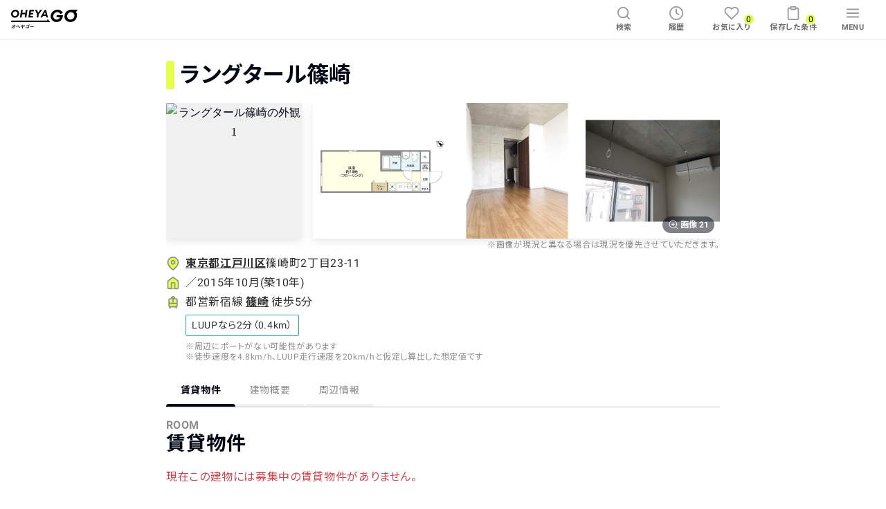

--- FILE ---
content_type: text/css
request_url: https://oheyago.jp/_next/static/css/652515c681536a85.css
body_size: 6113
content:
.DescriptionList_DescriptionList__lMY0N{background:#fff;border-top:1px solid #c9c9c9;display:-ms-flexbox;display:flex;-ms-flex-wrap:wrap;flex-wrap:wrap}.DescriptionList_DescriptionList__lMY0N>.DescriptionList_Full__euy_K,.DescriptionList_DescriptionList__lMY0N>.DescriptionList_Half__yxSXf{-ms-flex:1 1 100%;flex:1 1 100%}@media screen and (min-width:700px){.DescriptionList_DescriptionList__lMY0N>.DescriptionList_Half__yxSXf{-ms-flex:1 0 50%;flex:1 0 50%}.DescriptionList_DescriptionList__lMY0N .DescriptionList_Half__yxSXf+.DescriptionList_Half__yxSXf:nth-child(odd){border-left:1px solid #c9c9c9}}.DescriptionList_DescriptionList__lMY0N .DescriptionList_Full__euy_K,.DescriptionList_DescriptionList__lMY0N .DescriptionList_Half__yxSXf{-ms-flex-align:baseline;align-items:baseline;background:#fff;border-bottom:1px solid #c9c9c9;display:-ms-flexbox;display:flex;padding:1.2rem .8rem}.DescriptionList_DescriptionList__lMY0N .DescriptionList_Term__V6YDP{color:#6f6f6f;-ms-flex:0 0 8rem;flex:0 0 8rem;font:700 1.2rem/1.3 Roboto,Noto Sans JP,Verdana,Hiragino Kaku Gothic ProN,Yu Gothic,sans-serif}.DescriptionList_DescriptionList__lMY0N .DescriptionList_Description__HrO2M{color:#313131;font:1.4rem/1.3 Roboto,Noto Sans JP,Verdana,Hiragino Kaku Gothic ProN,Yu Gothic,sans-serif}.NearbyPlaceList_NearbyPlace__1kJ3N,.NearbyPlaceList_NearbyPlaceList__zFPMo{overflow:hidden;width:100%}@media screen and (min-width:700px){.NearbyPlaceList_NearbyPlace__1kJ3N{display:-ms-flexbox;display:flex}.NearbyPlaceList_NearbyPlace__1kJ3N+.NearbyPlaceList_NearbyPlace__1kJ3N{margin:.8rem 0 0}}.NearbyPlaceList_NearbyPlaceTitle__Fbaxx{-ms-flex-align:center;align-items:center;background:#f0f0f0;border-radius:.2rem;display:-ms-flexbox;display:flex;padding:.4rem .8rem}@media screen and (min-width:700px){.NearbyPlaceList_NearbyPlaceTitle__Fbaxx{-ms-flex:0 0 12rem;flex:0 0 12rem;width:12rem}}.NearbyPlaceList_NearbyPlaceTitle__Fbaxx .NearbyPlaceList_Icon___f_kM{fill:none;stroke:#6f6f6f;stroke-linecap:round;stroke-linejoin:round;stroke-width:2;display:block;-ms-flex:0 0 2.4rem;flex:0 0 2.4rem;height:2.4rem;width:2.4rem}.NearbyPlaceList_NearbyPlaceTitle__Fbaxx .NearbyPlaceList_Text__cvm1H{color:#6f6f6f;-ms-flex:1 1 auto;flex:1 1 auto;font:700 1.2rem/1.5 Roboto,Noto Sans JP,Verdana,Hiragino Kaku Gothic ProN,Yu Gothic,sans-serif;margin:0 0 0 .8rem;white-space:nowrap}.NearbyPlaceList_NearbyPlaceData__QlFTC{font:1.4rem/1.5 Roboto,Noto Sans JP,Verdana,Hiragino Kaku Gothic ProN,Yu Gothic,sans-serif;padding:.4rem 0}@media screen and (min-width:700px){.NearbyPlaceList_NearbyPlaceData__QlFTC{-ms-flex:1 1 auto;flex:1 1 auto;padding:.4rem 0 .4rem .8rem;width:calc(100% - 12.8rem)}}.NearbyPlaceList_NearbyPlaceDataLists__qA96Y{list-style:none}.NearbyPlaceList_NearbyPlaceDataList__1gF6Q{color:#313131;display:-ms-flexbox;display:flex}.NearbyPlaceList_NearbyPlaceData__QlFTC .NearbyPlaceList_Facility__lgM3S{max-width:calc(100% - 6rem);overflow:hidden;text-overflow:ellipsis;white-space:nowrap}.NearbyPlaceList_NearbyPlaceData__QlFTC .NearbyPlaceList_Distance__dvB_Q{color:#6f6f6f;font:1.4rem/1.5 Roboto,Noto Sans JP,Verdana,Hiragino Kaku Gothic ProN,Yu Gothic,sans-serif;margin:0 0 0 .2em}.VerticalButton_Button__7RL_F{-ms-flex-align:center;-ms-flex-pack:center;align-items:center;border-radius:.2rem;cursor:pointer;display:-ms-flexbox;display:flex;-ms-flex-direction:column;flex-direction:column;font:700 1.6rem/1.2 Roboto,Noto Sans JP,Verdana,Hiragino Kaku Gothic ProN,Yu Gothic,sans-serif;height:12rem;justify-content:center;padding:0 1rem;width:100%}.VerticalButton_Button__7RL_F .VerticalButton_Icon__MN4uF{fill:none;stroke:currentColor;stroke-linecap:round;stroke-linejoin:round;stroke-width:1.5;height:2.6rem;margin-bottom:.6rem;width:2.6rem}.VerticalButton_Button__7RL_F .VerticalButton_Text__C6mTv{font:700 1.6rem/1.2 Roboto,Noto Sans JP,Verdana,Hiragino Kaku Gothic ProN,Yu Gothic,sans-serif;text-align:center}.VerticalButton_Primary__cCxOB{background:#313131;border:solid #000815;border-width:.1rem .1rem .2rem;-webkit-box-shadow:0 .2rem 1rem rgba(0,8,21,.15),0 .5rem 0 #000815;box-shadow:0 .2rem 1rem rgba(0,8,21,.15),0 .5rem 0 #000815;color:#fff}@media(hover:hover){.VerticalButton_Primary__cCxOB:hover{background-color:#5c5c5c;color:#fff}.VerticalButton_Primary__cCxOB:disabled:hover{background-color:#313131}}.VerticalButton_Secondary__Vw30T{background:#fff;border:.1rem solid #313131;-webkit-box-shadow:0 .2rem 1rem rgba(0,8,21,.15),0 .5rem 0 #313131;box-shadow:0 .2rem 1rem rgba(0,8,21,.15),0 .5rem 0 #313131;color:#313131}@media(hover:hover){.VerticalButton_Secondary__Vw30T:hover{background-color:#f0f0f0;color:#313131}.VerticalButton_Secondary__Vw30T:disabled:hover{border-color:#313131}}.SearchButtons_Buttons__XrOIv{display:-ms-flexbox;display:flex;-ms-flex-direction:column;flex-direction:column}.SearchButtons_Buttons__XrOIv>:first-child{margin:0 0 1.3rem}.SearchButtons_Buttons__XrOIv .SearchButtons_ButtonSet__ByK8T{display:-ms-flexbox;display:flex}.SearchButtons_Buttons__XrOIv .SearchButtons_ButtonSet__ByK8T>:first-child{margin-right:.8rem}@media screen and (min-width:980px){.SearchButtons_LaptopRow__qAOMc{-ms-flex-direction:row;flex-direction:row}.SearchButtons_LaptopRow__qAOMc>:first-child{margin:0 .8rem 0 0}.SearchButtons_LaptopColumn__j7Snt{-ms-flex-direction:column;flex-direction:column}}@media screen and (min-width:700px){.SearchButtons_TabletRow__3rxpw{-ms-flex-direction:row;flex-direction:row}.SearchButtons_TabletRow__3rxpw>:first-child{margin:0 .8rem 0 0}}.SearchButtons_ButtonWrapper__WGEdR{max-width:20rem;width:100%}@media screen and (min-width:700px){.SearchButtons_ButtonWrapper__WGEdR{width:15.6rem}}.SearchButtons_BestBashoButtonWrapper__JF9YQ{position:relative}.SearchButtons_Label__zVQt0{border-bottom:5.2rem solid transparent;border-left:5.2rem solid #e4ff4e;position:absolute}.SearchButtons_Label__zVQt0 .SearchButtons_LabelText__nXi2o{color:#313131;font:700 1.1rem/1 Roboto,Noto Sans JP,Verdana,Hiragino Kaku Gothic ProN,Yu Gothic,sans-serif;position:absolute;right:1.6rem;top:1.4rem;-webkit-transform:rotate(-45deg);transform:rotate(-45deg);width:3.6rem}.SearchButtons_SecondaryLabel__v8aGc{left:.1rem;top:.1rem}.SearchButtons_Description__as2F8{font:1rem/1 Roboto,Noto Sans JP,Verdana,Hiragino Kaku Gothic ProN,Yu Gothic,sans-serif;margin-top:.6rem;width:-webkit-max-content;width:-moz-max-content;width:max-content}.SelectSearchSection_SelectSearchSection__bBy0a{overflow:hidden;padding:initial;position:relative;text-align:center}.SelectSearchSection_SelectSearchSection__bBy0a .SelectSearchSection_Background__AUwy6{display:block;height:100%;left:0;position:absolute;top:0;width:100%;z-index:-1}.SelectSearchSection_SelectSearchSection__bBy0a .SelectSearchSection_Background__AUwy6:after{-webkit-backdrop-filter:blur(4px);backdrop-filter:blur(4px);background:rgba(49,49,49,.6);content:"";height:100%;left:0;position:absolute;top:0;width:100%}.SelectSearchSection_SelectSearchSection__bBy0a .SelectSearchSection_Background__AUwy6>.SelectSearchSection_Image__t59pf{display:block;font-family:"object-fit:cover";height:100%;left:0;-o-object-fit:cover;object-fit:cover;position:absolute;top:0;width:100%;z-index:-1}.SelectSearchSection_SelectSearchSection__bBy0a .SelectSearchSection_SectionTitle__908MJ{display:block;margin:3.2rem auto 2rem}@media screen and (min-width:700px){.SelectSearchSection_SelectSearchSection__bBy0a .SelectSearchSection_SectionTitle__908MJ{margin:3.2rem auto 1.6rem}}.SelectSearchSection_SelectSearchSection__bBy0a .SelectSearchSection_SectionTitle__908MJ .SelectSearchSection_SubText__suHLA{color:#fff;font:700 1.2rem/1 Roboto,Noto Sans JP,Verdana,Hiragino Kaku Gothic ProN,Yu Gothic,sans-serif;margin-bottom:.4rem;opacity:.7}.SelectSearchSection_SelectSearchSection__bBy0a .SelectSearchSection_SectionTitle__908MJ .SelectSearchSection_MainText__5FGr_{color:#fff;font:700 2.4rem/1.3 Roboto,Noto Sans JP,Verdana,Hiragino Kaku Gothic ProN,Yu Gothic,sans-serif}.SelectSearchSection_ButtonsContainer__7jf7n,.SelectSearchSection_Link__nZWu_{-ms-flex-pack:center;display:-ms-flexbox;display:flex;justify-content:center}.SelectSearchSection_Link__nZWu_{-ms-flex-align:center;align-items:center;color:#fff;font:700 1.4rem/1 Roboto,Noto Sans JP,Verdana,Hiragino Kaku Gothic ProN,Yu Gothic,sans-serif;margin:2.5rem auto 3.2rem;text-decoration:underline}@media screen and (min-width:980px){.SelectSearchSection_Link__nZWu_{margin:2.1rem auto 3.2rem}}.ScrollTab_Tab__j3qI8{background:#fff;border-bottom:.1rem solid #c9c9c9;display:-ms-flexbox;display:flex}@media screen and (max-width:699px){.ScrollTab_Tab__j3qI8>*{-ms-flex:1 1 50%;flex:1 1 50%}}@media screen and (min-width:700px){.ScrollTab_Tab__j3qI8>*{-ms-flex:0 1 10rem;flex:0 1 10rem}}.ScrollTab_TabItem__aQsFY{-ms-flex-align:center;-ms-flex-pack:center;align-items:center;color:#8d8d8d;cursor:pointer;display:-ms-flexbox;display:flex;-ms-flex-direction:column;flex-direction:column;font:1.4rem/1 Roboto,Noto Sans JP,Verdana,Hiragino Kaku Gothic ProN,Yu Gothic,sans-serif;height:4.8rem;justify-content:center;padding:1.2rem 0;position:relative}@media(hover:hover){.ScrollTab_TabItem__aQsFY:hover{background:rgba(49,49,49,.1);color:#000815;font:700 1.4rem/1 Roboto,Noto Sans JP,Verdana,Hiragino Kaku Gothic ProN,Yu Gothic,sans-serif}.ScrollTab_TabItem__aQsFY:hover:after{-webkit-transform:scale(1);transform:scale(1)}}.ScrollTab_TabItem__aQsFY:before{background:#f0f0f0;-webkit-transform:scale(1);transform:scale(1);-webkit-transform-origin:center center;transform-origin:center center}.ScrollTab_TabItem__aQsFY:after,.ScrollTab_TabItem__aQsFY:before{border-radius:.4rem .4rem 0 0;bottom:0;content:"";display:block;height:.4rem;left:0;position:absolute;right:0;-webkit-transition:-webkit-transform .3s ease;transition:-webkit-transform .3s ease;transition:transform .3s ease;transition:transform .3s ease,-webkit-transform .3s ease;width:100%}.ScrollTab_TabItem__aQsFY:after{background:#000815;-webkit-transform:scaleX(0);transform:scaleX(0);-webkit-transform-origin:center center;transform-origin:center center;z-index:1}.ScrollTab_TabItem__aQsFY.ScrollTab_ActiveTabItem__4S1SG{color:#000815;font:700 1.4rem/1 Roboto,Noto Sans JP,Verdana,Hiragino Kaku Gothic ProN,Yu Gothic,sans-serif}.ScrollTab_TabItem__aQsFY.ScrollTab_ActiveTabItem__4S1SG:after{-webkit-transform:scale(1);transform:scale(1)}@media(hover:hover){.ScrollTab_TabItem__aQsFY.ScrollTab_ActiveTabItem__4S1SG:hover:after{-webkit-transform:scale(1);transform:scale(1)}}.NearbyStations_NearbyStations__flkF_{padding:2.4rem 0 2.8rem;width:100%}@media screen and (min-width:700px){.NearbyStations_NearbyStations__flkF_{padding:3.2rem 0 3.6rem}}.NearbyStations_Heading__qh7oC{-ms-flex-align:center;align-items:center;color:#313131;font:700 1.4rem/1.3 Roboto,Noto Sans JP,Verdana,Hiragino Kaku Gothic ProN,Yu Gothic,sans-serif;margin:0 auto .8rem}.DescriptionWithIcon_DescriptionWithIcon__YEvyu,.NearbyStations_Heading__qh7oC{display:-ms-flexbox;display:flex}.DescriptionWithIcon_DescriptionWithIcon__YEvyu .DescriptionWithIcon_Icon__E5vrI{fill:#e4ff4e;stroke:#8d8d8d;stroke-linecap:round;stroke-linejoin:round;stroke-width:2;display:block;-ms-flex:0 0 2rem;flex:0 0 2rem;height:1.25em;margin:0 .5em 0 0;width:1.25em}.DescriptionWithIcon_DescriptionWithIcon__YEvyu .DescriptionWithIcon_Text__SukNh{color:#313131;-ms-flex:1 1 auto;flex:1 1 auto;font:1em/1.3 Roboto,Noto Sans JP,Verdana,Hiragino Kaku Gothic ProN,Yu Gothic,sans-serif}.MessageBox_MessageBox__gCbh0{border-radius:.2rem;font-size:1.5rem;margin:1.6rem auto;padding:1rem;white-space:pre-line}.MessageBox_Info__UYXkd{background-color:#eef5fd;border:.1rem solid #e5f0fc;color:#295182}.MessageBox_Warning__CdIJm{background-color:#fff9ec;border:.1rem solid #fef6e2;color:#7e6729}.MessageBox_Danger__RkVKi{background-color:#faeced;border:.1rem solid #f8e3e4;color:#672630}.MessageBox_Success__t6_VO{background-color:#e7f7f3;border:.1rem solid #dbf3ed;color:#313131}.MessageBox_Accent__Z13mp{background-color:#e4ff4e;border:.1rem solid #e4ff4e;color:#000815}.RoomImagesOutline_RoomImagesOutline__grMl0.RoomImagesOutline_Buildingshow__lOaiR{display:-ms-flexbox;display:flex;position:relative}.RoomImagesOutline_RoomImagesOutline__grMl0.RoomImagesOutline_Buildingshow__lOaiR .RoomImagesOutline_ButtonReadmore__1LA89{bottom:.8rem;position:absolute;right:.8rem;z-index:1}.RoomImagesOutline_RoomImagesOutline__grMl0.RoomImagesOutline_Buildingshow__lOaiR .RoomImagesOutline_ItemMain__o0TT6{-webkit-box-shadow:0 4px 12px hsla(0,0%,44%,.16);box-shadow:0 4px 12px hsla(0,0%,44%,.16)}@media screen and (max-width:699px){.RoomImagesOutline_RoomImagesOutline__grMl0.RoomImagesOutline_Buildingshow__lOaiR .RoomImagesOutline_ItemMain__o0TT6{display:none}}@media screen and (min-width:700px){.RoomImagesOutline_RoomImagesOutline__grMl0.RoomImagesOutline_Buildingshow__lOaiR .RoomImagesOutline_ItemMain__o0TT6{border-radius:.2rem;-ms-flex:1 1 25%;flex:1 1 25%;margin-right:1.6rem}}.RoomImagesOutline_RoomImagesOutline__grMl0.RoomImagesOutline_Buildingshow__lOaiR .RoomImagesOutline_Items__LOxKG{-webkit-box-shadow:0 4px 12px hsla(0,0%,44%,.16);box-shadow:0 4px 12px hsla(0,0%,44%,.16);display:-ms-flexbox;display:flex;overflow:hidden}@media screen and (max-width:699px){.RoomImagesOutline_RoomImagesOutline__grMl0.RoomImagesOutline_Buildingshow__lOaiR .RoomImagesOutline_Items__LOxKG{width:100%}}@media screen and (min-width:700px){.RoomImagesOutline_RoomImagesOutline__grMl0.RoomImagesOutline_Buildingshow__lOaiR .RoomImagesOutline_Items__LOxKG{border-radius:.2rem;-ms-flex:1 1 75%;flex:1 1 75%}}.RoomImagesOutline_RoomImagesOutline__grMl0.RoomImagesOutline_Buildingshow__lOaiR .RoomImagesOutline_Item__8s8Qb{-ms-flex:1 0 33.3%;flex:1 0 33.3%}.RoomImagesOutline_RoomImagesOutline__grMl0.RoomImagesOutline_Buildingshow__lOaiR .RoomImagesOutline_Item__8s8Qb:not(:first-child){margin-left:1px}.RoomImagesOutline_RoomImagesOutline__grMl0.RoomImagesOutline_RoomCard__qgZ0c{display:-ms-flexbox;display:flex;-ms-flex-direction:column;flex-direction:column;position:relative}.RoomImagesOutline_RoomImagesOutline__grMl0.RoomImagesOutline_RoomCard__qgZ0c .RoomImagesOutline_ButtonReadmore__1LA89{position:absolute;right:.8rem;z-index:2}@media screen and (max-width:699px){.RoomImagesOutline_RoomImagesOutline__grMl0.RoomImagesOutline_RoomCard__qgZ0c .RoomImagesOutline_ButtonReadmore__1LA89{bottom:.8rem}}@media screen and (min-width:700px){.RoomImagesOutline_RoomImagesOutline__grMl0.RoomImagesOutline_RoomCard__qgZ0c .RoomImagesOutline_ButtonReadmore__1LA89{top:calc(66.6% - .8rem)}}.RoomImagesOutline_RoomImagesOutline__grMl0.RoomImagesOutline_RoomCard__qgZ0c .RoomImagesOutline_ItemMain__o0TT6{-webkit-box-shadow:0 4px 12px hsla(0,0%,44%,.16);box-shadow:0 4px 12px hsla(0,0%,44%,.16)}@media screen and (max-width:699px){.RoomImagesOutline_RoomImagesOutline__grMl0.RoomImagesOutline_RoomCard__qgZ0c .RoomImagesOutline_ItemMain__o0TT6{display:none}}@media screen and (min-width:700px){.RoomImagesOutline_RoomImagesOutline__grMl0.RoomImagesOutline_RoomCard__qgZ0c .RoomImagesOutline_ItemMain__o0TT6{margin-bottom:1px;width:100%}}.RoomImagesOutline_RoomImagesOutline__grMl0.RoomImagesOutline_RoomCard__qgZ0c .RoomImagesOutline_Items__LOxKG{display:-ms-flexbox;display:flex;overflow:hidden;width:100%}.RoomImagesOutline_RoomImagesOutline__grMl0.RoomImagesOutline_RoomCard__qgZ0c .RoomImagesOutline_Item__8s8Qb{-ms-flex:1 0 33.3%;flex:1 0 33.3%}.RoomImagesOutline_RoomImagesOutline__grMl0.RoomImagesOutline_RoomCard__qgZ0c .RoomImagesOutline_Item__8s8Qb:not(:first-child){margin-left:1px}.RoomImagesOutline_RoomImagesOutline__grMl0.RoomImagesOutline_BuildingCard__9CqQU{display:-ms-flexbox;display:flex;-ms-flex-direction:row;flex-direction:row;position:relative}.RoomImagesOutline_RoomImagesOutline__grMl0.RoomImagesOutline_BuildingCard__9CqQU .RoomImagesOutline_ButtonReadmore__1LA89{bottom:0;left:0;position:absolute;z-index:1}.RoomImagesOutline_RoomImagesOutline__grMl0.RoomImagesOutline_BuildingCard__9CqQU .RoomImagesOutline_ButtonReadmore__1LA89>*{border-radius:0 .2rem 0 0}.RoomImagesOutline_RoomImagesOutline__grMl0.RoomImagesOutline_BuildingCard__9CqQU .RoomImagesOutline_ItemMain__o0TT6{-webkit-box-shadow:0 4px 12px hsla(0,0%,44%,.16);box-shadow:0 4px 12px hsla(0,0%,44%,.16)}@media screen and (max-width:699px){.RoomImagesOutline_RoomImagesOutline__grMl0.RoomImagesOutline_BuildingCard__9CqQU .RoomImagesOutline_ItemMain__o0TT6{display:none}}@media screen and (min-width:700px){.RoomImagesOutline_RoomImagesOutline__grMl0.RoomImagesOutline_BuildingCard__9CqQU .RoomImagesOutline_ItemMain__o0TT6{margin-right:1px;width:100%}}.RoomImagesOutline_RoomImagesOutline__grMl0.RoomImagesOutline_BuildingCard__9CqQU .RoomImagesOutline_Items__LOxKG{display:-ms-flexbox;display:flex;overflow:hidden;width:100%}@media screen and (min-width:700px){.RoomImagesOutline_RoomImagesOutline__grMl0.RoomImagesOutline_BuildingCard__9CqQU .RoomImagesOutline_Items__LOxKG{-ms-flex-wrap:wrap;flex-wrap:wrap}}.RoomImagesOutline_RoomImagesOutline__grMl0.RoomImagesOutline_BuildingCard__9CqQU .RoomImagesOutline_Item__8s8Qb{-ms-flex:1 0 33.3%;flex:1 0 33.3%}@media screen and (min-width:700px){.RoomImagesOutline_RoomImagesOutline__grMl0.RoomImagesOutline_BuildingCard__9CqQU .RoomImagesOutline_Item__8s8Qb{margin:.5px}}.RoomImagesOutline_RoomImagesOutline__grMl0.RoomImagesOutline_BuildingCard__9CqQU .RoomImagesOutline_Item__8s8Qb:not(:first-child){margin-left:1px}.RoomImagesOutline_Item__8s8Qb,.RoomImagesOutline_ItemMain__o0TT6{outline:none;overflow:hidden}.RoomImagesOutline_Item__8s8Qb .RoomImagesOutline_RoomImage___7QjK,.RoomImagesOutline_ItemMain__o0TT6 .RoomImagesOutline_RoomImage___7QjK{background:#f0f0f0;height:0;overflow:hidden;padding-bottom:100%;position:relative;width:100%}.RoomImagesOutline_Item__8s8Qb .RoomImagesOutline_RoomImage___7QjK>.RoomImagesOutline_Image__igv4u,.RoomImagesOutline_ItemMain__o0TT6 .RoomImagesOutline_RoomImage___7QjK>.RoomImagesOutline_Image__igv4u{bottom:0;font-family:"object-fit:cover";height:100%;left:0;-o-object-fit:cover;object-fit:cover;position:absolute;right:0;top:0;width:100%}.RoomImagesOutline_Item__8s8Qb .RoomImagesOutline_RoomImage___7QjK>.RoomImagesOutline_Image__igv4u:before,.RoomImagesOutline_ItemMain__o0TT6 .RoomImagesOutline_RoomImage___7QjK>.RoomImagesOutline_Image__igv4u:before{background:#e7e7e7;bottom:0;content:"";display:block;left:0;position:absolute;right:0;top:0;z-index:-1}.OtherPageLinkCard_Body__7xMuP{-ms-flex-pack:end;border:.1rem solid #c9c9c9;border-radius:.2rem;display:-ms-flexbox;display:flex;justify-content:flex-end;max-height:8.4rem;position:relative}.OtherPageLinkCard_SquareAroundIcon__OSnVi{background-color:#313131;border-radius:.2rem 0 .2rem 0;bottom:0;height:2.4rem;position:absolute;right:0;width:2.4rem}.OtherPageLinkCard_IconWrapper__ZN3Yl{-ms-flex-align:center;-ms-flex-pack:distribute;align-items:center;display:-ms-flexbox;display:flex;height:100%;justify-content:space-around;width:100%}.OtherPageLinkCard_Icon__tDmfP{fill:none;stroke:#fff;stroke-linecap:round;stroke-linejoin:round;stroke-width:2;height:1.2em;width:1.2em}.OtherPageLinkCard_Texts__B4Zb4{-ms-flex:1 1 auto;flex:1 1 auto;margin:auto 0;padding-left:2.5rem}@media screen and (max-width:699px){.OtherPageLinkCard_Texts__B4Zb4{padding-left:1.9rem}}.OtherPageLinkCard_SubText__qCNXQ{color:#6f6f6f;font:700 1.2rem/1.3 Roboto,Noto Sans JP,Verdana,Hiragino Kaku Gothic ProN,Yu Gothic,sans-serif}.OtherPageLinkCard_MainText__CnsNh{color:#000815;font:700 1.8rem/1.5 Roboto,Noto Sans JP,Verdana,Hiragino Kaku Gothic ProN,Yu Gothic,sans-serif}@media screen and (max-width:699px){.OtherPageLinkCard_MainText__CnsNh{font:700 1.6rem/1.5 Roboto,Noto Sans JP,Verdana,Hiragino Kaku Gothic ProN,Yu Gothic,sans-serif}}.OtherPageLinkCard_ImageWrapper__q6_Cc{width:11.7rem}.OtherPageLinkCard_Image__J38Qt{background-color:#fcffe7;border-radius:0 .2rem .2rem 0;height:100%;width:100%}.StickyBottom_Sticky__gmAuz{bottom:0;position:sticky;z-index:200}@media screen and (max-width:699px){.StickyBottom_safeArea__Ua1YN{padding-bottom:1.2rem}}.StickyBottom_White__G1Dw_{background:#fff}.StickyBottom_Transparent__5kDF3{background:transparent;pointer-events:none}.BottomCTA_Container__mzJP_{background-color:#fff;border-top:.1rem solid #c9c9c9;display:-ms-flexbox;display:flex;padding:1.2rem 2rem;width:100%}@media screen and (min-width:700px){.BottomCTA_Container__mzJP_{display:none}}.BottomCTA_CTAWrapper__nTgE4{display:-ms-flexbox;display:flex;margin:0 auto;max-width:42rem;width:100%}.BottomCTA_Icon__oBgNK{fill:none;stroke:currentColor;stroke-linecap:round;stroke-linejoin:round;stroke-width:1.5;height:2.3rem;width:2.3rem}.BottomCTA_Button__LbFge{-ms-flex-align:center;-ms-flex-pack:center;align-items:center;border-radius:.2rem;-webkit-box-shadow:0 .2rem 1rem rgba(0,0,0,.1);box-shadow:0 .2rem 1rem rgba(0,0,0,.1);display:-ms-flexbox;display:flex;-ms-flex-direction:row;flex-direction:row;height:5.1rem;justify-content:center;margin-left:auto;width:100%}.BottomCTA_ButtonText__iINuG{-webkit-font-feature-settings:initial;font-feature-settings:normal;font:700 1.4rem/1 Roboto,Noto Sans JP,Verdana,Hiragino Kaku Gothic ProN,Yu Gothic,sans-serif;letter-spacing:.03em;margin-left:1.6rem}.BottomCTA_InquiryButton__jjJOe{background:#fff;border:.1rem solid #313131;-webkit-box-shadow:0 .2rem 1rem rgba(0,8,21,.15),0 .3rem 0 #313131;box-shadow:0 .2rem 1rem rgba(0,8,21,.15),0 .3rem 0 #313131;color:#313131}.BottomCTA_ViewingButton__RNeWL{background:#313131;border:solid #000815;border-width:.1rem .1rem .2rem;-webkit-box-shadow:0 .2rem 1rem rgba(0,8,21,.15),0 .3rem 0 #000815;box-shadow:0 .2rem 1rem rgba(0,8,21,.15),0 .3rem 0 #000815;color:#fff}.BottomCTA_LINEButton__FIv9Z{margin-left:1.2rem}.BottomCTA_LINEButton__FIv9Z,.BottomCTA_LINEIcon__VkLXl{height:5.1rem;margin-right:auto}.BottomCTA_LINEIcon__VkLXl{width:5.1rem}.BottomCTA_EnteredLINEWrapper__o_Ql2{width:100%}.BottomCTA_EnteredLINEButton__Sfqkp{border-radius:.2rem;-webkit-box-shadow:0 .2rem 1rem rgba(0,0,0,.15),0 .3rem 0 #05b34d;box-shadow:0 .2rem 1rem rgba(0,0,0,.15),0 .3rem 0 #05b34d;font:700 1.4rem/1.5 Roboto,Noto Sans JP,Verdana,Hiragino Kaku Gothic ProN,Yu Gothic,sans-serif}.BottomCTA_DisplayNone__SQH6f{display:none}.BottomCTA_NotInTargetAreaButton__CLo4W{-ms-flex-align:center;-ms-flex-pack:center;align-items:center;background:#313131;border-radius:.2rem;-webkit-box-shadow:0 .2rem 1rem rgba(0,0,0,.1);box-shadow:0 .2rem 1rem rgba(0,0,0,.1);color:#fff;display:-ms-flexbox;display:flex;font:700 2rem/1.6 Roboto,Noto Sans JP,Verdana,Hiragino Kaku Gothic ProN,Yu Gothic,sans-serif;height:5.1rem;justify-content:center;letter-spacing:.03em;opacity:.15;width:100%}.StaffReviewList_AggregateRatingWrapper__1smmE{border-bottom:.1rem solid #c9c9c9;padding-bottom:2.4rem}.StaffReviewList_RatingTextWrapper__v6ZMQ{display:-ms-flexbox;display:flex;-ms-flex-direction:column;flex-direction:column}@media screen and (min-width:700px){.StaffReviewList_RatingTextWrapper__v6ZMQ{-ms-flex-align:center;align-items:center;-ms-flex-direction:row;flex-direction:row}}.StaffReviewList_RatingText__YE1dt{color:#6f6f6f;font:1.4rem/1.4 Roboto,Noto Sans JP,Verdana,Hiragino Kaku Gothic ProN,Yu Gothic,sans-serif;letter-spacing:.03em}.StaffReviewList_ReviewDescriptionLink__prHQl{color:#8d8d8d;font:1rem/1.3 Roboto,Noto Sans JP,Verdana,Hiragino Kaku Gothic ProN,Yu Gothic,sans-serif;text-decoration:underline}@media screen and (max-width:699px){.StaffReviewList_ReviewDescriptionLink__prHQl{margin-top:1.2rem}}@media screen and (min-width:700px){.StaffReviewList_ReviewDescriptionLink__prHQl{font:1.2rem/1.3 Roboto,Noto Sans JP,Verdana,Hiragino Kaku Gothic ProN,Yu Gothic,sans-serif;margin-left:auto}}.StaffReviewList_StaffReviewList__CiXP_{margin-top:2rem}@media screen and (min-width:700px){.StaffReviewList_StaffReviewList__CiXP_{margin-top:2.8rem}}@media screen and (min-width:980px){.StaffReviewList_StaffReviewList__CiXP_{margin-top:3.2rem}}.StaffReviewList_StaffReviewList__CiXP_>:first-child{border-top:none}.StaffReviewList_StaffReviewList__CiXP_>:last-child{margin-bottom:0}.StaffReviewList_StaffReview__ix3Ni{border-top:.05rem solid #e7e7e7;margin-bottom:2.3rem}@media screen and (min-width:700px){.StaffReviewList_StaffReview__ix3Ni{margin-bottom:3.1rem}}@media screen and (min-width:980px){.StaffReviewList_StaffReview__ix3Ni{margin-bottom:3.6rem}}.StaffReviewList_Foldable__ioB_w{display:none}.StaffReviewList_ButtonWrapper__FoEQd{-ms-flex-pack:center;display:-ms-flexbox;display:flex;font:700 1.2rem/1 Roboto,Noto Sans JP,Verdana,Hiragino Kaku Gothic ProN,Yu Gothic,sans-serif;height:2.8rem;justify-content:center;width:100%}@media screen and (min-width:700px){.StaffReviewList_ButtonWrapper__FoEQd{font:700 1.4rem/1 Roboto,Noto Sans JP,Verdana,Hiragino Kaku Gothic ProN,Yu Gothic,sans-serif;height:3.2rem}}.StaffReviewList_ButtonWrapper__FoEQd>*{width:32rem}@media screen and (min-width:700px){.StaffReviewList_ButtonWrapper__FoEQd>*{width:40rem}}.Breadcrumbs_Breadcrumb__Y9fHk{-ms-flex-align:center;align-items:center;display:-ms-flexbox;display:flex;-ms-flex-wrap:wrap;flex-wrap:wrap;list-style:none}@media screen and (max-width:699px){.Breadcrumbs_Breadcrumb__Y9fHk{border-top:1px solid #c9c9c9;padding:.8rem 0}}.Breadcrumbs_BreadcrumbItem__FzBQV:not(:first-child):before{border-left:2px solid #8d8d8d;border-top:2px solid #8d8d8d;content:"";display:inline-block;height:.8rem;-webkit-transform:rotate(135deg);transform:rotate(135deg);width:.8rem}.Breadcrumbs_BreadcrumbItem__FzBQV a{-webkit-text-decoration:#6f6f6f underline;text-decoration:#6f6f6f underline}.Breadcrumbs_BreadcrumbItem__FzBQV.Breadcrumbs_Active__ZSURr{text-decoration:none}.Breadcrumbs_BreadcrumbItemText__Viifn{color:#8d8d8d;font:1.2rem/1.5 Roboto,Noto Sans JP,Verdana,Hiragino Kaku Gothic ProN,Yu Gothic,sans-serif;letter-spacing:.04em;padding:.2em .6em}.Breadcrumbs_Breadcrumbs__hm_wP>*>*{border:none;margin:0 auto}.AccordionButton_Button__NvfKh{-ms-flex-align:center;align-items:center;display:-ms-flexbox;display:flex}.AccordionButton_ButtonText__21ut7{letter-spacing:.03em;margin-right:.4rem}@media screen and (max-width:699px){.AccordionButton_ButtonText__21ut7{font:700 1.4rem/1.4 Roboto,Noto Sans JP,Verdana,Hiragino Kaku Gothic ProN,Yu Gothic,sans-serif}}@media screen and (min-width:700px){.AccordionButton_ButtonText__21ut7{font:700 1.6rem/1.4 Roboto,Noto Sans JP,Verdana,Hiragino Kaku Gothic ProN,Yu Gothic,sans-serif}}.AccordionButton_Icon__QaIdJ{fill:none;stroke-width:2;display:block}@media screen and (max-width:699px){.AccordionButton_Icon__QaIdJ{height:1.4rem;width:1.4rem}}@media screen and (min-width:700px){.AccordionButton_Icon__QaIdJ{height:1.8rem;width:1.8rem}}.AccordionButton_GrayDarker__ZZ2DP{color:#313131}.AccordionButton_StrokeGrayDarker__J5Ao1{stroke:#313131}.AccordionButton_GrayDark__JPiUB{color:#6f6f6f}.AccordionButton_StrokeGrayDark__ebXpW{stroke:#6f6f6f}.RoomsPublishedPeriod_Container__5aLxM{width:100%}.RoomsPublishedPeriod_Container__5aLxM table{border-collapse:collapse;color:#000815;width:100%}.RoomsPublishedPeriod_Container__5aLxM table th{background-color:#6f6f6f;border:solid #c9c9c9;border-width:0 .1rem;color:#fff;font:700 1.2rem/1 Roboto,Noto Sans JP,Verdana,Hiragino Kaku Gothic ProN,Yu Gothic,sans-serif;height:5.2rem}@media screen and (min-width:700px){.RoomsPublishedPeriod_Container__5aLxM table th{font:700 1.4rem/1 Roboto,Noto Sans JP,Verdana,Hiragino Kaku Gothic ProN,Yu Gothic,sans-serif;height:5.6rem}}.RoomsPublishedPeriod_Container__5aLxM table th:first-child{border-left:.1rem solid #6f6f6f;border-right:none}.RoomsPublishedPeriod_Container__5aLxM table th:last-child{border-left:none;border-right:.1rem solid #6f6f6f}.RoomsPublishedPeriod_Container__5aLxM table th .RoomsPublishedPeriod_HeaderSpecTextWrapper__hTSNW>:not(:first-child){margin-top:.6rem}.RoomsPublishedPeriod_Container__5aLxM table td{border:.1rem solid #c9c9c9;border-top-width:0;color:#313131;font:1.2rem/1 Roboto,Noto Sans JP,Verdana,Hiragino Kaku Gothic ProN,Yu Gothic,sans-serif;height:8rem}@media screen and (min-width:700px){.RoomsPublishedPeriod_Container__5aLxM table td{font:1.4rem/1 Roboto,Noto Sans JP,Verdana,Hiragino Kaku Gothic ProN,Yu Gothic,sans-serif;height:6.8rem}}.RoomsPublishedPeriod_Container__5aLxM table td:first-child{border-right:none}.RoomsPublishedPeriod_Container__5aLxM table td:last-child{border-left:none}.RoomsPublishedPeriod_Container__5aLxM table td .RoomsPublishedPeriod_PublishedPeriodTextWrapper__09ahh>:not(:first-child){margin-top:.4rem}.RoomsPublishedPeriod_Container__5aLxM table td .RoomsPublishedPeriod_SpecTextWrapper__i2P1B>:not(:first-child){margin-top:.8rem}.RoomsPublishedPeriod_Container__5aLxM table td,.RoomsPublishedPeriod_Container__5aLxM table th{letter-spacing:.03em;padding:0 .5rem;text-align:center}@media screen and (min-width:700px){.RoomsPublishedPeriod_Container__5aLxM table td,.RoomsPublishedPeriod_Container__5aLxM table th{padding:0 1.2rem}}@media screen and (min-width:980px){.RoomsPublishedPeriod_Container__5aLxM table td,.RoomsPublishedPeriod_Container__5aLxM table th{padding:0 2.6rem}}.RoomsPublishedPeriod_Container__5aLxM .RoomsPublishedPeriod_DisplayNone__hjPEq{display:none}.RoomsPublishedPeriod_Container__5aLxM .RoomsPublishedPeriod_ButtonWrapper__bIfCN{-ms-flex-pack:end;display:-ms-flexbox;display:flex;justify-content:flex-end;margin-top:1.4rem}.SimilarOptionRoomList_RoomCardListAndAnchorWrapper__SNIvy{margin-bottom:4.4rem}@media screen and (min-width:700px){.SimilarOptionRoomList_RoomCardListAndAnchorWrapper__SNIvy{margin-bottom:5.2rem}}.SimilarOptionRoomList_LinkWrapper__5YH74{-ms-flex-pack:end;color:#6f6f6f;display:-ms-flexbox;display:flex;font:1.2rem/1 Roboto,Noto Sans JP,Verdana,Hiragino Kaku Gothic ProN,Yu Gothic,sans-serif;justify-content:flex-end;letter-spacing:.03em}@media screen and (min-width:700px){.SimilarOptionRoomList_LinkWrapper__5YH74{font:1.4rem/1 Roboto,Noto Sans JP,Verdana,Hiragino Kaku Gothic ProN,Yu Gothic,sans-serif}}.SimilarOptionRoomList_Link____vSc{font-weight:700;text-decoration:underline}.BenefitFeatureCard_BodyWrapper__9giK8{background-color:#fff;border:.1rem solid #c9c9c9;display:-ms-flexbox;display:flex}@media screen and (min-width:700px){.BenefitFeatureCard_BodyWrapper__9giK8{-ms-flex-align:center;-ms-flex-pack:center;align-items:center;-ms-flex-direction:column;flex-direction:column;justify-content:center}}@media screen and (max-width:699px){.BenefitFeatureCard_Img__r3uik{height:4.4rem;margin:.8rem;width:5.8rem}}@media screen and (min-width:700px){.BenefitFeatureCard_Img__r3uik{height:5.2rem;margin-bottom:.8rem;width:6.8rem}}.BenefitFeatures_Container__zLFJV{padding:.4rem 0 0}@media screen and (min-width:700px){.BenefitFeatures_Container__zLFJV{padding:0 0 4rem}}.BenefitFeatures_BenefitWrapper__chzBi{-ms-flex-pack:justify;display:-ms-flexbox;display:flex;justify-content:space-between;margin-top:2rem}@media screen and (max-width:699px){.BenefitFeatures_BenefitWrapper__chzBi{-ms-flex-direction:column;flex-direction:column}.BenefitFeatures_BenefitWrapper__chzBi>*{height:6rem}.BenefitFeatures_BenefitWrapper__chzBi>:not(:first-child){margin-top:.8rem}}@media screen and (min-width:700px){.BenefitFeatures_BenefitWrapper__chzBi{margin-top:2.8rem}.BenefitFeatures_BenefitWrapper__chzBi>*{height:14.8rem;width:calc(33.3% - .8rem)}.BenefitFeatures_BenefitWrapper__chzBi>:nth-child(n+4){display:none}}@media screen and (min-width:980px){.BenefitFeatures_BenefitWrapper__chzBi>*{width:calc(25% - .7rem)}.BenefitFeatures_BenefitWrapper__chzBi>:nth-child(4){display:-ms-flexbox;display:flex}}.BenefitFeatures_TitleAndDescription__pdyR2{display:-ms-flexbox;display:flex;-ms-flex-direction:column;flex-direction:column}@media screen and (max-width:699px){.BenefitFeatures_TitleAndDescription__pdyR2{-ms-flex-pack:center;justify-content:center}}.BenefitFeatures_Title__lXzaf{color:#313131;font:700 1.4rem/1.3 Roboto,Noto Sans JP,Verdana,Hiragino Kaku Gothic ProN,Yu Gothic,sans-serif;letter-spacing:.03em}@media screen and (min-width:700px){.BenefitFeatures_Title__lXzaf{font:700 1.5rem/1.3 Roboto,Noto Sans JP,Verdana,Hiragino Kaku Gothic ProN,Yu Gothic,sans-serif;text-align:center}}@media screen and (max-width:699px){.BenefitFeatures_Title__lXzaf>br{display:none}}.BenefitFeatures_Description__Vbs6j{color:#313131;font:1.2rem/1.3 Roboto,Noto Sans JP,Verdana,Hiragino Kaku Gothic ProN,Yu Gothic,sans-serif;letter-spacing:.03em;margin-top:.4rem}@media screen and (min-width:700px){.BenefitFeatures_Description__Vbs6j{font:1.4rem/1.3 Roboto,Noto Sans JP,Verdana,Hiragino Kaku Gothic ProN,Yu Gothic,sans-serif;text-align:center}}@media screen and (max-width:699px){.BenefitFeatures_Description__Vbs6j>br{display:none}}.BuildingTemplate_BuildingNamesAndRating__so4vb{margin:1.6rem auto}@media screen and (min-width:700px){.BuildingTemplate_BuildingNamesAndRating__so4vb{margin:3.2rem auto 1.6rem}}@media screen and (min-width:980px){.BuildingTemplate_BuildingNamesAndRating__so4vb{margin:3.2rem auto 2rem}}.BuildingTemplate_BuildingNames__59DGd{display:block;margin:0 auto;padding-left:1.6rem;position:relative;word-break:break-all}@media screen and (min-width:700px){.BuildingTemplate_BuildingNames__59DGd{padding-left:2rem}}.BuildingTemplate_BuildingNames__59DGd:before{background-color:#e4ff4e;border-radius:.2rem;content:"";display:block;height:100%;left:0;position:absolute;top:0;width:.8rem}@media screen and (min-width:700px){.BuildingTemplate_BuildingNames__59DGd:before{width:1.2rem}}.BuildingTemplate_BuildingNames__59DGd .BuildingTemplate_Name__NDeTx{color:#000815;font:700 2.4rem/1.3 Roboto,Noto Sans JP,Verdana,Hiragino Kaku Gothic ProN,Yu Gothic,sans-serif}@media screen and (min-width:700px){.BuildingTemplate_BuildingNames__59DGd .BuildingTemplate_Name__NDeTx{font:700 3.2rem/1.3 Roboto,Noto Sans JP,Verdana,Hiragino Kaku Gothic ProN,Yu Gothic,sans-serif}}.BuildingTemplate_BuildingNames__59DGd .BuildingTemplate_OldName__VcG9q{color:#000815;font:700 1.2rem/1.3 Roboto,Noto Sans JP,Verdana,Hiragino Kaku Gothic ProN,Yu Gothic,sans-serif}@media screen and (min-width:700px){.BuildingTemplate_BuildingNames__59DGd .BuildingTemplate_OldName__VcG9q{font:700 1.4rem/1.3 Roboto,Noto Sans JP,Verdana,Hiragino Kaku Gothic ProN,Yu Gothic,sans-serif}}.BuildingTemplate_ReviewsAndLinkWrapper__fNFA6{margin-top:.8rem}@media screen and (min-width:700px){.BuildingTemplate_ReviewsAndLinkWrapper__fNFA6{margin-top:1.2rem}}.BuildingTemplate_Introduction__LbX1y{display:block;padding:0;word-break:break-all}@media screen and (max-width:699px){.BuildingTemplate_Introduction__LbX1y{max-width:100vw;overflow:hidden;width:100%}}@media screen and (min-width:700px){.BuildingTemplate_Introduction__LbX1y{margin:1.6rem auto;max-width:80rem;width:90vw}}@media screen and (max-width:699px){.BuildingTemplate_IntroductionLayout__WSyfc{display:-ms-flexbox;display:flex;-ms-flex-direction:column;flex-direction:column;overflow:hidden;position:relative}}.BuildingTemplate_IntroductionText__dDimU{word-break:break-all}@media screen and (max-width:699px){.BuildingTemplate_IntroductionText__dDimU{-ms-flex-order:-1;font-size:1.4rem;margin:0 auto;max-width:90vw;min-height:24vw;order:-1;overflow:hidden;padding-left:calc(24vw + 1.6rem)}}@media screen and (min-width:700px){.BuildingTemplate_IntroductionText__dDimU{font-size:1.6rem;margin:.8rem 0 0}}.BuildingTemplate_IntroductionText__dDimU>:not(:first-child){margin:.8rem 0 0}@media screen and (max-width:699px){.BuildingTemplate_ImageBuildingMain__cb1_b{border-radius:.2rem;-webkit-box-shadow:0 .4rem 1.2rem hsla(0,0%,44%,.16);box-shadow:0 .4rem 1.2rem hsla(0,0%,44%,.16);height:24vw;left:5%;max-height:19rem;max-width:19rem;overflow:hidden;position:absolute;top:0;width:24vw}}@media screen and (min-width:700px){.BuildingTemplate_ImageBuildingMain__cb1_b{display:none}}.BuildingTemplate_ImageBuildingMain__cb1_b>.BuildingTemplate_Image__O28NA{bottom:0;font-family:"object-fit:cover";height:100%;left:0;-o-object-fit:cover;object-fit:cover;position:absolute;top:0;width:100%}.BuildingTemplate_BuildingRoomsImage__tGbZ3{max-width:100vw;overflow:hidden}@media screen and (max-width:699px){.BuildingTemplate_BuildingRoomsImage__tGbZ3{margin:1.6rem auto;width:100%}}.BuildingTemplate_BuildingRoomsImage__tGbZ3 .BuildingTemplate_Note__CGIQW{color:#8d8d8d;font:1.2rem/1.5 Roboto,Noto Sans JP,Verdana,Hiragino Kaku Gothic ProN,Yu Gothic,sans-serif;text-align:center}@media screen and (min-width:700px){.BuildingTemplate_BuildingRoomsImage__tGbZ3 .BuildingTemplate_Note__CGIQW{text-align:right}}.BuildingTemplate_LabelCampaign__HFTer{-ms-flex-align:center;align-items:center;color:#ff5170;display:-ms-flexbox;display:flex;font:700 1.2rem/130% Roboto,Noto Sans JP,Verdana,Hiragino Kaku Gothic ProN,Yu Gothic,sans-serif}@media screen and (min-width:700px){.BuildingTemplate_LabelCampaign__HFTer{font:700 1.4rem/130% Roboto,Noto Sans JP,Verdana,Hiragino Kaku Gothic ProN,Yu Gothic,sans-serif}}.BuildingTemplate_LabelCampaign__HFTer>.BuildingTemplate_Icon__RpNlx{fill:currentColor;stroke:currentColor;stroke-linecap:round;stroke-linejoin:round;stroke-width:1.5;display:block;height:1.6rem;margin-right:.4rem;width:1.6rem}@media screen and (min-width:700px){.BuildingTemplate_LabelCampaign__HFTer>.BuildingTemplate_Icon__RpNlx{height:2rem;width:2rem}}.BuildingTemplate_RoomLengthMessage__oPFAr{font:normal 1.4rem/2rem Roboto,Noto Sans JP,Verdana,Hiragino Kaku Gothic ProN,Yu Gothic,sans-serif;text-align:center;width:100%}@media screen and (min-width:700px){.BuildingTemplate_RoomLengthMessage__oPFAr{max-width:80rem;width:90vw}}.BuildingTemplate_RoomLengthMessageStrong__fI9_v{font:700 2rem/2.3rem Roboto,Noto Sans JP,Verdana,Hiragino Kaku Gothic ProN,Yu Gothic,sans-serif}.BuildingTemplate_ScrollTabWrapper__mJ5Xp{left:0;overflow:hidden;position:sticky;top:5.6rem;width:100%;z-index:100}@media screen and (min-width:700px){.BuildingTemplate_ScrollTabWrapper__mJ5Xp{margin:0 auto;max-width:80rem;width:90vw}}.BuildingTemplate_BuildingRoomsHeading__VopXw{margin:0 auto}.BuildingTemplate_BuildingRoomsLayout__BhMof{background:#f0f0f0;display:block;max-width:80rem;position:relative;width:100%}@media screen and (max-width:699px){.BuildingTemplate_BuildingRoomsLayout__BhMof{margin:0 auto;padding:1.6rem 0}}@media screen and (min-width:700px){.BuildingTemplate_BuildingRoomsLayout__BhMof{margin:1.6rem auto;width:90vw}}@media screen and (max-width:699px){.BuildingTemplate_BuildingRoomsLayout__BhMof>*{-webkit-box-shadow:0 .4rem 1.2rem hsla(0,0%,44%,.16);box-shadow:0 .4rem 1.2rem hsla(0,0%,44%,.16)}}@media screen and (min-width:700px){.BuildingTemplate_BuildingRoomsLayout__BhMof>*{border-bottom:.1rem solid #e7e7e7}}.BuildingTemplate_BuildingRoomsNothingText__rG066{color:#ce434b;margin:0 auto}.BuildingTemplate_NearbyRooms__lEyuR{margin:6rem auto 0}@media screen and (max-width:699px){.BuildingTemplate_NearbyRooms__lEyuR{margin:4.8rem auto 1.6rem}}.BuildingTemplate_OtherPageLinks__smyBz{display:-ms-flexbox;display:flex;-ms-flex-direction:row;flex-direction:row;margin:3.2rem auto 0}.BuildingTemplate_OtherPageLinks__smyBz>*{-ms-flex:1 1;flex:1 1}.BuildingTemplate_OtherPageLinks__smyBz>:not(:last-child){margin-right:1.6rem}@media screen and (max-width:699px){.BuildingTemplate_OtherPageLinks__smyBz{-ms-flex-direction:column;flex-direction:column;margin:1.6rem auto 0}.BuildingTemplate_OtherPageLinks__smyBz>*{width:100%}.BuildingTemplate_OtherPageLinks__smyBz>:not(:last-child){margin:0 0 1.6rem}}.BuildingTemplate_SimilarOptionRoomListWrapper__Qxger{margin-top:5.2rem}@media screen and (max-width:699px){.BuildingTemplate_BenefitFeaturesWrapper__3ZF6e{margin-bottom:5rem}}.BuildingTemplate_InquiryCTAAreaWrapper__qba4G{margin:1.6rem auto 0}@media screen and (min-width:700px){.BuildingTemplate_InquiryCTAAreaWrapper__qba4G{border:.1rem solid #c9c9c9;border-radius:.2rem;margin:3.2rem auto 0;padding:1.6rem}}.BuildingTemplate_BuildingSpecSection__dMvlN{display:block;margin:3.2rem auto 0;padding:0;position:relative}@media screen and (max-width:699px){.BuildingTemplate_BuildingSpecSection__dMvlN{margin:4.8rem auto 0}}.BuildingTemplate_BuildingSpecSection__dMvlN>*{margin:1.6rem auto}.BuildingTemplate_BuildingStaffReviewList__Ik500{margin:4.8rem auto 0;padding:0}.BuildingTemplate_BuildingStaffReviewListForInPageLink__oNFcf{margin-top:-7.1rem;padding-top:7.1rem}.BuildingTemplate_BuildingAreainfo__dHNAB{display:block;margin:4.8rem auto 0;padding:0;position:relative}.BuildingTemplate_BuildingAreainfo__dHNAB>*{margin:1.6rem auto}.BuildingTemplate_AgencyInfo__WOBOH{display:block;margin:4.8rem auto;padding:0;position:relative}.BuildingTemplate_BuildingMap___PkH3{height:18rem;width:100%}@media screen and (min-width:700px){.BuildingTemplate_BuildingMap___PkH3{height:32rem}}.BuildingTemplate_BuildingAreaRecord__WWYdl{margin-top:6rem}@media screen and (min-width:700px){.BuildingTemplate_BuildingAreaRecord__WWYdl{margin-top:8rem}}

--- FILE ---
content_type: application/javascript
request_url: https://oheyago.jp/_next/static/chunks/4880-2ccb949858297b9e.js
body_size: 6444
content:
(self.webpackChunk_N_E=self.webpackChunk_N_E||[]).push([[4880],{8729:function(e,t,n){"use strict";n.d(t,{Y:function(){return s}});n(67294);var i=n(62057),a=n.n(i),o=n(45623),r=n(85893);const s=e=>{let{children:t}=e;return(0,r.jsxs)("div",{className:a().BalloonWithHeyaG,children:[(0,r.jsx)("div",{className:a().Avatar,children:(0,r.jsx)(o.w,{alt:"",className:a().HeyaGImage,src:"/images/Illust/HeyaGInCircle.svg"})}),(0,r.jsx)("div",{className:a().Balloon,children:(0,r.jsx)("p",{className:a().BalloonWithHeyaGDescription,children:t})})]})}},23436:function(e,t,n){"use strict";n.d(t,{M:function(){return c}});n(67294);var i=n(94184),a=n.n(i),o=n(89729),r=n.n(o),s=n(85893);const c=e=>{let{delimiter:t,color:n,gap:i="Narrow",texts:o}=e;return(0,s.jsx)(s.Fragment,{children:o.map((e=>(0,s.jsx)("span",{className:a()(r()[t],n&&r()[n],r()[i]),children:e},e)))})}},31182:function(e,t,n){"use strict";n.d(t,{x:function(){return c}});n(67294);var i=n(73973),a=n.n(i),o=n(7446);const r=e=>[e.prefecture.name,e.city,e.other].join("");var s=n(85893);const c=e=>{let{addressObject:t,urlHelperPrefectureCityRooms:n}=e;return t.city?(0,s.jsxs)("span",{children:[(0,s.jsxs)(o.e,{className:a().Anchor,href:"".concat(n(t.prefecture.key),"?geo.cities%5B%5D=").concat(t.city),children:[t.prefecture.name,t.city]}),t.other]}):(0,s.jsx)("span",{children:r(t)})}},14816:function(e,t,n){"use strict";n.d(t,{k:function(){return f}});var i=n(67294),a=n(94184),o=n.n(a),r=n(15930),s=n.n(r),c=(n(33948),n(48235)),l=n.n(c),d=n(28858),u=n(85893);const m=e=>{let{id:t,options:n,onMapLoad:a,apiKey:o}=e;const[r,s]=(0,d.l)();return(0,i.useEffect)((()=>{if(!r)return;const e=()=>{const e=document.getElementById(t);if(null!==e){const t=new window.google.maps.Map(e,n);a(t)}};if(window.google)e();else{const t=document.createElement("script");t.type="text/javascript",t.src="https://maps.google.com/maps/api/js?key=".concat(o);const n=document.getElementsByTagName("script")[0];null!==n.parentNode&&(n.parentNode.insertBefore(t,n),t.addEventListener("load",(()=>{e()})))}}),[t,a,n,r,o]),r?(0,u.jsx)("div",{className:l().Map,id:t}):(0,u.jsx)("img",{ref:s,alt:"",className:l().LoadingDummyImage,src:"/images/LoadingDummyImage.svg"})},f=i.memo((e=>{var t;let{latitude:n,longitude:a,apiKey:r,gtmClassNameOpenGoogleMap:c,address:l}=e;const{0:d,1:f}=(0,i.useState)(!1),p=/\d+(\u4e01\u76ee|-)\d+(\u756a|-)\d+/.test(l);return(0,u.jsx)("div",{className:s().Container,children:r&&n&&a?!d&&(0,u.jsx)("div",{className:s().MapDummyImage,children:(0,u.jsx)("button",{className:o()(s().OpenText,c),onClick:()=>f(!0),type:"button",children:"\u5730\u56f3\u3092\u8aad\u307f\u8fbc\u3080"})})||(0,u.jsx)(m,{apiKey:r,id:"Map",onMapLoad:e=>{var t;return p?new window.google.maps.Marker({position:{lat:n,lng:a},map:e}):new window.google.maps.Marker({icon:{path:null===(t=window.google)||void 0===t?void 0:t.maps.SymbolPath.CIRCLE,fillColor:"#E4FF4E",fillOpacity:.3,scale:60,strokeColor:"#C5F149",strokeOpacity:1,strokeWeight:1},position:{lat:n,lng:a},map:e})},options:{center:{lat:n,lng:a},zoom:14,fullscreenControl:!1,streetViewControl:!1,mapTypeControl:!1,zoomControlOptions:{position:null===(t=window.google)||void 0===t?void 0:t.maps.ControlPosition.TOP_RIGHT}}}):(0,u.jsx)("div",{className:s().MapUnavailable,children:"\u5730\u56f3\u306f\u73fe\u5728\u5229\u7528\u3067\u304d\u307e\u305b\u3093"})})}))},73346:function(e,t,n){"use strict";n.d(t,{d:function(){return m}});n(67294);var i=n(33362),a=n.n(i),o=n(94184),r=n.n(o),s=n(63038),c=n.n(s),l=(n(41788),n(85893));const d=e=>{let{featureValue:t,featureName:n,featureKey:i,featureConfirmationRequired:a,featureDetailText:o,featureConfirmationRequiredText:s}=e;return(0,l.jsxs)("div",{className:r()(c().FeatureLabel,c()[t?"OK":a?"ConfirmationRequired":"NG"]),children:[(0,l.jsx)("figure",{className:c().FeatureLabelIcon,children:(0,l.jsx)("svg",{className:c().Icon,children:(0,l.jsx)("use",{xlinkHref:"/images/Icons/FeatuteIcons-sprite.svg#".concat(i)})})}),(0,l.jsxs)("div",{className:c().FeatureLabelText,children:[s&&!t?s:n,(0,l.jsx)("br",{}),o||a&&"\u8981\u78ba\u8a8d"]})]})};n(4723);const u=e=>{let{carParkingText:t}=e;const n=(e=>e.match(/\u3042\u308a/)?"OK":"\u7a7a\u304d\u306a\u3057"===e||"\u306a\u3057"===e?"NG":"ConfirmationRequired")(t);return(0,l.jsx)(d,{featureConfirmationRequired:"ConfirmationRequired"===n,featureDetailText:"ConfirmationRequired"===n?"\u8981\u78ba\u8a8d":t,featureKey:"CarParking",featureName:"\u99d0\u8eca\u5834",featureValue:"OK"===n})},m=e=>{let{badgeOptions:t,carParkingText:n}=e;return(0,l.jsxs)("div",{className:a().FeatureLabels,children:[t.map((e=>(0,l.jsx)("div",{className:a().l_FeatureLabel,children:(0,l.jsx)(d,{featureConfirmationRequired:e.confirmationRequired,featureConfirmationRequiredText:e.confirmationRequiredText,featureKey:e.key,featureName:e.name,featureValue:e.value})},e.key))),n&&(0,l.jsx)("div",{className:a().l_FeatureLabel,children:(0,l.jsx)(u,{carParkingText:n})}),(0,l.jsx)("div",{className:a().WarningText,children:"\u203b\u3053\u3061\u3089\u306f\u5b9f\u969b\u306e\u8cc3\u8cb8\u6761\u4ef6\u3092\u4fdd\u8a3c\u3059\u308b\u3082\u306e\u3067\u306f\u3042\u308a\u307e\u305b\u3093\u3002\u610f\u601d\u6c7a\u5b9a\u306b\u95a2\u3059\u308b\u91cd\u8981\u4e8b\u9805\u306f\u5fc5\u305a\u30b9\u30bf\u30c3\u30d5\u306b\u3054\u78ba\u8a8d\u3092\u304a\u9858\u3044\u3044\u305f\u3057\u307e\u3059\u3002"})]})}},71551:function(e,t,n){"use strict";n.d(t,{R:function(){return p}});n(56977),n(67294);var i=n(57121),a=n.n(i),o=n(66261),r=n(94184),s=n.n(r),c=n(72823),l=n.n(c),d=n(84614),u=n(85893);const m=e=>{let{viewingReviewCommentCount:t,scrollReviewLocation:n,offset:i,gtmClassNameReviewLink:a}=e;return n&&t>0&&(0,u.jsxs)(o.rU,{className:s()(l().ReviewLink,a),duration:300,offset:i,smooth:!0,spy:!0,to:n,children:[(0,u.jsx)(d.J,{className:l().MessageIcon,name:"message-square"}),t,"\u4ef6"]})||null};var f=n(73745);const p=e=>{let{ratingCount:t,aggregateRating:n,scrollOffset:i,viewingReviewCommentCount:o,scrollReviewLocation:r,gtmClassNameReviewLink:s}=e;return(0,u.jsxs)("div",{className:a().ReviewsAndLink,children:[(0,u.jsxs)("div",{className:a().ReviewStarsWrapper,children:[(0,u.jsx)(f.H,{rating:n}),(0,u.jsx)("div",{className:a().Rating,children:n.toFixed(2)})]}),(0,u.jsxs)("div",{className:a().Text,children:[t,"\u540d\u306e\u8a55\u4fa1"]}),(0,u.jsx)(m,{gtmClassNameReviewLink:s,offset:i,scrollReviewLocation:r,viewingReviewCommentCount:o})]})}},51347:function(e,t,n){"use strict";n.d(t,{u:function(){return h}});var i=n(59499),a=(n(85827),n(56977),n(67294),n(27484)),o=n.n(a),r=n(94184),s=n.n(r),c=n(53591),l=n.n(c),d=n(7446),u=n(45623),m=n(84614),f=n(23436),p=n(73745),_=n(85893);function g(e,t){var n=Object.keys(e);if(Object.getOwnPropertySymbols){var i=Object.getOwnPropertySymbols(e);t&&(i=i.filter((function(t){return Object.getOwnPropertyDescriptor(e,t).enumerable}))),n.push.apply(n,i)}return n}function v(e){for(var t=1;t<arguments.length;t++){var n=null!=arguments[t]?arguments[t]:{};t%2?g(Object(n),!0).forEach((function(t){(0,i.Z)(e,t,n[t])})):Object.getOwnPropertyDescriptors?Object.defineProperties(e,Object.getOwnPropertyDescriptors(n)):g(Object(n)).forEach((function(t){Object.defineProperty(e,t,Object.getOwnPropertyDescriptor(n,t))}))}return e}const R={GENDER_MALE:"/images/Icons/StaffManCircle.svg",GENDER_FEMALE:"/images/Icons/StaffWomanCircle.svg"},x={GENDER_MALE:"\u7537\u6027",GENDER_FEMALE:"\u5973\u6027"},h=e=>{let{viewingReview:t,viewingReviewRoom:n,urlHelperRoom:i}=e;const a=void 0!==n,r=t.comments.reduce(((e,t)=>v(v({},e),{},{[t.commentType]:t.body})),{});return(0,_.jsxs)(_.Fragment,{children:[(0,_.jsxs)("div",{className:l().Profile,children:[(0,_.jsx)(u.w,{alt:"",className:l().ProfileIcon,src:R[t.gender]||"/images/Icons/StaffCircle.svg"}),(0,_.jsx)("div",{className:l().ProfileText,children:(0,_.jsx)(f.M,{delimiter:"HalfSlash",texts:t.age&&t.gender?["".concat(t.age,"\u4ee3"),x[t.gender]]:["\u5e74\u4ee3","\u6027\u5225 \u975e\u516c\u958b"]})})]}),t.rating>0&&(0,_.jsxs)("div",{className:l().Rating,children:[(0,_.jsx)(p.H,{rating:t.rating}),(0,_.jsx)("div",{className:l().RatingScore,children:Number(t.rating).toFixed(2)})]}),(0,_.jsxs)("div",{className:l().ViewingOn,children:["\u5185\u898b\u3057\u305f\u65e5\u6642: ",(c=t.viewingOn,"".concat(o()(c).locale("ja").format("YYYY\u5e74MM\u6708DD\u65e5(ddd) HH:mm")," ~ ").concat(o()(c).add(30,"m").format("HH:mm")))]}),a&&(0,_.jsxs)("div",{className:l().RoomSpec,children:["\u5185\u898b\u3057\u305f\u7269\u4ef6(\u90e8\u5c4b)\u306e\u30b9\u30da\u30c3\u30af:\xa0",(0,_.jsx)(f.M,{delimiter:"HalfSlash",texts:[n.floorText,n.roomTypeText,n.squareText].concat("\u4e0d\u660e"!==n.balconyTypeText?[n.balconyTypeText]:[])})]}),(0,_.jsxs)("div",{className:s()(!a&&l().Contents),children:[r.COMMENT_TYPE_BUILDING&&(0,_.jsxs)("div",{className:l().Content,children:[(0,_.jsx)("div",{className:l().ContentTitle,children:"\u5efa\u7269\u306b\u3064\u3044\u3066"}),r.COMMENT_TYPE_BUILDING]}),r.COMMENT_TYPE_ROOM&&(0,_.jsxs)("div",{className:l().Content,children:[(0,_.jsx)("div",{className:l().ContentTitle,children:"\u7269\u4ef6(\u90e8\u5c4b)\u306b\u3064\u3044\u3066"}),r.COMMENT_TYPE_ROOM]}),r.COMMENT_TYPE_SURROUNDING&&(0,_.jsxs)("div",{className:l().Content,children:[(0,_.jsx)("div",{className:l().ContentTitle,children:"\u7269\u4ef6\u306e\u5468\u8fba\u74b0\u5883\u306b\u3064\u3044\u3066"}),r.COMMENT_TYPE_SURROUNDING]}),r.COMMENT_TYPE_STATION_TO_ROOM&&(0,_.jsxs)("div",{className:l().Content,children:[(0,_.jsx)("div",{className:l().ContentTitle,children:"\u99c5\u304b\u3089\u7269\u4ef6\u307e\u3067\u306e\u9053\u306e\u308a\u306b\u3064\u3044\u3066"}),r.COMMENT_TYPE_STATION_TO_ROOM]})]}),a&&(n.contracted?(0,_.jsx)("div",{className:s()(l().RoomDetail,l().RoomDetailEnd),children:"\u52df\u96c6\u7d42\u4e86\u3057\u307e\u3057\u305f"}):(0,_.jsxs)(d.e,{className:s()(l().RoomDetail,l().RoomDetailOpen),href:i(String(n.id)),children:["\u3053\u306e\u7269\u4ef6(\u90e8\u5c4b)\u306e\u8a73\u7d30\u3092\u898b\u308b",(0,_.jsx)(m.J,{className:l().RoomDetailChevron,name:"chevron-right"})]}))]});var c}},82304:function(e,t,n){"use strict";n.d(t,{N:function(){return r}});n(67294);var i=n(16481),a=n.n(i),o=n(85893);const r=e=>{let{updatedDateString:t,willUpdateDateString:n,contracted:i,roomDealTypeText:r}=e;return(0,o.jsxs)("div",{className:a().RoomAdFooter,children:[(0,o.jsxs)("address",{className:a().RoomAdFooterAddress,children:["\u53d6\u308a\u6271\u3044\u4e0d\u52d5\u7523\u4f1a\u793e",(0,o.jsx)("br",{}),"\u30a4\u30bf\u30f3\u30b8\u682a\u5f0f\u4f1a\u793e",(0,o.jsx)("br",{}),"\u6771\u4eac\u90fd\u6e2f\u533a\u516d\u672c\u67283-2-1 \u516d\u672c\u6728\u30b0\u30e9\u30f3\u30c9\u30bf\u30ef\u30fc42F",(0,o.jsx)("br",{}),"\u514d\u8a31\u756a\u53f7: \u6771\u4eac\u90fd\u77e5\u4e8b(1) \u7b2c103729\u53f7",(0,o.jsx)("br",{}),"\u53d6\u5f15\u5f62\u614b: ",r]}),(0,o.jsxs)("dl",{children:[(0,o.jsxs)("div",{className:a().RoomAdFooterUpdateRow,children:[(0,o.jsx)("dt",{children:"\u60c5\u5831\u66f4\u65b0\u65e5: "}),(0,o.jsx)("dd",{children:t})]}),!1===i&&(0,o.jsxs)("div",{className:a().RoomAdFooterUpdateRow,children:[(0,o.jsx)("dt",{children:"\u6b21\u56de\u66f4\u65b0\u65e5: "}),(0,o.jsx)("dd",{children:n})]})]})]})}},27487:function(e,t,n){"use strict";n.d(t,{X:function(){return l}});var i=n(59499),a=(n(88674),n(2707),n(80129)),o=n(53772),r=n(64521);function s(e,t){var n=Object.keys(e);if(Object.getOwnPropertySymbols){var i=Object.getOwnPropertySymbols(e);t&&(i=i.filter((function(t){return Object.getOwnPropertyDescriptor(e,t).enumerable}))),n.push.apply(n,i)}return n}function c(e){for(var t=1;t<arguments.length;t++){var n=null!=arguments[t]?arguments[t]:{};t%2?s(Object(n),!0).forEach((function(t){(0,i.Z)(e,t,n[t])})):Object.getOwnPropertyDescriptors?Object.defineProperties(e,Object.getOwnPropertyDescriptors(n)):s(Object(n)).forEach((function(t){Object.defineProperty(e,t,Object.getOwnPropertyDescriptor(n,t))}))}return e}class l extends o.c{async list(e){var t,n;return await this.call("".concat(this.basePath,"/buildings?").concat((0,a.stringify)(c(c({},e),{},{paging:c(c({},e.paging),{},{sort:(null===e||void 0===e||null===(t=e.paging)||void 0===t?void 0:t.sort)||r.FK,limit:(null===e||void 0===e||null===(n=e.paging)||void 0===n?void 0:n.limit)||20})}),{allowDots:!0,arrayFormat:"brackets"})),"GET")}async get(e){return await this.call("".concat(this.basePath,"/buildings/").concat(e),"GET")}}},87188:function(e,t,n){"use strict";n.d(t,{e:function(){return a}});var i=n(63825);const a=(e,t,n,a,o,r)=>{var s;return"- \u3053\u3061\u3089\u306e\u30ea\u30f3\u30af\u306f\u6d88\u3055\u306a\u3044\u3067\u304f\u3060\u3055\u3044 -\nhttps://".concat(i.X1).concat(e,"?_x_source=").concat(t,"\n\n\u7269\u4ef6\u540d\uff1a").concat(n,"\n\u90e8\u5c4b\u756a\u53f7\uff1a").concat((null===o||void 0===o?void 0:o.roomNumber)||"","\n\u5e83\u3055\uff1a").concat((null===o||void 0===o?void 0:o.squareText)||"","\n\u5bb6\u8cc3\uff1a").concat((null===o||void 0===o||null===(s=o.price)||void 0===s?void 0:s.rent)||"","\n\u99c5\u540d\uff1a").concat((null===r||void 0===r?void 0:r.name)||"","\n\u8def\u7dda\u540d\uff1a").concat((null===r||void 0===r?void 0:r.lineName)||"","\n\n").concat(a||"\u5185\u898b\u5e0c\u671b / \u5165\u5c45\u306b\u3064\u3044\u3066\u76f8\u8ac7\u3057\u305f\u3044","\n\n\u3053\u306e\u307e\u307e\u3054\u9001\u4fe1\u304f\u3060\u3055\u3044\ud83d\udc49\n\n\u8cea\u554f\u304c\u3042\u308c\u3070\u4ee5\u4e0b\u306b\u5165\u529b\n")}},39133:function(e,t,n){"use strict";n.d(t,{e:function(){return a}});var i=n(63825);const a=(e,t)=>t&&"laptop"!==t?"https://line.me/R/oaMessage/".concat(i.C,"/?").concat(encodeURI(e)):i.uo},69090:function(e,t,n){"use strict";n.d(t,{j:function(){return r}});n(88674);var i=n(67294),a=n(53772);class o extends a.c{async get(){return await this.call("".concat(this.basePath,"/key/map"),"GET")}}const r=()=>{const{0:e,1:t}=(0,i.useState)(void 0);return(0,i.useEffect)((()=>{(async()=>{const e=await(new o).get();"error"in e||t(e.key)})()}),[]),e}},83278:function(e,t,n){"use strict";n.d(t,{c:function(){return d},o:function(){return u}});var i=n(59499),a=(n(85827),n(33948),n(88674),n(67294)),o=n(80129),r=n(53772);class s extends r.c{async fetch(e){return await this.call("".concat(this.basePath,"/nearby_places?").concat((0,o.stringify)(e)),"GET")}}function c(e,t){var n=Object.keys(e);if(Object.getOwnPropertySymbols){var i=Object.getOwnPropertySymbols(e);t&&(i=i.filter((function(t){return Object.getOwnPropertyDescriptor(e,t).enumerable}))),n.push.apply(n,i)}return n}function l(e){for(var t=1;t<arguments.length;t++){var n=null!=arguments[t]?arguments[t]:{};t%2?c(Object(n),!0).forEach((function(t){(0,i.Z)(e,t,n[t])})):Object.getOwnPropertyDescriptors?Object.defineProperties(e,Object.getOwnPropertyDescriptors(n)):c(Object(n)).forEach((function(t){Object.defineProperty(e,t,Object.getOwnPropertyDescriptor(n,t))}))}return e}const d=e=>e.nearbyPlaces.reduce(((e,t)=>l(l({},e),{},{[t.placeType.name]:[...e[t.placeType.name]||[],t]})),{}),u=(e,t)=>{const{0:n,1:i}=(0,a.useState)({});return(0,a.useEffect)((()=>{(async()=>{if(!t)return;const n=await(new s).fetch({buildingId:e});"error"in n||i(d(n))})()}),[e,t]),n}},41856:function(e,t,n){"use strict";n.d(t,{J$:function(){return o},T4:function(){return r},N0:function(){return s}});n(33948);var i=n(67294);const a=[{id:11010,key:"SeparatedWC",name:"\u30d0\u30b9\u30c8\u30a4\u30ec\u5225",isBuilding:!1,confirmationRequired:!1},{key:"HigherFloor",name:"2\u968e\u4ee5\u4e0a",isBuilding:!1,roomEvaluate:e=>e.floorFrom>=2,confirmationRequired:!1},{id:13010,key:"AirConditioner",name:"\u30a8\u30a2\u30b3\u30f3",isBuilding:!1,confirmationRequired:!1},{id:11060,key:"Washstand",name:"\u72ec\u7acb\u6d17\u9762\u53f0",isBuilding:!1,confirmationRequired:!1},{id:11080,key:"WashingMachine",name:"\u6d17\u6fef\u6a5f\u5ba4\u5185",isBuilding:!1,confirmationRequired:!1},{id:11050,key:"BathroomDryer",name:"\u6d74\u5ba4\u4e7e\u71e5",isBuilding:!1,confirmationRequired:!1},{id:11040,key:"Reheating",name:"\u8ffd\u3044\u711a\u304d",isBuilding:!1,confirmationRequired:!1},{id:15021,key:"InternetFree",name:"\u30cd\u30c3\u30c8\u7121\u6599",isBuilding:!1,confirmationRequired:!1},{id:21020,key:"DeliveryBox",name:"\u5b85\u914d\u30dc\u30c3\u30af\u30b9",isBuilding:!0,confirmationRequired:!1},{id:16010,key:"AutoLock",name:"\u30aa\u30fc\u30c8\u30ed\u30c3\u30af",isBuilding:!0,confirmationRequired:!1},{id:19040,key:"Elevator",name:"\u30a8\u30ec\u30d9\u30fc\u30bf\u30fc",isBuilding:!0,confirmationRequired:!1},{id:16011,key:"MonitorWithIntercom",name:"\u30c6\u30ec\u30d3\u30c9\u30a2\u30db\u30f3",isBuilding:!0,confirmationRequired:!1},{id:19090,key:"BicycleParking",name:"\u99d0\u8f2a\u5834",isBuilding:!0,confirmationRequired:!0},{id:19091,key:"BikeParking",name:"\u30d0\u30a4\u30af\u7f6e\u304d\u5834",isBuilding:!0,confirmationRequired:!0},{id:22010,key:"Pets",name:"\u30da\u30c3\u30c8\u76f8\u8ac7",isBuilding:!1,confirmationRequired:!0,confirmationRequiredText:"\u30da\u30c3\u30c8\u98fc\u80b2"}],o=(new Set(a.filter((e=>void 0!==e.id)).map((e=>e.id))),e=>(0,i.useMemo)((()=>{const t=new Set(e.options.map((e=>e.id)));return a.map((n=>({key:n.key,name:n.name,value:void 0!==n.id&&t.has(n.id)||void 0!==n.roomEvaluate&&n.roomEvaluate(e)||!1,confirmationRequired:n.confirmationRequired,confirmationRequiredText:n.confirmationRequiredText})))}),[e])),r=e=>(0,i.useMemo)((()=>{const t=new Set(e.options.map((e=>e.id)));return a.filter((e=>e.isBuilding)).map((e=>({key:e.key,name:e.name,value:void 0!==e.id&&t.has(e.id),confirmationRequired:e.confirmationRequired})))}),[e.options]),s=(e,t)=>(0,i.useMemo)((()=>e.filter((e=>e.type===t)).map((e=>e.title))),[e,t])},67063:function(e,t,n){"use strict";n.d(t,{U:function(){return a}});n(4723);var i=n(67294);const a=()=>{const{0:e,1:t}=(0,i.useState)(void 0);return(0,i.useEffect)((()=>{t((()=>{const{userAgent:e}=navigator;return e.match(/iPhone|iPod|Android.+Mobile|OHEYAGO/)?"mobile":e.match(/iPad|Android/)?"tablet":"laptop"})())}),[]),e}},89413:function(e,t,n){"use strict";n.d(t,{g:function(){return a}});n(85827);var i=n(67294);const a=e=>(0,i.useMemo)((()=>{const t=e.reduce(((e,t)=>t.rating?{totalCount:e.totalCount+1,totalRating:e.totalRating+t.rating}:e),{totalCount:0,totalRating:0});return[0!==t.totalCount?(n=t.totalRating/t.totalCount,Math.round(100*n)/100):null,t.totalCount];var n}),[e])},62057:function(e){e.exports={BalloonWithHeyaG:"BalloonWithHeyaG_BalloonWithHeyaG__FnrcW",Avatar:"BalloonWithHeyaG_Avatar__ZoNhV",Balloon:"BalloonWithHeyaG_Balloon__Pc129",HeyaGImage:"BalloonWithHeyaG_HeyaGImage__pTK6E",BalloonWithHeyaGDescription:"BalloonWithHeyaG_BalloonWithHeyaGDescription__ov_zZ"}},63038:function(e){e.exports={FeatureLabel:"FeatureLabel_FeatureLabel__JZ5ru",FeatureLabelIcon:"FeatureLabel_FeatureLabelIcon__B_GvT",Icon:"FeatureLabel_Icon__qykug",FeatureLabelText:"FeatureLabel_FeatureLabelText__lHKjA",OK:"FeatureLabel_OK__ET0UF",NG:"FeatureLabel_NG__pX6KL",ConfirmationRequired:"FeatureLabel_ConfirmationRequired__mx22H"}},89729:function(e){e.exports={GrayLight:"SeparatedTexts_GrayLight__l7CW3",GrayDarker:"SeparatedTexts_GrayDarker__Ys6Gu",Narrow:"SeparatedTexts_Narrow__Uv6jg",Wide:"SeparatedTexts_Wide__nRc8P",HalfSlash:"SeparatedTexts_HalfSlash__c1Nct",NonTransparentHalfSlash:"SeparatedTexts_NonTransparentHalfSlash__jvsXU"}},73973:function(e){e.exports={Anchor:"Text_Anchor__dseNp"}},15930:function(e){e.exports={Container:"BuildingMap_Container__wSr6E",MapUnavailable:"BuildingMap_MapUnavailable__uqs85",MapDummyImage:"BuildingMap_MapDummyImage__LD6Tf",OpenText:"BuildingMap_OpenText__PDwPJ"}},33362:function(e){e.exports={FeatureLabels:"FeatureLabels_FeatureLabels__2qX_K",l_FeatureLabel:"FeatureLabels_l_FeatureLabel__v22Lz",WarningText:"FeatureLabels_WarningText___i5_u"}},48235:function(e){e.exports={LoadingDummyImage:"Map_LoadingDummyImage__luByh",Map:"Map_Map__BDJGX"}},57121:function(e){e.exports={ReviewsAndLink:"ReviewsAndLink_ReviewsAndLink__u5RYB",Text:"ReviewsAndLink_Text__nbVp1",ReviewStarsWrapper:"ReviewsAndLink_ReviewStarsWrapper__jYd61",Rating:"ReviewsAndLink_Rating__H0Yl1"}},53591:function(e){e.exports={Profile:"StaffReview_Profile__w12I3",ProfileIcon:"StaffReview_ProfileIcon__DplLQ",ProfileText:"StaffReview_ProfileText__q_RvD",Rating:"StaffReview_Rating__75uEI",RatingScore:"StaffReview_RatingScore__VcJvd",ViewingOn:"StaffReview_ViewingOn__lLTok",RoomSpec:"StaffReview_RoomSpec__ZHTli",Contents:"StaffReview_Contents__k5NZf",Content:"StaffReview_Content__DzK1q",ContentTitle:"StaffReview_ContentTitle__lbce3",RoomDetail:"StaffReview_RoomDetail__SqtO1",RoomDetailChevron:"StaffReview_RoomDetailChevron__eTJGS",RoomDetailOpen:"StaffReview_RoomDetailOpen__0iLm9",RoomDetailEnd:"StaffReview_RoomDetailEnd__eNU2F"}},72823:function(e){e.exports={ReviewLink:"StaffReviewLink_ReviewLink__c1Ksn",MessageIcon:"StaffReviewLink_MessageIcon__Xe_Gw"}},16481:function(e){e.exports={RoomAdFooter:"RoomAdFooter_RoomAdFooter__rqbRw",RoomAdFooterAddress:"RoomAdFooter_RoomAdFooterAddress__DgDan",RoomAdFooterUpdateRow:"RoomAdFooter_RoomAdFooterUpdateRow__37_p5"}}}]);

--- FILE ---
content_type: application/javascript
request_url: https://oheyago.jp/_next/static/chunks/pages/_app-8a05b76cc163b2c9.js
body_size: 94051
content:
(self.webpackChunk_N_E=self.webpackChunk_N_E||[]).push([[2888],{48131:function(e,t,n){"use strict";n.d(t,{S1:function(){return gt},jp:function(){return _t}});var r=n(46769),o=n(38641),i=[];function a(e){return e.reduce(((e,t)=>(e.every((e=>t.name!==e.name))&&e.push(t),e)),[])}function s(e){var t=e.defaultIntegrations&&[...e.defaultIntegrations]||[],n=e.integrations;let r=[...a(t)];Array.isArray(n)?r=[...r.filter((e=>n.every((t=>t.name!==e.name)))),...a(n)]:"function"===typeof n&&(r=n(r),r=Array.isArray(r)?r:[r]);var o=r.map((e=>e.name)),i="Debug";return-1!==o.indexOf(i)&&r.push(...r.splice(o.indexOf(i),1)),r}var c=n(20535);class u extends Error{constructor(e,t="warn"){super(e),this.message=e,this.name=new.target.prototype.constructor.name,Object.setPrototypeOf(this,new.target.prototype),this.logLevel=t}}var l=/^(?:(\w+):)\/\/(?:(\w+)(?::(\w+))?@)([\w.-]+)(?::(\d+))?\/(.+)/;function d(e,t=!1){const{host:n,path:r,pass:o,port:i,projectId:a,protocol:s,publicKey:c}=e;return`${s}://${c}${t&&o?`:${o}`:""}@${n}${i?`:${i}`:""}/${r?`${r}/`:r}${a}`}function p(e){return{protocol:e.protocol,publicKey:e.publicKey||"",pass:e.pass||"",host:e.host,port:e.port||"",path:e.path||"",projectId:e.projectId}}function f(e){var t="string"===typeof e?function(e){var t=l.exec(e);if(!t)throw new u(`Invalid Sentry Dsn: ${e}`);const[n,r,o="",i,a="",s]=t.slice(1);let c="",d=s;var f=d.split("/");if(f.length>1&&(c=f.slice(0,-1).join("/"),d=f.pop()),d){var h=d.match(/^\d+/);h&&(d=h[0])}return p({host:i,pass:o,path:c,projectId:d,port:a,protocol:n,publicKey:r})}(e):p(e);return t}function h(e){var t=e.protocol?`${e.protocol}:`:"",n=e.port?`:${e.port}`:"";return`${t}//${e.host}${n}${e.path?`/${e.path}`:""}/api/`}function m(e,t={}){var n="string"===typeof t?t:t.tunnel,r="string"!==typeof t&&t._metadata?t._metadata.sdk:void 0;return n||`${function(e){return`${h(e)}${e.projectId}/envelope/`}(e)}?${function(e,t){return(0,c._j)({sentry_key:e.publicKey,sentry_version:"7",...t&&{sentry_client:`${t.name}/${t.version}`}})}(e,r)}`}var y=n(57321),v=[/^Script error\.?$/,/^Javascript error: Script error\.? on line 0$/];class g{static __initStatic(){this.id="InboundFilters"}__init(){this.name=g.id}constructor(e={}){this._options=e,g.prototype.__init.call(this)}setupOnce(e,t){var n=e=>{var n=t();if(n){var r=n.getIntegration(g);if(r){var o=n.getClient(),i=o?o.getOptions():{},a=function(e={},t={}){return{allowUrls:[...e.allowUrls||[],...t.allowUrls||[]],denyUrls:[...e.denyUrls||[],...t.denyUrls||[]],ignoreErrors:[...e.ignoreErrors||[],...t.ignoreErrors||[],...v],ignoreInternal:void 0===e.ignoreInternal||e.ignoreInternal}}(r._options,i);return function(e,t){if(t.ignoreInternal&&function(e){try{return"SentryError"===e.exception.values[0].type}catch(t){}return!1}(e))return!0;if(function(e,t){if(!t||!t.length)return!1;return function(e){if(e.message)return[e.message];if(e.exception)try{const{type:t="",value:n=""}=e.exception.values&&e.exception.values[0]||{};return[`${n}`,`${t}: ${n}`]}catch(t){return[]}return[]}(e).some((e=>t.some((t=>(0,y.zC)(e,t)))))}(e,t.ignoreErrors))return!0;if(function(e,t){if(!t||!t.length)return!1;var n=_(e);return!!n&&t.some((e=>(0,y.zC)(n,e)))}(e,t.denyUrls))return!0;if(!function(e,t){if(!t||!t.length)return!0;var n=_(e);return!n||t.some((e=>(0,y.zC)(n,e)))}(e,t.allowUrls))return!0;return!1}(e,a)?null:e}}return e};n.id=this.name,e(n)}}function _(e){try{let n;try{n=e.exception.values[0].stacktrace.frames}catch(t){}return n?function(e=[]){for(let n=e.length-1;n>=0;n--){var t=e[n];if(t&&"<anonymous>"!==t.filename&&"[native code]"!==t.filename)return t.filename||null}return null}(n):null}catch(n){return null}}let b;g.__initStatic();class w{constructor(){w.prototype.__init.call(this)}static __initStatic(){this.id="FunctionToString"}__init(){this.name=w.id}setupOnce(){b=Function.prototype.toString,Function.prototype.toString=function(...e){var t=(0,c.HK)(this)||this;return b.apply(t,e)}}}w.__initStatic();function S(...e){var t=e.sort(((e,t)=>e[0]-t[0])).map((e=>e[1]));return(e,n=0)=>{var r=[];for(var o of e.split("\n").slice(n)){var i=o.replace(/\(error: (.*)\)/,"$1");for(var a of t){var s=a(i);if(s){r.push(s);break}}}return function(e){if(!e.length)return[];let t=e;var n=t[0].function||"",r=t[t.length-1].function||"";-1===n.indexOf("captureMessage")&&-1===n.indexOf("captureException")||(t=t.slice(1));-1!==r.indexOf("sentryWrapped")&&(t=t.slice(0,-1));return t.slice(0,50).map((e=>({...e,filename:e.filename||t[0].filename,function:e.function||"?"}))).reverse()}(r)}}var x="<anonymous>";function O(e){try{return e&&"function"===typeof e&&e.name||x}catch(t){return x}}var C=n(82991);function E(){if(!("fetch"in(0,C.R)()))return!1;try{return new Headers,new Request("http://www.example.com"),new Response,!0}catch(e){return!1}}function j(e){return e&&/^function fetch\(\)\s+\{\s+\[native code\]\s+\}$/.test(e.toString())}var k=n(67597),M=n(12343),T=(0,C.R)(),N={},I={};function P(e){if(!I[e])switch(I[e]=!0,e){case"console":!function(){if(!("console"in T))return;M.RU.forEach((function(e){e in T.console&&(0,c.hl)(T.console,e,(function(t){return function(...n){A("console",{args:n,level:e}),t&&t.apply(T.console,n)}}))}))}();break;case"dom":!function(){if(!("document"in T))return;var e=A.bind(null,"dom"),t=F(e,!0);T.document.addEventListener("click",t,!1),T.document.addEventListener("keypress",t,!1),["EventTarget","Node"].forEach((t=>{var n=T[t]&&T[t].prototype;n&&n.hasOwnProperty&&n.hasOwnProperty("addEventListener")&&((0,c.hl)(n,"addEventListener",(function(t){return function(n,r,o){if("click"===n||"keypress"==n)try{var i=this,a=i.__sentry_instrumentation_handlers__=i.__sentry_instrumentation_handlers__||{},s=a[n]=a[n]||{refCount:0};if(!s.handler){var c=F(e);s.handler=c,t.call(this,n,c,o)}s.refCount+=1}catch(u){}return t.call(this,n,r,o)}})),(0,c.hl)(n,"removeEventListener",(function(e){return function(t,n,r){if("click"===t||"keypress"==t)try{var o=this,i=o.__sentry_instrumentation_handlers__||{},a=i[t];a&&(a.refCount-=1,a.refCount<=0&&(e.call(this,t,a.handler,r),a.handler=void 0,delete i[t]),0===Object.keys(i).length&&delete o.__sentry_instrumentation_handlers__)}catch(s){}return e.call(this,t,n,r)}})))}))}();break;case"xhr":!function(){if(!("XMLHttpRequest"in T))return;var e=XMLHttpRequest.prototype;(0,c.hl)(e,"open",(function(e){return function(...t){var n=this,r=t[1],o=n.__sentry_xhr__={method:(0,k.HD)(t[0])?t[0].toUpperCase():t[0],url:t[1]};(0,k.HD)(r)&&"POST"===o.method&&r.match(/sentry_key/)&&(n.__sentry_own_request__=!0);var i=function(){if(4===n.readyState){try{o.status_code=n.status}catch(e){}A("xhr",{args:t,endTimestamp:Date.now(),startTimestamp:Date.now(),xhr:n})}};return"onreadystatechange"in n&&"function"===typeof n.onreadystatechange?(0,c.hl)(n,"onreadystatechange",(function(e){return function(...t){return i(),e.apply(n,t)}})):n.addEventListener("readystatechange",i),e.apply(n,t)}})),(0,c.hl)(e,"send",(function(e){return function(...t){return this.__sentry_xhr__&&void 0!==t[0]&&(this.__sentry_xhr__.body=t[0]),A("xhr",{args:t,startTimestamp:Date.now(),xhr:this}),e.apply(this,t)}}))}();break;case"fetch":!function(){if(!function(){if(!E())return!1;var e=(0,C.R)();if(j(e.fetch))return!0;let t=!1;var n=e.document;if(n&&"function"===typeof n.createElement)try{var r=n.createElement("iframe");r.hidden=!0,n.head.appendChild(r),r.contentWindow&&r.contentWindow.fetch&&(t=j(r.contentWindow.fetch)),n.head.removeChild(r)}catch(o){}return t}())return;(0,c.hl)(T,"fetch",(function(e){return function(...t){var n={args:t,fetchData:{method:R(t),url:D(t)},startTimestamp:Date.now()};return A("fetch",{...n}),e.apply(T,t).then((e=>(A("fetch",{...n,endTimestamp:Date.now(),response:e}),e)),(e=>{throw A("fetch",{...n,endTimestamp:Date.now(),error:e}),e}))}}))}();break;case"history":!function(){if(!function(){var e=(0,C.R)(),t=e.chrome,n=t&&t.app&&t.app.runtime,r="history"in e&&!!e.history.pushState&&!!e.history.replaceState;return!n&&r}())return;var e=T.onpopstate;function t(e){return function(...t){var n=t.length>2?t[2]:void 0;if(n){var r=B,o=String(n);B=o,A("history",{from:r,to:o})}return e.apply(this,t)}}T.onpopstate=function(...t){var n=T.location.href,r=B;if(B=n,A("history",{from:r,to:n}),e)try{return e.apply(this,t)}catch(o){}},(0,c.hl)(T.history,"pushState",t),(0,c.hl)(T.history,"replaceState",t)}();break;case"error":U=T.onerror,T.onerror=function(e,t,n,r,o){return A("error",{column:r,error:o,line:n,msg:e,url:t}),!!U&&U.apply(this,arguments)};break;case"unhandledrejection":q=T.onunhandledrejection,T.onunhandledrejection=function(e){return A("unhandledrejection",e),!q||q.apply(this,arguments)};break;default:return}}function L(e,t){N[e]=N[e]||[],N[e].push(t),P(e)}function A(e,t){if(e&&N[e])for(var n of N[e]||[])try{n(t)}catch(r){}}function R(e=[]){return"Request"in T&&(0,k.V9)(e[0],Request)&&e[0].method?String(e[0].method).toUpperCase():e[1]&&e[1].method?String(e[1].method).toUpperCase():"GET"}function D(e=[]){return"string"===typeof e[0]?e[0]:"Request"in T&&(0,k.V9)(e[0],Request)?e[0].url:String(e[0])}let B;let H,W;function F(e,t=!1){return n=>{if(n&&W!==n&&!function(e){if("keypress"!==e.type)return!1;try{var t=e.target;if(!t||!t.tagName)return!0;if("INPUT"===t.tagName||"TEXTAREA"===t.tagName||t.isContentEditable)return!1}catch(n){}return!0}(n)){var r="keypress"===n.type?"input":n.type;(void 0===H||function(e,t){if(!e)return!0;if(e.type!==t.type)return!0;try{if(e.target!==t.target)return!0}catch(n){}return!1}(W,n))&&(e({event:n,name:r,global:t}),W=n),clearTimeout(H),H=T.setTimeout((()=>{H=void 0}),1e3)}}}let U=null;let q=null;var V=n(95771),z=n(62844),G=n(96893);function $(e,t=[]){return[e,t]}function Y(e,t){const[n,r]=e;return[n,[...r,t]]}function J(e,t){e[1].forEach((e=>{var n=e[0].type;t(e,n)}))}function X(e,t){return(t||new TextEncoder).encode(e)}function K(e,t){const[n,r]=e;let o=JSON.stringify(n);function i(e){"string"===typeof o?o="string"===typeof e?o+e:[X(o,t),e]:o.push("string"===typeof e?X(e,t):e)}for(var a of r){const[e,t]=a;i(`\n${JSON.stringify(e)}\n`),i("string"===typeof t||t instanceof Uint8Array?t:JSON.stringify(t))}return"string"===typeof o?o:function(e){var t=e.reduce(((e,t)=>e+t.length),0),n=new Uint8Array(t);let r=0;for(var o of e)n.set(o,r),r+=o.length;return n}(o)}function Q(e,t){var n="string"===typeof e.data?X(e.data,t):e.data;return[(0,c.Jr)({type:"attachment",length:n.length,filename:e.filename,content_type:e.contentType,attachment_type:e.attachmentType}),n]}var Z={session:"session",sessions:"session",attachment:"attachment",transaction:"transaction",event:"error",client_report:"internal",user_report:"default"};function ee(e){return Z[e]}var te=n(21170);function ne(e,t=1/0,n=1/0){try{return oe("",e,t,n)}catch(r){return{ERROR:`**non-serializable** (${r})`}}}function re(e,t=3,n=102400){var r,o=ne(e,t);return r=o,function(e){return~-encodeURI(e).split(/%..|./).length}(JSON.stringify(r))>n?re(e,t-1,n):o}function oe(e,t,r=1/0,o=1/0,i=function(){var e="function"===typeof WeakSet,t=e?new WeakSet:[];return[function(n){if(e)return!!t.has(n)||(t.add(n),!1);for(let e=0;e<t.length;e++)if(t[e]===n)return!0;return t.push(n),!1},function(n){if(e)t.delete(n);else for(let e=0;e<t.length;e++)if(t[e]===n){t.splice(e,1);break}}]}()){const[a,s]=i;if(null===t||["number","boolean","string"].includes(typeof t)&&!(0,k.i2)(t))return t;var u=function(e,t){try{return"domain"===e&&t&&"object"===typeof t&&t._events?"[Domain]":"domainEmitter"===e?"[DomainEmitter]":"undefined"!==typeof n.g&&t===n.g?"[Global]":"undefined"!==typeof window&&t===window?"[Window]":"undefined"!==typeof document&&t===document?"[Document]":(0,k.Cy)(t)?"[SyntheticEvent]":"number"===typeof t&&t!==t?"[NaN]":void 0===t?"[undefined]":"function"===typeof t?`[Function: ${O(t)}]`:"symbol"===typeof t?`[${String(t)}]`:"bigint"===typeof t?`[BigInt: ${String(t)}]`:`[object ${Object.getPrototypeOf(t).constructor.name}]`}catch(r){return`**non-serializable** (${r})`}}(e,t);if(!u.startsWith("[object "))return u;if(t.__sentry_skip_normalization__)return t;if(0===r)return u.replace("object ","");if(a(t))return"[Circular ~]";var l=t;if(l&&"function"===typeof l.toJSON)try{return oe("",l.toJSON(),r-1,o,i)}catch(y){}var d=Array.isArray(t)?[]:{};let p=0;var f=(0,c.Sh)(t);for(var h in f)if(Object.prototype.hasOwnProperty.call(f,h)){if(p>=o){d[h]="[MaxProperties ~]";break}var m=f[h];d[h]=oe(h,m,r-1,o,i),p+=1}return s(t),d}function ie(e){if(!e||!e.sdk)return;const{name:t,version:n}=e.sdk;return{name:t,version:n}}function ae(e,t,n,r){var o=ie(n),i=e.type||"event";const{transactionSampling:a}=e.sdkProcessingMetadata||{},{method:s,rate:u}=a||{};!function(e,t){t&&(e.sdk=e.sdk||{},e.sdk.name=e.sdk.name||t.name,e.sdk.version=e.sdk.version||t.version,e.sdk.integrations=[...e.sdk.integrations||[],...t.integrations||[]],e.sdk.packages=[...e.sdk.packages||[],...t.packages||[]])}(e,n&&n.sdk);var l=function(e,t,n,r){var o=e.sdkProcessingMetadata&&e.sdkProcessingMetadata.baggage,i=o&&function(e){return e[0]}(o);return{event_id:e.event_id,sent_at:(new Date).toISOString(),...t&&{sdk:t},...!!n&&{dsn:d(r)},..."transaction"===e.type&&i&&{trace:(0,c.Jr)({...i})}}}(e,o,r,t);return delete e.sdkProcessingMetadata,$(l,[[{type:i,sample_rates:[{id:s,rate:u}]},e]])}class se{__init(){this._integrations={}}__init2(){this._integrationsInitialized=!1}__init3(){this._numProcessing=0}__init4(){this._outcomes={}}constructor(e){if(se.prototype.__init.call(this),se.prototype.__init2.call(this),se.prototype.__init3.call(this),se.prototype.__init4.call(this),this._options=e,e.dsn){this._dsn=f(e.dsn);var t=m(this._dsn,e);this._transport=e.transport({recordDroppedEvent:this.recordDroppedEvent.bind(this),...e.transportOptions,url:t})}}captureException(e,t,n){if((0,z.YO)(e))return;let r=t&&t.event_id;return this._process(this.eventFromException(e,t).then((e=>this._captureEvent(e,t,n))).then((e=>{r=e}))),r}captureMessage(e,t,n,r){let o=n&&n.event_id;var i=(0,k.pt)(e)?this.eventFromMessage(String(e),t,n):this.eventFromException(e,n);return this._process(i.then((e=>this._captureEvent(e,n,r))).then((e=>{o=e}))),o}captureEvent(e,t,n){if(t&&t.originalException&&(0,z.YO)(t.originalException))return;let r=t&&t.event_id;return this._process(this._captureEvent(e,t,n).then((e=>{r=e}))),r}captureSession(e){this._isEnabled()&&("string"!==typeof e.release||(this.sendSession(e),(0,V.CT)(e,{init:!1})))}getDsn(){return this._dsn}getOptions(){return this._options}getTransport(){return this._transport}flush(e){var t=this._transport;return t?this._isClientDoneProcessing(e).then((n=>t.flush(e).then((e=>n&&e)))):(0,G.WD)(!0)}close(e){return this.flush(e).then((e=>(this.getOptions().enabled=!1,e)))}setupIntegrations(){this._isEnabled()&&!this._integrationsInitialized&&(this._integrations=function(e){var t={};return e.forEach((e=>{t[e.name]=e,-1===i.indexOf(e.name)&&(e.setupOnce(r.c,o.Gd),i.push(e.name))})),t}(this._options.integrations),this._integrationsInitialized=!0)}getIntegrationById(e){return this._integrations[e]}getIntegration(e){try{return this._integrations[e.id]||null}catch(t){return null}}sendEvent(e,t={}){if(this._dsn){let r=ae(e,this._dsn,this._options._metadata,this._options.tunnel);for(var n of t.attachments||[])r=Y(r,Q(n,this._options.transportOptions&&this._options.transportOptions.textEncoder));this._sendEnvelope(r)}}sendSession(e){if(this._dsn){var t=function(e,t,n,r){var o=ie(n);return $({sent_at:(new Date).toISOString(),...o&&{sdk:o},...!!r&&{dsn:d(t)}},["aggregates"in e?[{type:"sessions"},e]:[{type:"session"},e]])}(e,this._dsn,this._options._metadata,this._options.tunnel);this._sendEnvelope(t)}}recordDroppedEvent(e,t){if(this._options.sendClientReports){var n=`${e}:${t}`;this._outcomes[n]=this._outcomes[n]+1||1}}_updateSessionFromEvent(e,t){let n=!1,r=!1;var o=t.exception&&t.exception.values;if(o)for(var i of(r=!0,o)){var a=i.mechanism;if(a&&!1===a.handled){n=!0;break}}var s="ok"===e.status;(s&&0===e.errors||s&&n)&&((0,V.CT)(e,{...n&&{status:"crashed"},errors:e.errors||Number(r||n)}),this.captureSession(e))}_isClientDoneProcessing(e){return new G.cW((t=>{let n=0;var r=setInterval((()=>{0==this._numProcessing?(clearInterval(r),t(!0)):(n+=1,e&&n>=e&&(clearInterval(r),t(!1)))}),1)}))}_isEnabled(){return!1!==this.getOptions().enabled&&void 0!==this._dsn}_prepareEvent(e,t,n){const{normalizeDepth:o=3,normalizeMaxBreadth:i=1e3}=this.getOptions();var a={...e,event_id:e.event_id||t.event_id||(0,z.DM)(),timestamp:e.timestamp||(0,te.yW)()};this._applyClientOptions(a),this._applyIntegrationsMetadata(a);let s=n;t.captureContext&&(s=r.s.clone(s).update(t.captureContext));let c=(0,G.WD)(a);if(s){var u=[...t.attachments||[],...s.getAttachments()];u.length&&(t.attachments=u),c=s.applyToEvent(a,t)}return c.then((e=>"number"===typeof o&&o>0?this._normalizeEvent(e,o,i):e))}_normalizeEvent(e,t,n){if(!e)return null;var r={...e,...e.breadcrumbs&&{breadcrumbs:e.breadcrumbs.map((e=>({...e,...e.data&&{data:ne(e.data,t,n)}})))},...e.user&&{user:ne(e.user,t,n)},...e.contexts&&{contexts:ne(e.contexts,t,n)},...e.extra&&{extra:ne(e.extra,t,n)}};return e.contexts&&e.contexts.trace&&r.contexts&&(r.contexts.trace=e.contexts.trace,e.contexts.trace.data&&(r.contexts.trace.data=ne(e.contexts.trace.data,t,n))),e.spans&&(r.spans=e.spans.map((e=>(e.data&&(e.data=ne(e.data,t,n)),e)))),r}_applyClientOptions(e){var t=this.getOptions();const{environment:n,release:r,dist:o,maxValueLength:i=250}=t;"environment"in e||(e.environment="environment"in t?n:"production"),void 0===e.release&&void 0!==r&&(e.release=r),void 0===e.dist&&void 0!==o&&(e.dist=o),e.message&&(e.message=(0,y.$G)(e.message,i));var a=e.exception&&e.exception.values&&e.exception.values[0];a&&a.value&&(a.value=(0,y.$G)(a.value,i));var s=e.request;s&&s.url&&(s.url=(0,y.$G)(s.url,i))}_applyIntegrationsMetadata(e){var t=Object.keys(this._integrations);t.length>0&&(e.sdk=e.sdk||{},e.sdk.integrations=[...e.sdk.integrations||[],...t])}_captureEvent(e,t={},n){return this._processEvent(e,t,n).then((e=>e.event_id),(e=>{}))}_processEvent(e,t,n){const{beforeSend:r,sampleRate:o}=this.getOptions();if(!this._isEnabled())return(0,G.$2)(new u("SDK not enabled, will not capture event.","log"));var i="transaction"===e.type;return!i&&"number"===typeof o&&Math.random()>o?(this.recordDroppedEvent("sample_rate","error"),(0,G.$2)(new u(`Discarding event because it's not included in the random sample (sampling rate = ${o})`,"log"))):this._prepareEvent(e,t,n).then((n=>{if(null===n)throw this.recordDroppedEvent("event_processor",e.type||"error"),new u("An event processor returned null, will not send event.","log");return t.data&&!0===t.data.__sentry__||i||!r?n:function(e){var t="`beforeSend` method has to return `null` or a valid event.";if((0,k.J8)(e))return e.then((e=>{if(!(0,k.PO)(e)&&null!==e)throw new u(t);return e}),(e=>{throw new u(`beforeSend rejected with ${e}`)}));if(!(0,k.PO)(e)&&null!==e)throw new u(t);return e}(r(n,t))})).then((r=>{if(null===r)throw this.recordDroppedEvent("before_send",e.type||"error"),new u("`beforeSend` returned `null`, will not send event.","log");var o=n&&n.getSession();return!i&&o&&this._updateSessionFromEvent(o,r),this.sendEvent(r,t),r})).then(null,(e=>{if(e instanceof u)throw e;throw this.captureException(e,{data:{__sentry__:!0},originalException:e}),new u(`Event processing pipeline threw an error, original event will not be sent. Details have been sent as a new event.\nReason: ${e}`)}))}_process(e){this._numProcessing+=1,e.then((e=>(this._numProcessing-=1,e)),(e=>(this._numProcessing-=1,e)))}_sendEnvelope(e){this._transport&&this._dsn&&this._transport.send(e).then(null,(e=>{}))}_clearOutcomes(){var e=this._outcomes;return this._outcomes={},Object.keys(e).map((t=>{const[n,r]=t.split(":");return{reason:n,category:r,quantity:e[t]}}))}}var ce=n(40105);function ue(e,t){var n=de(e,t),r={type:t&&t.name,value:fe(t)};return n.length&&(r.stacktrace={frames:n}),void 0===r.type&&""===r.value&&(r.value="Unrecoverable error caught"),r}function le(e,t){return{exception:{values:[ue(e,t)]}}}function de(e,t){var n=t.stacktrace||t.stack||"",r=function(e){if(e){if("number"===typeof e.framesToPop)return e.framesToPop;if(pe.test(e.message))return 1}return 0}(t);try{return e(n,r)}catch(o){}return[]}var pe=/Minified React error #\d+;/i;function fe(e){var t=e&&e.message;return t?t.error&&"string"===typeof t.error.message?t.error.message:t:"No error message"}function he(e,t,n,r,o){let i;if((0,k.VW)(t)&&t.error)return le(e,t.error);if((0,k.TX)(t)||(0,k.fm)(t)){var a=t;if("stack"in t)i=le(e,t);else{var s=a.name||((0,k.TX)(a)?"DOMError":"DOMException"),u=a.message?`${s}: ${a.message}`:s;i=me(e,u,n,r),(0,z.Db)(i,u)}return"code"in a&&(i.tags={...i.tags,"DOMException.code":`${a.code}`}),i}return(0,k.VZ)(t)?le(e,t):(0,k.PO)(t)||(0,k.cO)(t)?(i=function(e,t,n,r){var o={exception:{values:[{type:(0,k.cO)(t)?t.constructor.name:r?"UnhandledRejection":"Error",value:`Non-Error ${r?"promise rejection":"exception"} captured with keys: ${(0,c.zf)(t)}`}]},extra:{__serialized__:re(t)}};if(n){var i=de(e,n);i.length&&(o.exception.values[0].stacktrace={frames:i})}return o}(e,t,n,o),(0,z.EG)(i,{synthetic:!0}),i):(i=me(e,t,n,r),(0,z.Db)(i,`${t}`,void 0),(0,z.EG)(i,{synthetic:!0}),i)}function me(e,t,n,r){var o={message:t};if(r&&n){var i=de(e,n);i.length&&(o.exception={values:[{value:t,stacktrace:{frames:i}}]})}return o}var ye=n(58464),ve=["fatal","error","warning","log","info","debug"];function ge(e){return"warn"===e?"warning":ve.includes(e)?e:"log"}function _e(e){if(!e)return{};var t=e.match(/^(([^:/?#]+):)?(\/\/([^/?#]*))?([^?#]*)(\?([^#]*))?(#(.*))?$/);if(!t)return{};var n=t[6]||"",r=t[8]||"";return{host:t[4],path:t[5],protocol:t[2],relative:t[5]+n+r}}var be="Breadcrumbs";class we{static __initStatic(){this.id=be}__init(){this.name=we.id}constructor(e){we.prototype.__init.call(this),this.options={console:!0,dom:!0,fetch:!0,history:!0,sentry:!0,xhr:!0,...e}}setupOnce(){this.options.console&&L("console",Se),this.options.dom&&L("dom",function(e){function t(t){let n,r="object"===typeof e?e.serializeAttribute:void 0;"string"===typeof r&&(r=[r]);try{n=t.event.target?(0,ye.Rt)(t.event.target,r):(0,ye.Rt)(t.event,r)}catch(i){n="<unknown>"}0!==n.length&&(0,o.Gd)().addBreadcrumb({category:`ui.${t.name}`,message:n},{event:t.event,name:t.name,global:t.global})}return t}(this.options.dom)),this.options.xhr&&L("xhr",xe),this.options.fetch&&L("fetch",Oe),this.options.history&&L("history",Ce)}}function Se(e){var t={category:"console",data:{arguments:e.args,logger:"console"},level:ge(e.level),message:(0,y.nK)(e.args," ")};if("assert"===e.level){if(!1!==e.args[0])return;t.message=`Assertion failed: ${(0,y.nK)(e.args.slice(1)," ")||"console.assert"}`,t.data.arguments=e.args.slice(1)}(0,o.Gd)().addBreadcrumb(t,{input:e.args,level:e.level})}function xe(e){if(e.endTimestamp){if(e.xhr.__sentry_own_request__)return;const{method:t,url:n,status_code:r,body:i}=e.xhr.__sentry_xhr__||{};(0,o.Gd)().addBreadcrumb({category:"xhr",data:{method:t,url:n,status_code:r},type:"http"},{xhr:e.xhr,input:i})}else;}function Oe(e){e.endTimestamp&&(e.fetchData.url.match(/sentry_key/)&&"POST"===e.fetchData.method||(e.error?(0,o.Gd)().addBreadcrumb({category:"fetch",data:e.fetchData,level:"error",type:"http"},{data:e.error,input:e.args}):(0,o.Gd)().addBreadcrumb({category:"fetch",data:{...e.fetchData,status_code:e.response.status},type:"http"},{input:e.args,response:e.response})))}function Ce(e){var t=(0,C.R)();let n=e.from,r=e.to;var i=_e(t.location.href);let a=_e(n);var s=_e(r);a.path||(a=i),i.protocol===s.protocol&&i.host===s.host&&(r=s.relative),i.protocol===a.protocol&&i.host===a.host&&(n=a.relative),(0,o.Gd)().addBreadcrumb({category:"navigation",data:{from:n,to:r}})}we.__initStatic();var Ee=(0,C.R)();let je;function ke(){if(je)return je;if(j(Ee.fetch))return je=Ee.fetch.bind(Ee);var e=Ee.document;let t=Ee.fetch;if(e&&"function"===typeof e.createElement)try{var n=e.createElement("iframe");n.hidden=!0,e.head.appendChild(n);var r=n.contentWindow;r&&r.fetch&&(t=r.fetch),e.head.removeChild(n)}catch(o){}return je=t.bind(Ee)}var Me=(0,C.R)();class Te extends se{constructor(e){e._metadata=e._metadata||{},e._metadata.sdk=e._metadata.sdk||{name:"sentry.javascript.browser",packages:[{name:"npm:@sentry/browser",version:ce.J}],version:ce.J},super(e),e.sendClientReports&&Me.document&&Me.document.addEventListener("visibilitychange",(()=>{"hidden"===Me.document.visibilityState&&this._flushOutcomes()}))}eventFromException(e,t){return function(e,t,n,r){var o=he(e,t,n&&n.syntheticException||void 0,r);return(0,z.EG)(o),o.level="error",n&&n.event_id&&(o.event_id=n.event_id),(0,G.WD)(o)}(this._options.stackParser,e,t,this._options.attachStacktrace)}eventFromMessage(e,t="info",n){return function(e,t,n="info",r,o){var i=me(e,t,r&&r.syntheticException||void 0,o);return i.level=n,r&&r.event_id&&(i.event_id=r.event_id),(0,G.WD)(i)}(this._options.stackParser,e,t,n,this._options.attachStacktrace)}sendEvent(e,t){var n=this.getIntegrationById(be);n&&n.options&&n.options.sentry&&(0,o.Gd)().addBreadcrumb({category:"sentry."+("transaction"===e.type?"transaction":"event"),event_id:e.event_id,level:e.level,message:(0,z.jH)(e)},{event:e}),super.sendEvent(e,t)}_prepareEvent(e,t,n){return e.platform=e.platform||"javascript",super._prepareEvent(e,t,n)}_flushOutcomes(){var e=this._clearOutcomes();if(0!==e.length&&this._dsn){var t,n,r,o=m(this._dsn,this._options),i=(t=e,$((n=this._options.tunnel&&d(this._dsn))?{dsn:n}:{},[[{type:"client_report"},{timestamp:r||(0,te.yW)(),discarded_events:t}]]));try{!function(e,t){"[object Navigator]"===Object.prototype.toString.call(Ee&&Ee.navigator)&&"function"===typeof Ee.navigator.sendBeacon?Ee.navigator.sendBeacon.bind(Ee.navigator)(e,t):E()&&ke()(e,{body:t,method:"POST",credentials:"omit",keepalive:!0}).then(null,(e=>{}))}(o,K(i))}catch(a){}}}}var Ne="?";function Ie(e,t,n,r){var o={filename:e,function:t,in_app:!0};return void 0!==n&&(o.lineno=n),void 0!==r&&(o.colno=r),o}var Pe=/^\s*at (?:(.*\).*?|.*?) ?\((?:address at )?)?((?:file|https?|blob|chrome-extension|address|native|eval|webpack|<anonymous>|[-a-z]+:|.*bundle|\/)?.*?)(?::(\d+))?(?::(\d+))?\)?\s*$/i,Le=/\((\S*)(?::(\d+))(?::(\d+))\)/,Ae=/^\s*(.*?)(?:\((.*?)\))?(?:^|@)?((?:file|https?|blob|chrome|webpack|resource|moz-extension|safari-extension|safari-web-extension|capacitor)?:\/.*?|\[native code\]|[^@]*(?:bundle|\d+\.js)|\/[\w\-. /=]+)(?::(\d+))?(?::(\d+))?\s*$/i,Re=/(\S+) line (\d+)(?: > eval line \d+)* > eval/i,De=/^\s*at (?:((?:\[object object\])?.+) )?\(?((?:file|ms-appx|https?|webpack|blob):.*?):(\d+)(?::(\d+))?\)?\s*$/i,Be=S(...[[30,e=>{var t=Pe.exec(e);if(t){if(t[2]&&0===t[2].indexOf("eval")){var n=Le.exec(t[2]);n&&(t[2]=n[1],t[3]=n[2],t[4]=n[3])}const[e,r]=He(t[1]||Ne,t[2]);return Ie(r,e,t[3]?+t[3]:void 0,t[4]?+t[4]:void 0)}}],[50,e=>{var t=Ae.exec(e);if(t){if(t[3]&&t[3].indexOf(" > eval")>-1){var n=Re.exec(t[3]);n&&(t[1]=t[1]||"eval",t[3]=n[1],t[4]=n[2],t[5]="")}let e=t[3],r=t[1]||Ne;return[r,e]=He(r,e),Ie(e,r,t[4]?+t[4]:void 0,t[5]?+t[5]:void 0)}}],[40,e=>{var t=De.exec(e);return t?Ie(t[2],t[1]||Ne,+t[3],t[4]?+t[4]:void 0):void 0}]]),He=(e,t)=>{var n=-1!==e.indexOf("safari-extension"),r=-1!==e.indexOf("safari-web-extension");return n||r?[-1!==e.indexOf("@")?e.split("@")[0]:Ne,n?`safari-extension:${t}`:`safari-web-extension:${t}`]:[e,t]},We=n(92876);let Fe=0;function Ue(){return Fe>0}function qe(){Fe+=1,setTimeout((()=>{Fe-=1}))}function Ve(e,t={},n){if("function"!==typeof e)return e;try{var r=e.__sentry_wrapped__;if(r)return r;if((0,c.HK)(e))return e}catch(a){return e}var o=function(){var r=Array.prototype.slice.call(arguments);try{n&&"function"===typeof n&&n.apply(this,arguments);var o=r.map((e=>Ve(e,t)));return e.apply(this,o)}catch(i){throw qe(),(0,We.$e)((e=>{e.addEventProcessor((e=>(t.mechanism&&((0,z.Db)(e,void 0,void 0),(0,z.EG)(e,t.mechanism)),e.extra={...e.extra,arguments:r},e))),(0,We.Tb)(i)})),i}};try{for(var i in e)Object.prototype.hasOwnProperty.call(e,i)&&(o[i]=e[i])}catch(s){}(0,c.$Q)(o,e),(0,c.xp)(e,"__sentry_wrapped__",o);try{Object.getOwnPropertyDescriptor(o,"name").configurable&&Object.defineProperty(o,"name",{get:()=>e.name})}catch(s){}return o}var ze=["EventTarget","Window","Node","ApplicationCache","AudioTrackList","ChannelMergerNode","CryptoOperation","EventSource","FileReader","HTMLUnknownElement","IDBDatabase","IDBRequest","IDBTransaction","KeyOperation","MediaController","MessagePort","ModalWindow","Notification","SVGElementInstance","Screen","TextTrack","TextTrackCue","TextTrackList","WebSocket","WebSocketWorker","Worker","XMLHttpRequest","XMLHttpRequestEventTarget","XMLHttpRequestUpload"];class Ge{static __initStatic(){this.id="TryCatch"}__init(){this.name=Ge.id}constructor(e){Ge.prototype.__init.call(this),this._options={XMLHttpRequest:!0,eventTarget:!0,requestAnimationFrame:!0,setInterval:!0,setTimeout:!0,...e}}setupOnce(){var e=(0,C.R)();this._options.setTimeout&&(0,c.hl)(e,"setTimeout",$e),this._options.setInterval&&(0,c.hl)(e,"setInterval",$e),this._options.requestAnimationFrame&&(0,c.hl)(e,"requestAnimationFrame",Ye),this._options.XMLHttpRequest&&"XMLHttpRequest"in e&&(0,c.hl)(XMLHttpRequest.prototype,"send",Je);var t=this._options.eventTarget;t&&(Array.isArray(t)?t:ze).forEach(Xe)}}function $e(e){return function(...t){var n=t[0];return t[0]=Ve(n,{mechanism:{data:{function:O(e)},handled:!0,type:"instrument"}}),e.apply(this,t)}}function Ye(e){return function(t){return e.apply(this,[Ve(t,{mechanism:{data:{function:"requestAnimationFrame",handler:O(e)},handled:!0,type:"instrument"}})])}}function Je(e){return function(...t){var n=this;return["onload","onerror","onprogress","onreadystatechange"].forEach((e=>{e in n&&"function"===typeof n[e]&&(0,c.hl)(n,e,(function(t){var n={mechanism:{data:{function:e,handler:O(t)},handled:!0,type:"instrument"}},r=(0,c.HK)(t);return r&&(n.mechanism.data.handler=O(r)),Ve(t,n)}))})),e.apply(this,t)}}function Xe(e){var t=(0,C.R)(),n=t[e]&&t[e].prototype;n&&n.hasOwnProperty&&n.hasOwnProperty("addEventListener")&&((0,c.hl)(n,"addEventListener",(function(t){return function(n,r,o){try{"function"===typeof r.handleEvent&&(r.handleEvent=Ve(r.handleEvent,{mechanism:{data:{function:"handleEvent",handler:O(r),target:e},handled:!0,type:"instrument"}}))}catch(i){}return t.apply(this,[n,Ve(r,{mechanism:{data:{function:"addEventListener",handler:O(r),target:e},handled:!0,type:"instrument"}}),o])}})),(0,c.hl)(n,"removeEventListener",(function(e){return function(t,n,r){var o=n;try{var i=o&&o.__sentry_wrapped__;i&&e.call(this,t,i,r)}catch(a){}return e.call(this,t,o,r)}})))}Ge.__initStatic();class Ke{static __initStatic(){this.id="GlobalHandlers"}__init(){this.name=Ke.id}__init2(){this._installFunc={onerror:Qe,onunhandledrejection:Ze}}constructor(e){Ke.prototype.__init.call(this),Ke.prototype.__init2.call(this),this._options={onerror:!0,onunhandledrejection:!0,...e}}setupOnce(){Error.stackTraceLimit=50;var e=this._options;for(var t in e){var n=this._installFunc[t];n&&e[t]&&(t,n(),this._installFunc[t]=void 0)}}}function Qe(){L("error",(e=>{const[t,n,r]=nt();if(!t.getIntegration(Ke))return;const{msg:o,url:i,line:a,column:s,error:c}=e;if(!(Ue()||c&&c.__sentry_own_request__)){var u=void 0===c&&(0,k.HD)(o)?function(e,t,n,r){var o=/^(?:[Uu]ncaught (?:exception: )?)?(?:((?:Eval|Internal|Range|Reference|Syntax|Type|URI|)Error): )?(.*)$/i;let i=(0,k.VW)(e)?e.message:e,a="Error";var s=i.match(o);s&&(a=s[1],i=s[2]);return et({exception:{values:[{type:a,value:i}]}},t,n,r)}(o,i,a,s):et(he(n,c||o,void 0,r,!1),i,a,s);u.level="error",tt(t,c,u,"onerror")}}))}function Ze(){L("unhandledrejection",(e=>{const[t,n,r]=nt();if(!t.getIntegration(Ke))return;let o=e;try{"reason"in e?o=e.reason:"detail"in e&&"reason"in e.detail&&(o=e.detail.reason)}catch(a){}if(Ue()||o&&o.__sentry_own_request__)return!0;var i=(0,k.pt)(o)?{exception:{values:[{type:"UnhandledRejection",value:`Non-Error promise rejection captured with value: ${String(o)}`}]}}:he(n,o,void 0,r,!0);i.level="error",tt(t,o,i,"onunhandledrejection")}))}function et(e,t,n,r){var o=e.exception=e.exception||{},i=o.values=o.values||[],a=i[0]=i[0]||{},s=a.stacktrace=a.stacktrace||{},c=s.frames=s.frames||[],u=isNaN(parseInt(r,10))?void 0:r,l=isNaN(parseInt(n,10))?void 0:n,d=(0,k.HD)(t)&&t.length>0?t:(0,ye.l4)();return 0===c.length&&c.push({colno:u,filename:d,function:"?",in_app:!0,lineno:l}),e}function tt(e,t,n,r){(0,z.EG)(n,{handled:!1,type:r}),e.captureEvent(n,{originalException:t})}function nt(){var e=(0,o.Gd)(),t=e.getClient(),n=t&&t.getOptions()||{stackParser:()=>[],attachStacktrace:!1};return[e,n.stackParser,n.attachStacktrace]}Ke.__initStatic();class rt{static __initStatic(){this.id="LinkedErrors"}__init(){this.name=rt.id}constructor(e={}){rt.prototype.__init.call(this),this._key=e.key||"cause",this._limit=e.limit||5}setupOnce(){var e=(0,o.Gd)().getClient();e&&(0,r.c)(((t,n)=>{var r=(0,o.Gd)().getIntegration(rt);return r?function(e,t,n,r,o){if(!r.exception||!r.exception.values||!o||!(0,k.V9)(o.originalException,Error))return r;var i=ot(e,n,o.originalException,t);return r.exception.values=[...i,...r.exception.values],r}(e.getOptions().stackParser,r._key,r._limit,t,n):t}))}}function ot(e,t,n,r,o=[]){if(!(0,k.V9)(n[r],Error)||o.length+1>=t)return o;var i=ue(e,n[r]);return ot(e,t,n[r],r,[i,...o])}rt.__initStatic();class it{constructor(){it.prototype.__init.call(this)}static __initStatic(){this.id="Dedupe"}__init(){this.name=it.id}setupOnce(e,t){var n=e=>{var n=t().getIntegration(it);if(n){try{if(function(e,t){if(!t)return!1;if(function(e,t){var n=e.message,r=t.message;if(!n&&!r)return!1;if(n&&!r||!n&&r)return!1;if(n!==r)return!1;if(!st(e,t))return!1;if(!at(e,t))return!1;return!0}(e,t))return!0;if(function(e,t){var n=ct(t),r=ct(e);if(!n||!r)return!1;if(n.type!==r.type||n.value!==r.value)return!1;if(!st(e,t))return!1;if(!at(e,t))return!1;return!0}(e,t))return!0;return!1}(e,n._previousEvent))return null}catch(r){return n._previousEvent=e}return n._previousEvent=e}return e};n.id=this.name,e(n)}}function at(e,t){let n=ut(e),r=ut(t);if(!n&&!r)return!0;if(n&&!r||!n&&r)return!1;if(n=n,r=r,r.length!==n.length)return!1;for(let a=0;a<r.length;a++){var o=r[a],i=n[a];if(o.filename!==i.filename||o.lineno!==i.lineno||o.colno!==i.colno||o.function!==i.function)return!1}return!0}function st(e,t){let n=e.fingerprint,r=t.fingerprint;if(!n&&!r)return!0;if(n&&!r||!n&&r)return!1;n=n,r=r;try{return!(n.join("")!==r.join(""))}catch(o){return!1}}function ct(e){return e.exception&&e.exception.values&&e.exception.values[0]}function ut(e){var t=e.exception;if(t)try{return t.values[0].stacktrace.frames}catch(n){return}}it.__initStatic();var lt=(0,C.R)();class dt{constructor(){dt.prototype.__init.call(this)}static __initStatic(){this.id="HttpContext"}__init(){this.name=dt.id}setupOnce(){(0,r.c)((e=>{if((0,o.Gd)().getIntegration(dt)){if(!lt.navigator&&!lt.location&&!lt.document)return e;var t=e.request&&e.request.url||lt.location&&lt.location.href;const{referrer:r}=lt.document||{},{userAgent:o}=lt.navigator||{};var n={...t&&{url:t},headers:{...e.request&&e.request.headers,...r&&{Referer:r},...o&&{"User-Agent":o}}};return{...e,request:n}}return e}))}}function pt(e){var t=[];function n(e){return t.splice(t.indexOf(e),1)[0]}return{$:t,add:function(r){if(!(void 0===e||t.length<e))return(0,G.$2)(new u("Not adding Promise because buffer limit was reached."));var o=r();return-1===t.indexOf(o)&&t.push(o),o.then((()=>n(o))).then(null,(()=>n(o).then(null,(()=>{})))),o},drain:function(e){return new G.cW(((n,r)=>{let o=t.length;if(!o)return n(!0);var i=setTimeout((()=>{e&&e>0&&n(!1)}),e);t.forEach((e=>{(0,G.WD)(e).then((()=>{--o||(clearTimeout(i),n(!0))}),r)}))}))}}}dt.__initStatic();function ft(e,{statusCode:t,headers:n},r=Date.now()){var o={...e},i=n&&n["x-sentry-rate-limits"],a=n&&n["retry-after"];if(i)for(var s of i.trim().split(",")){const[e,t]=s.split(":",2);var c=parseInt(e,10),u=1e3*(isNaN(c)?60:c);if(t)for(var l of t.split(";"))o[l]=r+u;else o.all=r+u}else a?o.all=r+function(e,t=Date.now()){var n=parseInt(`${e}`,10);if(!isNaN(n))return 1e3*n;var r=Date.parse(`${e}`);return isNaN(r)?6e4:r-t}(a,r):429===t&&(o.all=r+6e4);return o}function ht(e,t,n=pt(e.bufferSize||30)){let r={};return{send:function(o){var i=[];if(J(o,((t,n)=>{var o=ee(n);!function(e,t,n=Date.now()){return function(e,t){return e[t]||e.all||0}(e,t)>n}(r,o)?i.push(t):e.recordDroppedEvent("ratelimit_backoff",o)})),0===i.length)return(0,G.WD)();var a=$(o[0],i),s=t=>{J(a,((n,r)=>{e.recordDroppedEvent(t,ee(r))}))};return n.add((()=>t({body:K(a,e.textEncoder)}).then((e=>{void 0!==e.statusCode&&(e.statusCode<200||e.statusCode),r=ft(r,e)}),(e=>{s("network_error")})))).then((e=>e),(e=>{if(e instanceof u)return s("queue_overflow"),(0,G.WD)();throw e}))},flush:e=>n.drain(e)}}function mt(e,t=ke()){return ht(e,(function(n){var r={body:n.body,method:"POST",referrerPolicy:"origin",headers:e.headers,...e.fetchOptions};return t(e.url,r).then((e=>({statusCode:e.status,headers:{"x-sentry-rate-limits":e.headers.get("X-Sentry-Rate-Limits"),"retry-after":e.headers.get("Retry-After")}})))}))}function yt(e){return ht(e,(function(t){return new G.cW(((n,r)=>{var o=new XMLHttpRequest;for(var i in o.onerror=r,o.onreadystatechange=()=>{4===o.readyState&&n({statusCode:o.status,headers:{"x-sentry-rate-limits":o.getResponseHeader("X-Sentry-Rate-Limits"),"retry-after":o.getResponseHeader("Retry-After")}})},o.open("POST",e.url),e.headers)Object.prototype.hasOwnProperty.call(e.headers,i)&&o.setRequestHeader(i,e.headers[i]);o.send(t.body)}))}))}var vt=[new g,new w,new Ge,new we,new Ke,new rt,new it,new dt];function gt(e={}){if(void 0===e.defaultIntegrations&&(e.defaultIntegrations=vt),void 0===e.release){var t=(0,C.R)();t.SENTRY_RELEASE&&t.SENTRY_RELEASE.id&&(e.release=t.SENTRY_RELEASE.id)}void 0===e.autoSessionTracking&&(e.autoSessionTracking=!0),void 0===e.sendClientReports&&(e.sendClientReports=!0);var n,r={...e,stackParser:(n=e.stackParser||Be,Array.isArray(n)?S(...n):n),integrations:s(e),transport:e.transport||(E()?mt:yt)};!function(e,t){!0===t.debug&&console.warn("[Sentry] Cannot initialize SDK with `debug` option using a non-debug bundle.");var n=(0,o.Gd)(),r=n.getScope();r&&r.update(t.initialScope);var i=new e(t);n.bindClient(i)}(Te,r),e.autoSessionTracking&&function(){if("undefined"===typeof(0,C.R)().document)return;var e=(0,o.Gd)();if(!e.captureSession)return;bt(e),L("history",(({from:e,to:t})=>{void 0!==e&&e!==t&&bt((0,o.Gd)())}))}()}function _t(e={},t=(0,o.Gd)()){var n=(0,C.R)();if(!n.document)return;const{client:r,scope:i}=t.getStackTop();var a=e.dsn||r&&r.getDsn();if(a){i&&(e.user={...i.getUser(),...e.user}),e.eventId||(e.eventId=t.lastEventId());var s=n.document.createElement("script");s.async=!0,s.src=function(e,t){var n=f(e),r=`${h(n)}embed/error-page/`;let o=`dsn=${d(n)}`;for(var i in t)if("dsn"!==i)if("user"===i){var a=t.user;if(!a)continue;a.name&&(o+=`&name=${encodeURIComponent(a.name)}`),a.email&&(o+=`&email=${encodeURIComponent(a.email)}`)}else o+=`&${encodeURIComponent(i)}=${encodeURIComponent(t[i])}`;return`${r}?${o}`}(a,e),e.onLoad&&(s.onload=e.onLoad);var c=n.document.head||n.document.body;c&&c.appendChild(s)}}function bt(e){e.startSession({ignoreDuration:!0}),e.captureSession()}},40105:function(e,t,n){"use strict";n.d(t,{J:function(){return r}});var r="7.12.1"},92876:function(e,t,n){"use strict";n.d(t,{Tb:function(){return o},e:function(){return i},$e:function(){return a}});var r=n(38641);function o(e,t){return(0,r.Gd)().captureException(e,{captureContext:t})}function i(e){(0,r.Gd)().configureScope(e)}function a(e){(0,r.Gd)().withScope(e)}},38641:function(e,t,n){"use strict";n.d(t,{Gd:function(){return h}});var r=n(62844),o=n(21170),i=n(12343),a=n(82991),s=n(92448),c=n(46769),u=n(95771),l=100;class d{__init(){this._stack=[{}]}constructor(e,t=new c.s,n=4){this._version=n,d.prototype.__init.call(this),this.getStackTop().scope=t,e&&this.bindClient(e)}isOlderThan(e){return this._version<e}bindClient(e){this.getStackTop().client=e,e&&e.setupIntegrations&&e.setupIntegrations()}pushScope(){var e=c.s.clone(this.getScope());return this.getStack().push({client:this.getClient(),scope:e}),e}popScope(){return!(this.getStack().length<=1)&&!!this.getStack().pop()}withScope(e){var t=this.pushScope();try{e(t)}finally{this.popScope()}}getClient(){return this.getStackTop().client}getScope(){return this.getStackTop().scope}getStack(){return this._stack}getStackTop(){return this._stack[this._stack.length-1]}captureException(e,t){var n=this._lastEventId=t&&t.event_id?t.event_id:(0,r.DM)(),o=new Error("Sentry syntheticException");return this._withClient(((r,i)=>{r.captureException(e,{originalException:e,syntheticException:o,...t,event_id:n},i)})),n}captureMessage(e,t,n){var o=this._lastEventId=n&&n.event_id?n.event_id:(0,r.DM)(),i=new Error(e);return this._withClient(((r,a)=>{r.captureMessage(e,t,{originalException:e,syntheticException:i,...n,event_id:o},a)})),o}captureEvent(e,t){var n=t&&t.event_id?t.event_id:(0,r.DM)();return"transaction"!==e.type&&(this._lastEventId=n),this._withClient(((r,o)=>{r.captureEvent(e,{...t,event_id:n},o)})),n}lastEventId(){return this._lastEventId}addBreadcrumb(e,t){const{scope:n,client:r}=this.getStackTop();if(!n||!r)return;const{beforeBreadcrumb:a=null,maxBreadcrumbs:s=l}=r.getOptions&&r.getOptions()||{};if(!(s<=0)){var c={timestamp:(0,o.yW)(),...e},u=a?(0,i.Cf)((()=>a(c,t))):c;null!==u&&n.addBreadcrumb(u,s)}}setUser(e){var t=this.getScope();t&&t.setUser(e)}setTags(e){var t=this.getScope();t&&t.setTags(e)}setExtras(e){var t=this.getScope();t&&t.setExtras(e)}setTag(e,t){var n=this.getScope();n&&n.setTag(e,t)}setExtra(e,t){var n=this.getScope();n&&n.setExtra(e,t)}setContext(e,t){var n=this.getScope();n&&n.setContext(e,t)}configureScope(e){const{scope:t,client:n}=this.getStackTop();t&&n&&e(t)}run(e){var t=f(this);try{e(this)}finally{f(t)}}getIntegration(e){var t=this.getClient();if(!t)return null;try{return t.getIntegration(e)}catch(n){return null}}startTransaction(e,t){return this._callExtensionMethod("startTransaction",e,t)}traceHeaders(){return this._callExtensionMethod("traceHeaders")}captureSession(e=!1){if(e)return this.endSession();this._sendSessionUpdate()}endSession(){var e=this.getStackTop(),t=e&&e.scope,n=t&&t.getSession();n&&(0,u.RJ)(n),this._sendSessionUpdate(),t&&t.setSession()}startSession(e){const{scope:t,client:n}=this.getStackTop(),{release:r,environment:o}=n&&n.getOptions()||{};var i=(0,a.R)();const{userAgent:s}=i.navigator||{};var c=(0,u.Hv)({release:r,environment:o,...t&&{user:t.getUser()},...s&&{userAgent:s},...e});if(t){var l=t.getSession&&t.getSession();l&&"ok"===l.status&&(0,u.CT)(l,{status:"exited"}),this.endSession(),t.setSession(c)}return c}shouldSendDefaultPii(){var e=this.getClient(),t=e&&e.getOptions();return Boolean(t&&t.sendDefaultPii)}_sendSessionUpdate(){const{scope:e,client:t}=this.getStackTop();if(e){var n=e.getSession();n&&t&&t.captureSession&&t.captureSession(n)}}_withClient(e){const{scope:t,client:n}=this.getStackTop();n&&e(n,t)}_callExtensionMethod(e,...t){var n=p().__SENTRY__;if(n&&n.extensions&&"function"===typeof n.extensions[e])return n.extensions[e].apply(this,t)}}function p(){var e=(0,a.R)();return e.__SENTRY__=e.__SENTRY__||{extensions:{},hub:void 0},e}function f(e){var t=p(),n=y(t);return v(t,e),n}function h(){var e=p();return m(e)&&!y(e).isOlderThan(4)||v(e,new d),(0,s.KV)()?function(e){try{var t=p().__SENTRY__,n=t&&t.extensions&&t.extensions.domain&&t.extensions.domain.active;if(!n)return y(e);if(!m(n)||y(n).isOlderThan(4)){var r=y(e).getStackTop();v(n,new d(r.client,c.s.clone(r.scope)))}return y(n)}catch(o){return y(e)}}(e):y(e)}function m(e){return!!(e&&e.__SENTRY__&&e.__SENTRY__.hub)}function y(e){return(0,a.Y)("hub",(()=>new d),e)}function v(e,t){return!!e&&((e.__SENTRY__=e.__SENTRY__||{}).hub=t,!0)}},46769:function(e,t,n){"use strict";n.d(t,{s:function(){return u},c:function(){return d}});var r=n(67597),o=n(21170),i=n(96893),a=n(62844),s=n(82991),c=n(95771);class u{constructor(){this._notifyingListeners=!1,this._scopeListeners=[],this._eventProcessors=[],this._breadcrumbs=[],this._attachments=[],this._user={},this._tags={},this._extra={},this._contexts={},this._sdkProcessingMetadata={}}static clone(e){var t=new u;return e&&(t._breadcrumbs=[...e._breadcrumbs],t._tags={...e._tags},t._extra={...e._extra},t._contexts={...e._contexts},t._user=e._user,t._level=e._level,t._span=e._span,t._session=e._session,t._transactionName=e._transactionName,t._fingerprint=e._fingerprint,t._eventProcessors=[...e._eventProcessors],t._requestSession=e._requestSession,t._attachments=[...e._attachments]),t}addScopeListener(e){this._scopeListeners.push(e)}addEventProcessor(e){return this._eventProcessors.push(e),this}setUser(e){return this._user=e||{},this._session&&(0,c.CT)(this._session,{user:e}),this._notifyScopeListeners(),this}getUser(){return this._user}getRequestSession(){return this._requestSession}setRequestSession(e){return this._requestSession=e,this}setTags(e){return this._tags={...this._tags,...e},this._notifyScopeListeners(),this}setTag(e,t){return this._tags={...this._tags,[e]:t},this._notifyScopeListeners(),this}setExtras(e){return this._extra={...this._extra,...e},this._notifyScopeListeners(),this}setExtra(e,t){return this._extra={...this._extra,[e]:t},this._notifyScopeListeners(),this}setFingerprint(e){return this._fingerprint=e,this._notifyScopeListeners(),this}setLevel(e){return this._level=e,this._notifyScopeListeners(),this}setTransactionName(e){return this._transactionName=e,this._notifyScopeListeners(),this}setContext(e,t){return null===t?delete this._contexts[e]:this._contexts={...this._contexts,[e]:t},this._notifyScopeListeners(),this}setSpan(e){return this._span=e,this._notifyScopeListeners(),this}getSpan(){return this._span}getTransaction(){var e=this.getSpan();return e&&e.transaction}setSession(e){return e?this._session=e:delete this._session,this._notifyScopeListeners(),this}getSession(){return this._session}update(e){if(!e)return this;if("function"===typeof e){var t=e(this);return t instanceof u?t:this}return e instanceof u?(this._tags={...this._tags,...e._tags},this._extra={...this._extra,...e._extra},this._contexts={...this._contexts,...e._contexts},e._user&&Object.keys(e._user).length&&(this._user=e._user),e._level&&(this._level=e._level),e._fingerprint&&(this._fingerprint=e._fingerprint),e._requestSession&&(this._requestSession=e._requestSession)):(0,r.PO)(e)&&(e=e,this._tags={...this._tags,...e.tags},this._extra={...this._extra,...e.extra},this._contexts={...this._contexts,...e.contexts},e.user&&(this._user=e.user),e.level&&(this._level=e.level),e.fingerprint&&(this._fingerprint=e.fingerprint),e.requestSession&&(this._requestSession=e.requestSession)),this}clear(){return this._breadcrumbs=[],this._tags={},this._extra={},this._user={},this._contexts={},this._level=void 0,this._transactionName=void 0,this._fingerprint=void 0,this._requestSession=void 0,this._span=void 0,this._session=void 0,this._notifyScopeListeners(),this._attachments=[],this}addBreadcrumb(e,t){var n="number"===typeof t?Math.min(t,100):100;if(n<=0)return this;var r={timestamp:(0,o.yW)(),...e};return this._breadcrumbs=[...this._breadcrumbs,r].slice(-n),this._notifyScopeListeners(),this}clearBreadcrumbs(){return this._breadcrumbs=[],this._notifyScopeListeners(),this}addAttachment(e){return this._attachments.push(e),this}getAttachments(){return this._attachments}clearAttachments(){return this._attachments=[],this}applyToEvent(e,t={}){if(this._extra&&Object.keys(this._extra).length&&(e.extra={...this._extra,...e.extra}),this._tags&&Object.keys(this._tags).length&&(e.tags={...this._tags,...e.tags}),this._user&&Object.keys(this._user).length&&(e.user={...this._user,...e.user}),this._contexts&&Object.keys(this._contexts).length&&(e.contexts={...this._contexts,...e.contexts}),this._level&&(e.level=this._level),this._transactionName&&(e.transaction=this._transactionName),this._span){e.contexts={trace:this._span.getTraceContext(),...e.contexts};var n=this._span.transaction&&this._span.transaction.name;n&&(e.tags={transaction:n,...e.tags})}return this._applyFingerprint(e),e.breadcrumbs=[...e.breadcrumbs||[],...this._breadcrumbs],e.breadcrumbs=e.breadcrumbs.length>0?e.breadcrumbs:void 0,e.sdkProcessingMetadata={...e.sdkProcessingMetadata,...this._sdkProcessingMetadata},this._notifyEventProcessors([...l(),...this._eventProcessors],e,t)}setSDKProcessingMetadata(e){return this._sdkProcessingMetadata={...this._sdkProcessingMetadata,...e},this}_notifyEventProcessors(e,t,n,o=0){return new i.cW(((i,a)=>{var s=e[o];if(null===t||"function"!==typeof s)i(t);else{var c=s({...t},n);(0,r.J8)(c)?c.then((t=>this._notifyEventProcessors(e,t,n,o+1).then(i))).then(null,a):this._notifyEventProcessors(e,c,n,o+1).then(i).then(null,a)}}))}_notifyScopeListeners(){this._notifyingListeners||(this._notifyingListeners=!0,this._scopeListeners.forEach((e=>{e(this)})),this._notifyingListeners=!1)}_applyFingerprint(e){e.fingerprint=e.fingerprint?(0,a.lE)(e.fingerprint):[],this._fingerprint&&(e.fingerprint=e.fingerprint.concat(this._fingerprint)),e.fingerprint&&!e.fingerprint.length&&delete e.fingerprint}}function l(){return(0,s.Y)("globalEventProcessors",(()=>[]))}function d(e){l().push(e)}},95771:function(e,t,n){"use strict";n.d(t,{RJ:function(){return c},Hv:function(){return a},CT:function(){return s}});var r=n(21170),o=n(62844),i=n(20535);function a(e){var t=(0,r.ph)(),n={sid:(0,o.DM)(),init:!0,timestamp:t,started:t,duration:0,status:"ok",errors:0,ignoreDuration:!1,toJSON:()=>function(e){return(0,i.Jr)({sid:`${e.sid}`,init:e.init,started:new Date(1e3*e.started).toISOString(),timestamp:new Date(1e3*e.timestamp).toISOString(),status:e.status,errors:e.errors,did:"number"===typeof e.did||"string"===typeof e.did?`${e.did}`:void 0,duration:e.duration,attrs:{release:e.release,environment:e.environment,ip_address:e.ipAddress,user_agent:e.userAgent}})}(n)};return e&&s(n,e),n}function s(e,t={}){if(t.user&&(!e.ipAddress&&t.user.ip_address&&(e.ipAddress=t.user.ip_address),e.did||t.did||(e.did=t.user.id||t.user.email||t.user.username)),e.timestamp=t.timestamp||(0,r.ph)(),t.ignoreDuration&&(e.ignoreDuration=t.ignoreDuration),t.sid&&(e.sid=32===t.sid.length?t.sid:(0,o.DM)()),void 0!==t.init&&(e.init=t.init),!e.did&&t.did&&(e.did=`${t.did}`),"number"===typeof t.started&&(e.started=t.started),e.ignoreDuration)e.duration=void 0;else if("number"===typeof t.duration)e.duration=t.duration;else{var n=e.timestamp-e.started;e.duration=n>=0?n:0}t.release&&(e.release=t.release),t.environment&&(e.environment=t.environment),!e.ipAddress&&t.ipAddress&&(e.ipAddress=t.ipAddress),!e.userAgent&&t.userAgent&&(e.userAgent=t.userAgent),"number"===typeof t.errors&&(e.errors=t.errors),t.status&&(e.status=t.status)}function c(e,t){let n={};t?n={status:t}:"ok"===e.status&&(n={status:"exited"}),s(e,n)}},58464:function(e,t,n){"use strict";n.d(t,{l4:function(){return s},Rt:function(){return i}});var r=n(82991),o=n(67597);function i(e,t){try{let o=e;var n=[];let i=0,s=0;var r=" > ".length;let c;for(;o&&i++<5&&(c=a(o,t),!("html"===c||i>1&&s+n.length*r+c.length>=80));)n.push(c),s+=c.length,o=o.parentNode;return n.reverse().join(" > ")}catch(o){return"<unknown>"}}function a(e,t){var n=e,r=[];let i,a,s,c,u;if(!n||!n.tagName)return"";r.push(n.tagName.toLowerCase());var l=t&&t.length?t.filter((e=>n.getAttribute(e))).map((e=>[e,n.getAttribute(e)])):null;if(l&&l.length)l.forEach((e=>{r.push(`[${e[0]}="${e[1]}"]`)}));else if(n.id&&r.push(`#${n.id}`),i=n.className,i&&(0,o.HD)(i))for(a=i.split(/\s+/),u=0;u<a.length;u++)r.push(`.${a[u]}`);var d=["type","name","title","alt"];for(u=0;u<d.length;u++)s=d[u],c=n.getAttribute(s),c&&r.push(`[${s}="${c}"]`);return r.join("")}function s(){var e=(0,r.R)();try{return e.document.location.href}catch(t){return""}}},82991:function(e,t,n){"use strict";n.d(t,{R:function(){return i},Y:function(){return a}});var r=n(92448),o={};function i(){return(0,r.KV)()?n.g:"undefined"!==typeof window?window:"undefined"!==typeof self?self:o}function a(e,t,n){var r=n||i(),o=r.__SENTRY__=r.__SENTRY__||{};return o[e]||(o[e]=t())}},67597:function(e,t,n){"use strict";n.d(t,{TX:function(){return s},fm:function(){return c},kK:function(){return f},VZ:function(){return o},VW:function(){return a},cO:function(){return p},V9:function(){return g},i2:function(){return v},PO:function(){return d},pt:function(){return l},Kj:function(){return h},HD:function(){return u},Cy:function(){return y},J8:function(){return m}});var r=Object.prototype.toString;function o(e){switch(r.call(e)){case"[object Error]":case"[object Exception]":case"[object DOMException]":return!0;default:return g(e,Error)}}function i(e,t){return r.call(e)===`[object ${t}]`}function a(e){return i(e,"ErrorEvent")}function s(e){return i(e,"DOMError")}function c(e){return i(e,"DOMException")}function u(e){return i(e,"String")}function l(e){return null===e||"object"!==typeof e&&"function"!==typeof e}function d(e){return i(e,"Object")}function p(e){return"undefined"!==typeof Event&&g(e,Event)}function f(e){return"undefined"!==typeof Element&&g(e,Element)}function h(e){return i(e,"RegExp")}function m(e){return Boolean(e&&e.then&&"function"===typeof e.then)}function y(e){return d(e)&&"nativeEvent"in e&&"preventDefault"in e&&"stopPropagation"in e}function v(e){return"number"===typeof e&&e!==e}function g(e,t){try{return e instanceof t}catch(n){return!1}}},12343:function(e,t,n){"use strict";n.d(t,{RU:function(){return o},Cf:function(){return i}});var r=n(82991),o=((0,r.R)(),["debug","info","warn","error","log","assert","trace"]);function i(e){var t=(0,r.R)();if(!("console"in t))return e();var n=t.console,i={};o.forEach((e=>{var r=n[e]&&n[e].__sentry_original__;e in t.console&&r&&(i[e]=n[e],n[e]=r)}));try{return e()}finally{Object.keys(i).forEach((e=>{n[e]=i[e]}))}}let a;a=function(){let e=!1;var t={enable:()=>{e=!0},disable:()=>{e=!1}};return o.forEach((e=>{t[e]=()=>{}})),t}()},62844:function(e,t,n){"use strict";n.d(t,{EG:function(){return u},Db:function(){return c},lE:function(){return d},YO:function(){return l},jH:function(){return s},DM:function(){return i}});var r=n(82991),o=n(20535);function i(){var e=(0,r.R)(),t=e.crypto||e.msCrypto;if(t&&t.randomUUID)return t.randomUUID().replace(/-/g,"");var n=t&&t.getRandomValues?()=>t.getRandomValues(new Uint8Array(1))[0]:()=>16*Math.random();return([1e7]+1e3+4e3+8e3+1e11).replace(/[018]/g,(e=>(e^(15&n())>>e/4).toString(16)))}function a(e){return e.exception&&e.exception.values?e.exception.values[0]:void 0}function s(e){const{message:t,event_id:n}=e;if(t)return t;var r=a(e);return r?r.type&&r.value?`${r.type}: ${r.value}`:r.type||r.value||n||"<unknown>":n||"<unknown>"}function c(e,t,n){var r=e.exception=e.exception||{},o=r.values=r.values||[],i=o[0]=o[0]||{};i.value||(i.value=t||""),i.type||(i.type=n||"Error")}function u(e,t){var n=a(e);if(n){var r=n.mechanism;if(n.mechanism={type:"generic",handled:!0,...r,...t},t&&"data"in t){var o={...r&&r.data,...t.data};n.mechanism.data=o}}}function l(e){if(e&&e.__sentry_captured__)return!0;try{(0,o.xp)(e,"__sentry_captured__",!0)}catch(t){}return!1}function d(e){return Array.isArray(e)?e:[e]}},92448:function(e,t,n){"use strict";n.d(t,{l$:function(){return i},KV:function(){return o}}),e=n.hmd(e);var r=n(83454);function o(){return!("undefined"!==typeof __SENTRY_BROWSER_BUNDLE__&&__SENTRY_BROWSER_BUNDLE__)&&"[object process]"===Object.prototype.toString.call("undefined"!==typeof r?r:0)}function i(e,t){return e.require(t)}},20535:function(e,t,n){"use strict";n.d(t,{xp:function(){return s},Sh:function(){return d},Jr:function(){return m},zf:function(){return h},hl:function(){return a},HK:function(){return u},$Q:function(){return c},_j:function(){return l}});var r=n(58464),o=n(67597),i=n(57321);function a(e,t,n){if(t in e){var r=e[t],o=n(r);if("function"===typeof o)try{c(o,r)}catch(i){}e[t]=o}}function s(e,t,n){Object.defineProperty(e,t,{value:n,writable:!0,configurable:!0})}function c(e,t){var n=t.prototype||{};e.prototype=t.prototype=n,s(e,"__sentry_original__",t)}function u(e){return e.__sentry_original__}function l(e){return Object.keys(e).map((t=>`${encodeURIComponent(t)}=${encodeURIComponent(e[t])}`)).join("&")}function d(e){if((0,o.VZ)(e))return{message:e.message,name:e.name,stack:e.stack,...f(e)};if((0,o.cO)(e)){var t={type:e.type,target:p(e.target),currentTarget:p(e.currentTarget),...f(e)};return"undefined"!==typeof CustomEvent&&(0,o.V9)(e,CustomEvent)&&(t.detail=e.detail),t}return e}function p(e){try{return(0,o.kK)(e)?(0,r.Rt)(e):Object.prototype.toString.call(e)}catch(t){return"<unknown>"}}function f(e){if("object"===typeof e&&null!==e){var t={};for(var n in e)Object.prototype.hasOwnProperty.call(e,n)&&(t[n]=e[n]);return t}return{}}function h(e,t=40){var n=Object.keys(d(e));if(n.sort(),!n.length)return"[object has no keys]";if(n[0].length>=t)return(0,i.$G)(n[0],t);for(let o=n.length;o>0;o--){var r=n.slice(0,o).join(", ");if(!(r.length>t))return o===n.length?r:(0,i.$G)(r,t)}return""}function m(e){return y(e,new Map)}function y(e,t){if((0,o.PO)(e)){if(void 0!==(i=t.get(e)))return i;var n={};for(var r of(t.set(e,n),Object.keys(e)))"undefined"!==typeof e[r]&&(n[r]=y(e[r],t));return n}if(Array.isArray(e)){var i;if(void 0!==(i=t.get(e)))return i;n=[];return t.set(e,n),e.forEach((e=>{n.push(y(e,t))})),n}return e}},57321:function(e,t,n){"use strict";n.d(t,{zC:function(){return a},nK:function(){return i},$G:function(){return o}});var r=n(67597);function o(e,t=0){return"string"!==typeof e||0===t||e.length<=t?e:`${e.substr(0,t)}...`}function i(e,t){if(!Array.isArray(e))return"";var n=[];for(let i=0;i<e.length;i++){var r=e[i];try{n.push(String(r))}catch(o){n.push("[value cannot be serialized]")}}return n.join(t)}function a(e,t){return!!(0,r.HD)(e)&&((0,r.Kj)(t)?t.test(e):"string"===typeof t&&-1!==e.indexOf(t))}},96893:function(e,t,n){"use strict";n.d(t,{cW:function(){return s},$2:function(){return a},WD:function(){return i}});var r,o=n(67597);function i(e){return new s((t=>{t(e)}))}function a(e){return new s(((t,n)=>{n(e)}))}!function(e){e[e.PENDING=0]="PENDING";e[e.RESOLVED=1]="RESOLVED";e[e.REJECTED=2]="REJECTED"}(r||(r={}));class s{__init(){this._state=r.PENDING}__init2(){this._handlers=[]}constructor(e){s.prototype.__init.call(this),s.prototype.__init2.call(this),s.prototype.__init3.call(this),s.prototype.__init4.call(this),s.prototype.__init5.call(this),s.prototype.__init6.call(this);try{e(this._resolve,this._reject)}catch(t){this._reject(t)}}then(e,t){return new s(((n,r)=>{this._handlers.push([!1,t=>{if(e)try{n(e(t))}catch(o){r(o)}else n(t)},e=>{if(t)try{n(t(e))}catch(o){r(o)}else r(e)}]),this._executeHandlers()}))}catch(e){return this.then((e=>e),e)}finally(e){return new s(((t,n)=>{let r,o;return this.then((t=>{o=!1,r=t,e&&e()}),(t=>{o=!0,r=t,e&&e()})).then((()=>{o?n(r):t(r)}))}))}__init3(){this._resolve=e=>{this._setResult(r.RESOLVED,e)}}__init4(){this._reject=e=>{this._setResult(r.REJECTED,e)}}__init5(){this._setResult=(e,t)=>{this._state===r.PENDING&&((0,o.J8)(t)?t.then(this._resolve,this._reject):(this._state=e,this._value=t,this._executeHandlers()))}}__init6(){this._executeHandlers=()=>{if(this._state!==r.PENDING){var e=this._handlers.slice();this._handlers=[],e.forEach((e=>{e[0]||(this._state===r.RESOLVED&&e[1](this._value),this._state===r.REJECTED&&e[2](this._value),e[0]=!0)}))}}}}},21170:function(e,t,n){"use strict";n.d(t,{yW:function(){return c},ph:function(){return u}});var r=n(82991),o=n(92448);e=n.hmd(e);var i={nowSeconds:()=>Date.now()/1e3};var a=(0,o.KV)()?function(){try{return(0,o.l$)(e,"perf_hooks").performance}catch(t){return}}():function(){const{performance:e}=(0,r.R)();if(e&&e.now)return{now:()=>e.now(),timeOrigin:Date.now()-e.now()}}(),s=void 0===a?i:{nowSeconds:()=>(a.timeOrigin+a.now())/1e3},c=i.nowSeconds.bind(i),u=s.nowSeconds.bind(s);let l;(()=>{const{performance:e}=(0,r.R)();if(e&&e.now){var t=36e5,n=e.now(),o=Date.now(),i=e.timeOrigin?Math.abs(e.timeOrigin+n-o):t,a=i<t,s=e.timing&&e.timing.navigationStart,c="number"===typeof s?Math.abs(s+n-o):t;return a||c<t?i<=c?(l="timeOrigin",e.timeOrigin):(l="navigationStart",s):(l="dateNow",o)}l="none"})()},78846:function(e,t,n){("undefined"!==typeof window?window:"undefined"!==typeof n.g?n.g:"undefined"!==typeof self?self:{}).SENTRY_RELEASE={id:"5185f03d76d9"}},9669:function(e,t,n){e.exports=n(51609)},55448:function(e,t,n){"use strict";var r=n(64867),o=n(36026),i=n(4372),a=n(15327),s=n(94097),c=n(84109),u=n(67985),l=n(85061),d=n(77874),p=n(65263);e.exports=function(e){return new Promise((function(t,n){var f,h=e.data,m=e.headers,y=e.responseType;function v(){e.cancelToken&&e.cancelToken.unsubscribe(f),e.signal&&e.signal.removeEventListener("abort",f)}r.isFormData(h)&&delete m["Content-Type"];var g=new XMLHttpRequest;if(e.auth){var _=e.auth.username||"",b=e.auth.password?unescape(encodeURIComponent(e.auth.password)):"";m.Authorization="Basic "+btoa(_+":"+b)}var w=s(e.baseURL,e.url);function S(){if(g){var r="getAllResponseHeaders"in g?c(g.getAllResponseHeaders()):null,i={data:y&&"text"!==y&&"json"!==y?g.response:g.responseText,status:g.status,statusText:g.statusText,headers:r,config:e,request:g};o((function(e){t(e),v()}),(function(e){n(e),v()}),i),g=null}}if(g.open(e.method.toUpperCase(),a(w,e.params,e.paramsSerializer),!0),g.timeout=e.timeout,"onloadend"in g?g.onloadend=S:g.onreadystatechange=function(){g&&4===g.readyState&&(0!==g.status||g.responseURL&&0===g.responseURL.indexOf("file:"))&&setTimeout(S)},g.onabort=function(){g&&(n(l("Request aborted",e,"ECONNABORTED",g)),g=null)},g.onerror=function(){n(l("Network Error",e,null,g)),g=null},g.ontimeout=function(){var t=e.timeout?"timeout of "+e.timeout+"ms exceeded":"timeout exceeded",r=e.transitional||d;e.timeoutErrorMessage&&(t=e.timeoutErrorMessage),n(l(t,e,r.clarifyTimeoutError?"ETIMEDOUT":"ECONNABORTED",g)),g=null},r.isStandardBrowserEnv()){var x=(e.withCredentials||u(w))&&e.xsrfCookieName?i.read(e.xsrfCookieName):void 0;x&&(m[e.xsrfHeaderName]=x)}"setRequestHeader"in g&&r.forEach(m,(function(e,t){"undefined"===typeof h&&"content-type"===t.toLowerCase()?delete m[t]:g.setRequestHeader(t,e)})),r.isUndefined(e.withCredentials)||(g.withCredentials=!!e.withCredentials),y&&"json"!==y&&(g.responseType=e.responseType),"function"===typeof e.onDownloadProgress&&g.addEventListener("progress",e.onDownloadProgress),"function"===typeof e.onUploadProgress&&g.upload&&g.upload.addEventListener("progress",e.onUploadProgress),(e.cancelToken||e.signal)&&(f=function(e){g&&(n(!e||e&&e.type?new p("canceled"):e),g.abort(),g=null)},e.cancelToken&&e.cancelToken.subscribe(f),e.signal&&(e.signal.aborted?f():e.signal.addEventListener("abort",f))),h||(h=null),g.send(h)}))}},51609:function(e,t,n){"use strict";var r=n(64867),o=n(91849),i=n(30321),a=n(47185);var s=function e(t){var n=new i(t),s=o(i.prototype.request,n);return r.extend(s,i.prototype,n),r.extend(s,n),s.create=function(n){return e(a(t,n))},s}(n(45546));s.Axios=i,s.Cancel=n(65263),s.CancelToken=n(14972),s.isCancel=n(26502),s.VERSION=n(97288).version,s.all=function(e){return Promise.all(e)},s.spread=n(8713),s.isAxiosError=n(16268),e.exports=s,e.exports.default=s},65263:function(e){"use strict";function t(e){this.message=e}t.prototype.toString=function(){return"Cancel"+(this.message?": "+this.message:"")},t.prototype.__CANCEL__=!0,e.exports=t},14972:function(e,t,n){"use strict";var r=n(65263);function o(e){if("function"!==typeof e)throw new TypeError("executor must be a function.");var t;this.promise=new Promise((function(e){t=e}));var n=this;this.promise.then((function(e){if(n._listeners){var t,r=n._listeners.length;for(t=0;t<r;t++)n._listeners[t](e);n._listeners=null}})),this.promise.then=function(e){var t,r=new Promise((function(e){n.subscribe(e),t=e})).then(e);return r.cancel=function(){n.unsubscribe(t)},r},e((function(e){n.reason||(n.reason=new r(e),t(n.reason))}))}o.prototype.throwIfRequested=function(){if(this.reason)throw this.reason},o.prototype.subscribe=function(e){this.reason?e(this.reason):this._listeners?this._listeners.push(e):this._listeners=[e]},o.prototype.unsubscribe=function(e){if(this._listeners){var t=this._listeners.indexOf(e);-1!==t&&this._listeners.splice(t,1)}},o.source=function(){var e;return{token:new o((function(t){e=t})),cancel:e}},e.exports=o},26502:function(e){"use strict";e.exports=function(e){return!(!e||!e.__CANCEL__)}},30321:function(e,t,n){"use strict";var r=n(64867),o=n(15327),i=n(80782),a=n(13572),s=n(47185),c=n(54875),u=c.validators;function l(e){this.defaults=e,this.interceptors={request:new i,response:new i}}l.prototype.request=function(e,t){"string"===typeof e?(t=t||{}).url=e:t=e||{},(t=s(this.defaults,t)).method?t.method=t.method.toLowerCase():this.defaults.method?t.method=this.defaults.method.toLowerCase():t.method="get";var n=t.transitional;void 0!==n&&c.assertOptions(n,{silentJSONParsing:u.transitional(u.boolean),forcedJSONParsing:u.transitional(u.boolean),clarifyTimeoutError:u.transitional(u.boolean)},!1);var r=[],o=!0;this.interceptors.request.forEach((function(e){"function"===typeof e.runWhen&&!1===e.runWhen(t)||(o=o&&e.synchronous,r.unshift(e.fulfilled,e.rejected))}));var i,l=[];if(this.interceptors.response.forEach((function(e){l.push(e.fulfilled,e.rejected)})),!o){var d=[a,void 0];for(Array.prototype.unshift.apply(d,r),d=d.concat(l),i=Promise.resolve(t);d.length;)i=i.then(d.shift(),d.shift());return i}for(var p=t;r.length;){var f=r.shift(),h=r.shift();try{p=f(p)}catch(m){h(m);break}}try{i=a(p)}catch(m){return Promise.reject(m)}for(;l.length;)i=i.then(l.shift(),l.shift());return i},l.prototype.getUri=function(e){return e=s(this.defaults,e),o(e.url,e.params,e.paramsSerializer).replace(/^\?/,"")},r.forEach(["delete","get","head","options"],(function(e){l.prototype[e]=function(t,n){return this.request(s(n||{},{method:e,url:t,data:(n||{}).data}))}})),r.forEach(["post","put","patch"],(function(e){l.prototype[e]=function(t,n,r){return this.request(s(r||{},{method:e,url:t,data:n}))}})),e.exports=l},80782:function(e,t,n){"use strict";var r=n(64867);function o(){this.handlers=[]}o.prototype.use=function(e,t,n){return this.handlers.push({fulfilled:e,rejected:t,synchronous:!!n&&n.synchronous,runWhen:n?n.runWhen:null}),this.handlers.length-1},o.prototype.eject=function(e){this.handlers[e]&&(this.handlers[e]=null)},o.prototype.forEach=function(e){r.forEach(this.handlers,(function(t){null!==t&&e(t)}))},e.exports=o},94097:function(e,t,n){"use strict";var r=n(91793),o=n(7303);e.exports=function(e,t){return e&&!r(t)?o(e,t):t}},85061:function(e,t,n){"use strict";var r=n(80481);e.exports=function(e,t,n,o,i){var a=new Error(e);return r(a,t,n,o,i)}},13572:function(e,t,n){"use strict";var r=n(64867),o=n(18527),i=n(26502),a=n(45546),s=n(65263);function c(e){if(e.cancelToken&&e.cancelToken.throwIfRequested(),e.signal&&e.signal.aborted)throw new s("canceled")}e.exports=function(e){return c(e),e.headers=e.headers||{},e.data=o.call(e,e.data,e.headers,e.transformRequest),e.headers=r.merge(e.headers.common||{},e.headers[e.method]||{},e.headers),r.forEach(["delete","get","head","post","put","patch","common"],(function(t){delete e.headers[t]})),(e.adapter||a.adapter)(e).then((function(t){return c(e),t.data=o.call(e,t.data,t.headers,e.transformResponse),t}),(function(t){return i(t)||(c(e),t&&t.response&&(t.response.data=o.call(e,t.response.data,t.response.headers,e.transformResponse))),Promise.reject(t)}))}},80481:function(e){"use strict";e.exports=function(e,t,n,r,o){return e.config=t,n&&(e.code=n),e.request=r,e.response=o,e.isAxiosError=!0,e.toJSON=function(){return{message:this.message,name:this.name,description:this.description,number:this.number,fileName:this.fileName,lineNumber:this.lineNumber,columnNumber:this.columnNumber,stack:this.stack,config:this.config,code:this.code,status:this.response&&this.response.status?this.response.status:null}},e}},47185:function(e,t,n){"use strict";var r=n(64867);e.exports=function(e,t){t=t||{};var n={};function o(e,t){return r.isPlainObject(e)&&r.isPlainObject(t)?r.merge(e,t):r.isPlainObject(t)?r.merge({},t):r.isArray(t)?t.slice():t}function i(n){return r.isUndefined(t[n])?r.isUndefined(e[n])?void 0:o(void 0,e[n]):o(e[n],t[n])}function a(e){if(!r.isUndefined(t[e]))return o(void 0,t[e])}function s(n){return r.isUndefined(t[n])?r.isUndefined(e[n])?void 0:o(void 0,e[n]):o(void 0,t[n])}function c(n){return n in t?o(e[n],t[n]):n in e?o(void 0,e[n]):void 0}var u={url:a,method:a,data:a,baseURL:s,transformRequest:s,transformResponse:s,paramsSerializer:s,timeout:s,timeoutMessage:s,withCredentials:s,adapter:s,responseType:s,xsrfCookieName:s,xsrfHeaderName:s,onUploadProgress:s,onDownloadProgress:s,decompress:s,maxContentLength:s,maxBodyLength:s,transport:s,httpAgent:s,httpsAgent:s,cancelToken:s,socketPath:s,responseEncoding:s,validateStatus:c};return r.forEach(Object.keys(e).concat(Object.keys(t)),(function(e){var t=u[e]||i,o=t(e);r.isUndefined(o)&&t!==c||(n[e]=o)})),n}},36026:function(e,t,n){"use strict";var r=n(85061);e.exports=function(e,t,n){var o=n.config.validateStatus;n.status&&o&&!o(n.status)?t(r("Request failed with status code "+n.status,n.config,null,n.request,n)):e(n)}},18527:function(e,t,n){"use strict";var r=n(64867),o=n(45546);e.exports=function(e,t,n){var i=this||o;return r.forEach(n,(function(n){e=n.call(i,e,t)})),e}},45546:function(e,t,n){"use strict";var r=n(83454),o=n(64867),i=n(16016),a=n(80481),s=n(77874),c={"Content-Type":"application/x-www-form-urlencoded"};function u(e,t){!o.isUndefined(e)&&o.isUndefined(e["Content-Type"])&&(e["Content-Type"]=t)}var l={transitional:s,adapter:function(){var e;return("undefined"!==typeof XMLHttpRequest||"undefined"!==typeof r&&"[object process]"===Object.prototype.toString.call(r))&&(e=n(55448)),e}(),transformRequest:[function(e,t){return i(t,"Accept"),i(t,"Content-Type"),o.isFormData(e)||o.isArrayBuffer(e)||o.isBuffer(e)||o.isStream(e)||o.isFile(e)||o.isBlob(e)?e:o.isArrayBufferView(e)?e.buffer:o.isURLSearchParams(e)?(u(t,"application/x-www-form-urlencoded;charset=utf-8"),e.toString()):o.isObject(e)||t&&"application/json"===t["Content-Type"]?(u(t,"application/json"),function(e,t,n){if(o.isString(e))try{return(t||JSON.parse)(e),o.trim(e)}catch(r){if("SyntaxError"!==r.name)throw r}return(n||JSON.stringify)(e)}(e)):e}],transformResponse:[function(e){var t=this.transitional||l.transitional,n=t&&t.silentJSONParsing,r=t&&t.forcedJSONParsing,i=!n&&"json"===this.responseType;if(i||r&&o.isString(e)&&e.length)try{return JSON.parse(e)}catch(s){if(i){if("SyntaxError"===s.name)throw a(s,this,"E_JSON_PARSE");throw s}}return e}],timeout:0,xsrfCookieName:"XSRF-TOKEN",xsrfHeaderName:"X-XSRF-TOKEN",maxContentLength:-1,maxBodyLength:-1,validateStatus:function(e){return e>=200&&e<300},headers:{common:{Accept:"application/json, text/plain, */*"}}};o.forEach(["delete","get","head"],(function(e){l.headers[e]={}})),o.forEach(["post","put","patch"],(function(e){l.headers[e]=o.merge(c)})),e.exports=l},77874:function(e){"use strict";e.exports={silentJSONParsing:!0,forcedJSONParsing:!0,clarifyTimeoutError:!1}},97288:function(e){e.exports={version:"0.26.1"}},91849:function(e){"use strict";e.exports=function(e,t){return function(){for(var n=new Array(arguments.length),r=0;r<n.length;r++)n[r]=arguments[r];return e.apply(t,n)}}},15327:function(e,t,n){"use strict";var r=n(64867);function o(e){return encodeURIComponent(e).replace(/%3A/gi,":").replace(/%24/g,"$").replace(/%2C/gi,",").replace(/%20/g,"+").replace(/%5B/gi,"[").replace(/%5D/gi,"]")}e.exports=function(e,t,n){if(!t)return e;var i;if(n)i=n(t);else if(r.isURLSearchParams(t))i=t.toString();else{var a=[];r.forEach(t,(function(e,t){null!==e&&"undefined"!==typeof e&&(r.isArray(e)?t+="[]":e=[e],r.forEach(e,(function(e){r.isDate(e)?e=e.toISOString():r.isObject(e)&&(e=JSON.stringify(e)),a.push(o(t)+"="+o(e))})))})),i=a.join("&")}if(i){var s=e.indexOf("#");-1!==s&&(e=e.slice(0,s)),e+=(-1===e.indexOf("?")?"?":"&")+i}return e}},7303:function(e){"use strict";e.exports=function(e,t){return t?e.replace(/\/+$/,"")+"/"+t.replace(/^\/+/,""):e}},4372:function(e,t,n){"use strict";var r=n(64867);e.exports=r.isStandardBrowserEnv()?{write:function(e,t,n,o,i,a){var s=[];s.push(e+"="+encodeURIComponent(t)),r.isNumber(n)&&s.push("expires="+new Date(n).toGMTString()),r.isString(o)&&s.push("path="+o),r.isString(i)&&s.push("domain="+i),!0===a&&s.push("secure"),document.cookie=s.join("; ")},read:function(e){var t=document.cookie.match(new RegExp("(^|;\\s*)("+e+")=([^;]*)"));return t?decodeURIComponent(t[3]):null},remove:function(e){this.write(e,"",Date.now()-864e5)}}:{write:function(){},read:function(){return null},remove:function(){}}},91793:function(e){"use strict";e.exports=function(e){return/^([a-z][a-z\d+\-.]*:)?\/\//i.test(e)}},16268:function(e,t,n){"use strict";var r=n(64867);e.exports=function(e){return r.isObject(e)&&!0===e.isAxiosError}},67985:function(e,t,n){"use strict";var r=n(64867);e.exports=r.isStandardBrowserEnv()?function(){var e,t=/(msie|trident)/i.test(navigator.userAgent),n=document.createElement("a");function o(e){var r=e;return t&&(n.setAttribute("href",r),r=n.href),n.setAttribute("href",r),{href:n.href,protocol:n.protocol?n.protocol.replace(/:$/,""):"",host:n.host,search:n.search?n.search.replace(/^\?/,""):"",hash:n.hash?n.hash.replace(/^#/,""):"",hostname:n.hostname,port:n.port,pathname:"/"===n.pathname.charAt(0)?n.pathname:"/"+n.pathname}}return e=o(window.location.href),function(t){var n=r.isString(t)?o(t):t;return n.protocol===e.protocol&&n.host===e.host}}():function(){return!0}},16016:function(e,t,n){"use strict";var r=n(64867);e.exports=function(e,t){r.forEach(e,(function(n,r){r!==t&&r.toUpperCase()===t.toUpperCase()&&(e[t]=n,delete e[r])}))}},84109:function(e,t,n){"use strict";var r=n(64867),o=["age","authorization","content-length","content-type","etag","expires","from","host","if-modified-since","if-unmodified-since","last-modified","location","max-forwards","proxy-authorization","referer","retry-after","user-agent"];e.exports=function(e){var t,n,i,a={};return e?(r.forEach(e.split("\n"),(function(e){if(i=e.indexOf(":"),t=r.trim(e.substr(0,i)).toLowerCase(),n=r.trim(e.substr(i+1)),t){if(a[t]&&o.indexOf(t)>=0)return;a[t]="set-cookie"===t?(a[t]?a[t]:[]).concat([n]):a[t]?a[t]+", "+n:n}})),a):a}},8713:function(e){"use strict";e.exports=function(e){return function(t){return e.apply(null,t)}}},54875:function(e,t,n){"use strict";var r=n(97288).version,o={};["object","boolean","number","function","string","symbol"].forEach((function(e,t){o[e]=function(n){return typeof n===e||"a"+(t<1?"n ":" ")+e}}));var i={};o.transitional=function(e,t,n){function o(e,t){return"[Axios v"+r+"] Transitional option '"+e+"'"+t+(n?". "+n:"")}return function(n,r,a){if(!1===e)throw new Error(o(r," has been removed"+(t?" in "+t:"")));return t&&!i[r]&&(i[r]=!0,console.warn(o(r," has been deprecated since v"+t+" and will be removed in the near future"))),!e||e(n,r,a)}},e.exports={assertOptions:function(e,t,n){if("object"!==typeof e)throw new TypeError("options must be an object");for(var r=Object.keys(e),o=r.length;o-- >0;){var i=r[o],a=t[i];if(a){var s=e[i],c=void 0===s||a(s,i,e);if(!0!==c)throw new TypeError("option "+i+" must be "+c)}else if(!0!==n)throw Error("Unknown option "+i)}},validators:o}},64867:function(e,t,n){"use strict";var r=n(91849),o=Object.prototype.toString;function i(e){return Array.isArray(e)}function a(e){return"undefined"===typeof e}function s(e){return"[object ArrayBuffer]"===o.call(e)}function c(e){return null!==e&&"object"===typeof e}function u(e){if("[object Object]"!==o.call(e))return!1;var t=Object.getPrototypeOf(e);return null===t||t===Object.prototype}function l(e){return"[object Function]"===o.call(e)}function d(e,t){if(null!==e&&"undefined"!==typeof e)if("object"!==typeof e&&(e=[e]),i(e))for(var n=0,r=e.length;n<r;n++)t.call(null,e[n],n,e);else for(var o in e)Object.prototype.hasOwnProperty.call(e,o)&&t.call(null,e[o],o,e)}e.exports={isArray:i,isArrayBuffer:s,isBuffer:function(e){return null!==e&&!a(e)&&null!==e.constructor&&!a(e.constructor)&&"function"===typeof e.constructor.isBuffer&&e.constructor.isBuffer(e)},isFormData:function(e){return"[object FormData]"===o.call(e)},isArrayBufferView:function(e){return"undefined"!==typeof ArrayBuffer&&ArrayBuffer.isView?ArrayBuffer.isView(e):e&&e.buffer&&s(e.buffer)},isString:function(e){return"string"===typeof e},isNumber:function(e){return"number"===typeof e},isObject:c,isPlainObject:u,isUndefined:a,isDate:function(e){return"[object Date]"===o.call(e)},isFile:function(e){return"[object File]"===o.call(e)},isBlob:function(e){return"[object Blob]"===o.call(e)},isFunction:l,isStream:function(e){return c(e)&&l(e.pipe)},isURLSearchParams:function(e){return"[object URLSearchParams]"===o.call(e)},isStandardBrowserEnv:function(){return("undefined"===typeof navigator||"ReactNative"!==navigator.product&&"NativeScript"!==navigator.product&&"NS"!==navigator.product)&&("undefined"!==typeof window&&"undefined"!==typeof document)},forEach:d,merge:function e(){var t={};function n(n,r){u(t[r])&&u(n)?t[r]=e(t[r],n):u(n)?t[r]=e({},n):i(n)?t[r]=n.slice():t[r]=n}for(var r=0,o=arguments.length;r<o;r++)d(arguments[r],n);return t},extend:function(e,t,n){return d(t,(function(t,o){e[o]=n&&"function"===typeof t?r(t,n):t})),e},trim:function(e){return e.trim?e.trim():e.replace(/^\s+|\s+$/g,"")},stripBOM:function(e){return 65279===e.charCodeAt(0)&&(e=e.slice(1)),e}}},21924:function(e,t,n){"use strict";var r=n(40210),o=n(55559),i=o(r("String.prototype.indexOf"));e.exports=function(e,t){var n=r(e,!!t);return"function"===typeof n&&i(e,".prototype.")>-1?o(n):n}},55559:function(e,t,n){"use strict";var r=n(58612),o=n(40210),i=o("%Function.prototype.apply%"),a=o("%Function.prototype.call%"),s=o("%Reflect.apply%",!0)||r.call(a,i),c=o("%Object.getOwnPropertyDescriptor%",!0),u=o("%Object.defineProperty%",!0),l=o("%Math.max%");if(u)try{u({},"a",{value:1})}catch(p){u=null}e.exports=function(e){var t=s(r,a,arguments);if(c&&u){var n=c(t,"length");n.configurable&&u(t,"length",{value:1+l(0,e.length-(arguments.length-1))})}return t};var d=function(){return s(r,i,arguments)};u?u(e.exports,"apply",{value:d}):e.exports.apply=d},94184:function(e,t){var n;!function(){"use strict";var r={}.hasOwnProperty;function o(){for(var e=[],t=0;t<arguments.length;t++){var n=arguments[t];if(n){var i=typeof n;if("string"===i||"number"===i)e.push(n);else if(Array.isArray(n)){if(n.length){var a=o.apply(null,n);a&&e.push(a)}}else if("object"===i)if(n.toString===Object.prototype.toString)for(var s in n)r.call(n,s)&&n[s]&&e.push(s);else e.push(n.toString())}}return e.join(" ")}e.exports?(o.default=o,e.exports=o):void 0===(n=function(){return o}.apply(t,[]))||(e.exports=n)}()},43157:function(e,t,n){var r=n(84326);e.exports=Array.isArray||function(e){return"Array"==r(e)}},65069:function(e,t,n){"use strict";var r=n(82109),o=n(1702),i=n(43157),a=o([].reverse),s=[1,2];r({target:"Array",proto:!0,forced:String(s)===String(s.reverse())},{reverse:function(){return i(this)&&(this.length=this.length),a(this)}})},27484:function(e){e.exports=function(){"use strict";var e=1e3,t=6e4,n=36e5,r="millisecond",o="second",i="minute",a="hour",s="day",c="week",u="month",l="quarter",d="year",p="date",f="Invalid Date",h=/^(\d{4})[-/]?(\d{1,2})?[-/]?(\d{0,2})[Tt\s]*(\d{1,2})?:?(\d{1,2})?:?(\d{1,2})?[.:]?(\d+)?$/,m=/\[([^\]]+)]|Y{1,4}|M{1,4}|D{1,2}|d{1,4}|H{1,2}|h{1,2}|a|A|m{1,2}|s{1,2}|Z{1,2}|SSS/g,y={name:"en",weekdays:"Sunday_Monday_Tuesday_Wednesday_Thursday_Friday_Saturday".split("_"),months:"January_February_March_April_May_June_July_August_September_October_November_December".split("_")},v=function(e,t,n){var r=String(e);return!r||r.length>=t?e:""+Array(t+1-r.length).join(n)+e},g={s:v,z:function(e){var t=-e.utcOffset(),n=Math.abs(t),r=Math.floor(n/60),o=n%60;return(t<=0?"+":"-")+v(r,2,"0")+":"+v(o,2,"0")},m:function e(t,n){if(t.date()<n.date())return-e(n,t);var r=12*(n.year()-t.year())+(n.month()-t.month()),o=t.clone().add(r,u),i=n-o<0,a=t.clone().add(r+(i?-1:1),u);return+(-(r+(n-o)/(i?o-a:a-o))||0)},a:function(e){return e<0?Math.ceil(e)||0:Math.floor(e)},p:function(e){return{M:u,y:d,w:c,d:s,D:p,h:a,m:i,s:o,ms:r,Q:l}[e]||String(e||"").toLowerCase().replace(/s$/,"")},u:function(e){return void 0===e}},_="en",b={};b[_]=y;var w=function(e){return e instanceof C},S=function(e,t,n){var r;if(!e)return _;if("string"==typeof e)b[e]&&(r=e),t&&(b[e]=t,r=e);else{var o=e.name;b[o]=e,r=o}return!n&&r&&(_=r),r||!n&&_},x=function(e,t){if(w(e))return e.clone();var n="object"==typeof t?t:{};return n.date=e,n.args=arguments,new C(n)},O=g;O.l=S,O.i=w,O.w=function(e,t){return x(e,{locale:t.$L,utc:t.$u,x:t.$x,$offset:t.$offset})};var C=function(){function y(e){this.$L=S(e.locale,null,!0),this.parse(e)}var v=y.prototype;return v.parse=function(e){this.$d=function(e){var t=e.date,n=e.utc;if(null===t)return new Date(NaN);if(O.u(t))return new Date;if(t instanceof Date)return new Date(t);if("string"==typeof t&&!/Z$/i.test(t)){var r=t.match(h);if(r){var o=r[2]-1||0,i=(r[7]||"0").substring(0,3);return n?new Date(Date.UTC(r[1],o,r[3]||1,r[4]||0,r[5]||0,r[6]||0,i)):new Date(r[1],o,r[3]||1,r[4]||0,r[5]||0,r[6]||0,i)}}return new Date(t)}(e),this.$x=e.x||{},this.init()},v.init=function(){var e=this.$d;this.$y=e.getFullYear(),this.$M=e.getMonth(),this.$D=e.getDate(),this.$W=e.getDay(),this.$H=e.getHours(),this.$m=e.getMinutes(),this.$s=e.getSeconds(),this.$ms=e.getMilliseconds()},v.$utils=function(){return O},v.isValid=function(){return!(this.$d.toString()===f)},v.isSame=function(e,t){var n=x(e);return this.startOf(t)<=n&&n<=this.endOf(t)},v.isAfter=function(e,t){return x(e)<this.startOf(t)},v.isBefore=function(e,t){return this.endOf(t)<x(e)},v.$g=function(e,t,n){return O.u(e)?this[t]:this.set(n,e)},v.unix=function(){return Math.floor(this.valueOf()/1e3)},v.valueOf=function(){return this.$d.getTime()},v.startOf=function(e,t){var n=this,r=!!O.u(t)||t,l=O.p(e),f=function(e,t){var o=O.w(n.$u?Date.UTC(n.$y,t,e):new Date(n.$y,t,e),n);return r?o:o.endOf(s)},h=function(e,t){return O.w(n.toDate()[e].apply(n.toDate("s"),(r?[0,0,0,0]:[23,59,59,999]).slice(t)),n)},m=this.$W,y=this.$M,v=this.$D,g="set"+(this.$u?"UTC":"");switch(l){case d:return r?f(1,0):f(31,11);case u:return r?f(1,y):f(0,y+1);case c:var _=this.$locale().weekStart||0,b=(m<_?m+7:m)-_;return f(r?v-b:v+(6-b),y);case s:case p:return h(g+"Hours",0);case a:return h(g+"Minutes",1);case i:return h(g+"Seconds",2);case o:return h(g+"Milliseconds",3);default:return this.clone()}},v.endOf=function(e){return this.startOf(e,!1)},v.$set=function(e,t){var n,c=O.p(e),l="set"+(this.$u?"UTC":""),f=(n={},n[s]=l+"Date",n[p]=l+"Date",n[u]=l+"Month",n[d]=l+"FullYear",n[a]=l+"Hours",n[i]=l+"Minutes",n[o]=l+"Seconds",n[r]=l+"Milliseconds",n)[c],h=c===s?this.$D+(t-this.$W):t;if(c===u||c===d){var m=this.clone().set(p,1);m.$d[f](h),m.init(),this.$d=m.set(p,Math.min(this.$D,m.daysInMonth())).$d}else f&&this.$d[f](h);return this.init(),this},v.set=function(e,t){return this.clone().$set(e,t)},v.get=function(e){return this[O.p(e)]()},v.add=function(r,l){var p,f=this;r=Number(r);var h=O.p(l),m=function(e){var t=x(f);return O.w(t.date(t.date()+Math.round(e*r)),f)};if(h===u)return this.set(u,this.$M+r);if(h===d)return this.set(d,this.$y+r);if(h===s)return m(1);if(h===c)return m(7);var y=(p={},p[i]=t,p[a]=n,p[o]=e,p)[h]||1,v=this.$d.getTime()+r*y;return O.w(v,this)},v.subtract=function(e,t){return this.add(-1*e,t)},v.format=function(e){var t=this,n=this.$locale();if(!this.isValid())return n.invalidDate||f;var r=e||"YYYY-MM-DDTHH:mm:ssZ",o=O.z(this),i=this.$H,a=this.$m,s=this.$M,c=n.weekdays,u=n.months,l=function(e,n,o,i){return e&&(e[n]||e(t,r))||o[n].substr(0,i)},d=function(e){return O.s(i%12||12,e,"0")},p=n.meridiem||function(e,t,n){var r=e<12?"AM":"PM";return n?r.toLowerCase():r},h={YY:String(this.$y).slice(-2),YYYY:this.$y,M:s+1,MM:O.s(s+1,2,"0"),MMM:l(n.monthsShort,s,u,3),MMMM:l(u,s),D:this.$D,DD:O.s(this.$D,2,"0"),d:String(this.$W),dd:l(n.weekdaysMin,this.$W,c,2),ddd:l(n.weekdaysShort,this.$W,c,3),dddd:c[this.$W],H:String(i),HH:O.s(i,2,"0"),h:d(1),hh:d(2),a:p(i,a,!0),A:p(i,a,!1),m:String(a),mm:O.s(a,2,"0"),s:String(this.$s),ss:O.s(this.$s,2,"0"),SSS:O.s(this.$ms,3,"0"),Z:o};return r.replace(m,(function(e,t){return t||h[e]||o.replace(":","")}))},v.utcOffset=function(){return 15*-Math.round(this.$d.getTimezoneOffset()/15)},v.diff=function(r,p,f){var h,m=O.p(p),y=x(r),v=(y.utcOffset()-this.utcOffset())*t,g=this-y,_=O.m(this,y);return _=(h={},h[d]=_/12,h[u]=_,h[l]=_/3,h[c]=(g-v)/6048e5,h[s]=(g-v)/864e5,h[a]=g/n,h[i]=g/t,h[o]=g/e,h)[m]||g,f?_:O.a(_)},v.daysInMonth=function(){return this.endOf(u).$D},v.$locale=function(){return b[this.$L]},v.locale=function(e,t){if(!e)return this.$L;var n=this.clone(),r=S(e,t,!0);return r&&(n.$L=r),n},v.clone=function(){return O.w(this.$d,this)},v.toDate=function(){return new Date(this.valueOf())},v.toJSON=function(){return this.isValid()?this.toISOString():null},v.toISOString=function(){return this.$d.toISOString()},v.toString=function(){return this.$d.toUTCString()},y}(),E=C.prototype;return x.prototype=E,[["$ms",r],["$s",o],["$m",i],["$H",a],["$W",s],["$M",u],["$y",d],["$D",p]].forEach((function(e){E[e[1]]=function(t){return this.$g(t,e[0],e[1])}})),x.extend=function(e,t){return e.$i||(e(t,C,x),e.$i=!0),x},x.locale=S,x.isDayjs=w,x.unix=function(e){return x(1e3*e)},x.en=b[_],x.Ls=b,x.p={},x}()},76831:function(e,t,n){e.exports=function(e){"use strict";function t(e){return e&&"object"==typeof e&&"default"in e?e:{default:e}}var n=t(e),r={name:"ja",weekdays:"\u65e5\u66dc\u65e5_\u6708\u66dc\u65e5_\u706b\u66dc\u65e5_\u6c34\u66dc\u65e5_\u6728\u66dc\u65e5_\u91d1\u66dc\u65e5_\u571f\u66dc\u65e5".split("_"),weekdaysShort:"\u65e5_\u6708_\u706b_\u6c34_\u6728_\u91d1_\u571f".split("_"),weekdaysMin:"\u65e5_\u6708_\u706b_\u6c34_\u6728_\u91d1_\u571f".split("_"),months:"1\u6708_2\u6708_3\u6708_4\u6708_5\u6708_6\u6708_7\u6708_8\u6708_9\u6708_10\u6708_11\u6708_12\u6708".split("_"),monthsShort:"1\u6708_2\u6708_3\u6708_4\u6708_5\u6708_6\u6708_7\u6708_8\u6708_9\u6708_10\u6708_11\u6708_12\u6708".split("_"),ordinal:function(e){return e+"\u65e5"},formats:{LT:"HH:mm",LTS:"HH:mm:ss",L:"YYYY/MM/DD",LL:"YYYY\u5e74M\u6708D\u65e5",LLL:"YYYY\u5e74M\u6708D\u65e5 HH:mm",LLLL:"YYYY\u5e74M\u6708D\u65e5 dddd HH:mm",l:"YYYY/MM/DD",ll:"YYYY\u5e74M\u6708D\u65e5",lll:"YYYY\u5e74M\u6708D\u65e5 HH:mm",llll:"YYYY\u5e74M\u6708D\u65e5(ddd) HH:mm"},meridiem:function(e){return e<12?"\u5348\u524d":"\u5348\u5f8c"},relativeTime:{future:"%s\u5f8c",past:"%s\u524d",s:"\u6570\u79d2",m:"1\u5206",mm:"%d\u5206",h:"1\u6642\u9593",hh:"%d\u6642\u9593",d:"1\u65e5",dd:"%d\u65e5",M:"1\u30f6\u6708",MM:"%d\u30f6\u6708",y:"1\u5e74",yy:"%d\u5e74"}};return n.default.locale(r,null,!0),r}(n(27484))},62988:function(e,t,n){var r=n(61755),o=n(26665).each;function i(e,t){this.query=e,this.isUnconditional=t,this.handlers=[],this.mql=window.matchMedia(e);var n=this;this.listener=function(e){n.mql=e.currentTarget||e,n.assess()},this.mql.addListener(this.listener)}i.prototype={constuctor:i,addHandler:function(e){var t=new r(e);this.handlers.push(t),this.matches()&&t.on()},removeHandler:function(e){var t=this.handlers;o(t,(function(n,r){if(n.equals(e))return n.destroy(),!t.splice(r,1)}))},matches:function(){return this.mql.matches||this.isUnconditional},clear:function(){o(this.handlers,(function(e){e.destroy()})),this.mql.removeListener(this.listener),this.handlers.length=0},assess:function(){var e=this.matches()?"on":"off";o(this.handlers,(function(t){t[e]()}))}},e.exports=i},38177:function(e,t,n){var r=n(62988),o=n(26665),i=o.each,a=o.isFunction,s=o.isArray;function c(){if(!window.matchMedia)throw new Error("matchMedia not present, legacy browsers require a polyfill");this.queries={},this.browserIsIncapable=!window.matchMedia("only all").matches}c.prototype={constructor:c,register:function(e,t,n){var o=this.queries,c=n&&this.browserIsIncapable;return o[e]||(o[e]=new r(e,c)),a(t)&&(t={match:t}),s(t)||(t=[t]),i(t,(function(t){a(t)&&(t={match:t}),o[e].addHandler(t)})),this},unregister:function(e,t){var n=this.queries[e];return n&&(t?n.removeHandler(t):(n.clear(),delete this.queries[e])),this}},e.exports=c},61755:function(e){function t(e){this.options=e,!e.deferSetup&&this.setup()}t.prototype={constructor:t,setup:function(){this.options.setup&&this.options.setup(),this.initialised=!0},on:function(){!this.initialised&&this.setup(),this.options.match&&this.options.match()},off:function(){this.options.unmatch&&this.options.unmatch()},destroy:function(){this.options.destroy?this.options.destroy():this.off()},equals:function(e){return this.options===e||this.options.match===e}},e.exports=t},26665:function(e){e.exports={isFunction:function(e){return"function"===typeof e},isArray:function(e){return"[object Array]"===Object.prototype.toString.apply(e)},each:function(e,t){for(var n=0,r=e.length;n<r&&!1!==t(e[n],n);n++);}}},24974:function(e,t,n){var r=n(38177);e.exports=new r},17648:function(e){"use strict";var t="Function.prototype.bind called on incompatible ",n=Array.prototype.slice,r=Object.prototype.toString,o="[object Function]";e.exports=function(e){var i=this;if("function"!==typeof i||r.call(i)!==o)throw new TypeError(t+i);for(var a,s=n.call(arguments,1),c=function(){if(this instanceof a){var t=i.apply(this,s.concat(n.call(arguments)));return Object(t)===t?t:this}return i.apply(e,s.concat(n.call(arguments)))},u=Math.max(0,i.length-s.length),l=[],d=0;d<u;d++)l.push("$"+d);if(a=Function("binder","return function ("+l.join(",")+"){ return binder.apply(this,arguments); }")(c),i.prototype){var p=function(){};p.prototype=i.prototype,a.prototype=new p,p.prototype=null}return a}},58612:function(e,t,n){"use strict";var r=n(17648);e.exports=Function.prototype.bind||r},40210:function(e,t,n){"use strict";var r,o=SyntaxError,i=Function,a=TypeError,s=function(e){try{return i('"use strict"; return ('+e+").constructor;")()}catch(t){}},c=Object.getOwnPropertyDescriptor;if(c)try{c({},"")}catch(k){c=null}var u=function(){throw new a},l=c?function(){try{return u}catch(e){try{return c(arguments,"callee").get}catch(t){return u}}}():u,d=n(41405)(),p=Object.getPrototypeOf||function(e){return e.__proto__},f={},h="undefined"===typeof Uint8Array?r:p(Uint8Array),m={"%AggregateError%":"undefined"===typeof AggregateError?r:AggregateError,"%Array%":Array,"%ArrayBuffer%":"undefined"===typeof ArrayBuffer?r:ArrayBuffer,"%ArrayIteratorPrototype%":d?p([][Symbol.iterator]()):r,"%AsyncFromSyncIteratorPrototype%":r,"%AsyncFunction%":f,"%AsyncGenerator%":f,"%AsyncGeneratorFunction%":f,"%AsyncIteratorPrototype%":f,"%Atomics%":"undefined"===typeof Atomics?r:Atomics,"%BigInt%":"undefined"===typeof BigInt?r:BigInt,"%Boolean%":Boolean,"%DataView%":"undefined"===typeof DataView?r:DataView,"%Date%":Date,"%decodeURI%":decodeURI,"%decodeURIComponent%":decodeURIComponent,"%encodeURI%":encodeURI,"%encodeURIComponent%":encodeURIComponent,"%Error%":Error,"%eval%":eval,"%EvalError%":EvalError,"%Float32Array%":"undefined"===typeof Float32Array?r:Float32Array,"%Float64Array%":"undefined"===typeof Float64Array?r:Float64Array,"%FinalizationRegistry%":"undefined"===typeof FinalizationRegistry?r:FinalizationRegistry,"%Function%":i,"%GeneratorFunction%":f,"%Int8Array%":"undefined"===typeof Int8Array?r:Int8Array,"%Int16Array%":"undefined"===typeof Int16Array?r:Int16Array,"%Int32Array%":"undefined"===typeof Int32Array?r:Int32Array,"%isFinite%":isFinite,"%isNaN%":isNaN,"%IteratorPrototype%":d?p(p([][Symbol.iterator]())):r,"%JSON%":"object"===typeof JSON?JSON:r,"%Map%":"undefined"===typeof Map?r:Map,"%MapIteratorPrototype%":"undefined"!==typeof Map&&d?p((new Map)[Symbol.iterator]()):r,"%Math%":Math,"%Number%":Number,"%Object%":Object,"%parseFloat%":parseFloat,"%parseInt%":parseInt,"%Promise%":"undefined"===typeof Promise?r:Promise,"%Proxy%":"undefined"===typeof Proxy?r:Proxy,"%RangeError%":RangeError,"%ReferenceError%":ReferenceError,"%Reflect%":"undefined"===typeof Reflect?r:Reflect,"%RegExp%":RegExp,"%Set%":"undefined"===typeof Set?r:Set,"%SetIteratorPrototype%":"undefined"!==typeof Set&&d?p((new Set)[Symbol.iterator]()):r,"%SharedArrayBuffer%":"undefined"===typeof SharedArrayBuffer?r:SharedArrayBuffer,"%String%":String,"%StringIteratorPrototype%":d?p(""[Symbol.iterator]()):r,"%Symbol%":d?Symbol:r,"%SyntaxError%":o,"%ThrowTypeError%":l,"%TypedArray%":h,"%TypeError%":a,"%Uint8Array%":"undefined"===typeof Uint8Array?r:Uint8Array,"%Uint8ClampedArray%":"undefined"===typeof Uint8ClampedArray?r:Uint8ClampedArray,"%Uint16Array%":"undefined"===typeof Uint16Array?r:Uint16Array,"%Uint32Array%":"undefined"===typeof Uint32Array?r:Uint32Array,"%URIError%":URIError,"%WeakMap%":"undefined"===typeof WeakMap?r:WeakMap,"%WeakRef%":"undefined"===typeof WeakRef?r:WeakRef,"%WeakSet%":"undefined"===typeof WeakSet?r:WeakSet},y=function e(t){var n;if("%AsyncFunction%"===t)n=s("async function () {}");else if("%GeneratorFunction%"===t)n=s("function* () {}");else if("%AsyncGeneratorFunction%"===t)n=s("async function* () {}");else if("%AsyncGenerator%"===t){var r=e("%AsyncGeneratorFunction%");r&&(n=r.prototype)}else if("%AsyncIteratorPrototype%"===t){var o=e("%AsyncGenerator%");o&&(n=p(o.prototype))}return m[t]=n,n},v={"%ArrayBufferPrototype%":["ArrayBuffer","prototype"],"%ArrayPrototype%":["Array","prototype"],"%ArrayProto_entries%":["Array","prototype","entries"],"%ArrayProto_forEach%":["Array","prototype","forEach"],"%ArrayProto_keys%":["Array","prototype","keys"],"%ArrayProto_values%":["Array","prototype","values"],"%AsyncFunctionPrototype%":["AsyncFunction","prototype"],"%AsyncGenerator%":["AsyncGeneratorFunction","prototype"],"%AsyncGeneratorPrototype%":["AsyncGeneratorFunction","prototype","prototype"],"%BooleanPrototype%":["Boolean","prototype"],"%DataViewPrototype%":["DataView","prototype"],"%DatePrototype%":["Date","prototype"],"%ErrorPrototype%":["Error","prototype"],"%EvalErrorPrototype%":["EvalError","prototype"],"%Float32ArrayPrototype%":["Float32Array","prototype"],"%Float64ArrayPrototype%":["Float64Array","prototype"],"%FunctionPrototype%":["Function","prototype"],"%Generator%":["GeneratorFunction","prototype"],"%GeneratorPrototype%":["GeneratorFunction","prototype","prototype"],"%Int8ArrayPrototype%":["Int8Array","prototype"],"%Int16ArrayPrototype%":["Int16Array","prototype"],"%Int32ArrayPrototype%":["Int32Array","prototype"],"%JSONParse%":["JSON","parse"],"%JSONStringify%":["JSON","stringify"],"%MapPrototype%":["Map","prototype"],"%NumberPrototype%":["Number","prototype"],"%ObjectPrototype%":["Object","prototype"],"%ObjProto_toString%":["Object","prototype","toString"],"%ObjProto_valueOf%":["Object","prototype","valueOf"],"%PromisePrototype%":["Promise","prototype"],"%PromiseProto_then%":["Promise","prototype","then"],"%Promise_all%":["Promise","all"],"%Promise_reject%":["Promise","reject"],"%Promise_resolve%":["Promise","resolve"],"%RangeErrorPrototype%":["RangeError","prototype"],"%ReferenceErrorPrototype%":["ReferenceError","prototype"],"%RegExpPrototype%":["RegExp","prototype"],"%SetPrototype%":["Set","prototype"],"%SharedArrayBufferPrototype%":["SharedArrayBuffer","prototype"],"%StringPrototype%":["String","prototype"],"%SymbolPrototype%":["Symbol","prototype"],"%SyntaxErrorPrototype%":["SyntaxError","prototype"],"%TypedArrayPrototype%":["TypedArray","prototype"],"%TypeErrorPrototype%":["TypeError","prototype"],"%Uint8ArrayPrototype%":["Uint8Array","prototype"],"%Uint8ClampedArrayPrototype%":["Uint8ClampedArray","prototype"],"%Uint16ArrayPrototype%":["Uint16Array","prototype"],"%Uint32ArrayPrototype%":["Uint32Array","prototype"],"%URIErrorPrototype%":["URIError","prototype"],"%WeakMapPrototype%":["WeakMap","prototype"],"%WeakSetPrototype%":["WeakSet","prototype"]},g=n(58612),_=n(17642),b=g.call(Function.call,Array.prototype.concat),w=g.call(Function.apply,Array.prototype.splice),S=g.call(Function.call,String.prototype.replace),x=g.call(Function.call,String.prototype.slice),O=/[^%.[\]]+|\[(?:(-?\d+(?:\.\d+)?)|(["'])((?:(?!\2)[^\\]|\\.)*?)\2)\]|(?=(?:\.|\[\])(?:\.|\[\]|%$))/g,C=/\\(\\)?/g,E=function(e){var t=x(e,0,1),n=x(e,-1);if("%"===t&&"%"!==n)throw new o("invalid intrinsic syntax, expected closing `%`");if("%"===n&&"%"!==t)throw new o("invalid intrinsic syntax, expected opening `%`");var r=[];return S(e,O,(function(e,t,n,o){r[r.length]=n?S(o,C,"$1"):t||e})),r},j=function(e,t){var n,r=e;if(_(v,r)&&(r="%"+(n=v[r])[0]+"%"),_(m,r)){var i=m[r];if(i===f&&(i=y(r)),"undefined"===typeof i&&!t)throw new a("intrinsic "+e+" exists, but is not available. Please file an issue!");return{alias:n,name:r,value:i}}throw new o("intrinsic "+e+" does not exist!")};e.exports=function(e,t){if("string"!==typeof e||0===e.length)throw new a("intrinsic name must be a non-empty string");if(arguments.length>1&&"boolean"!==typeof t)throw new a('"allowMissing" argument must be a boolean');var n=E(e),r=n.length>0?n[0]:"",i=j("%"+r+"%",t),s=i.name,u=i.value,l=!1,d=i.alias;d&&(r=d[0],w(n,b([0,1],d)));for(var p=1,f=!0;p<n.length;p+=1){var h=n[p],y=x(h,0,1),v=x(h,-1);if(('"'===y||"'"===y||"`"===y||'"'===v||"'"===v||"`"===v)&&y!==v)throw new o("property names with quotes must have matching quotes");if("constructor"!==h&&f||(l=!0),_(m,s="%"+(r+="."+h)+"%"))u=m[s];else if(null!=u){if(!(h in u)){if(!t)throw new a("base intrinsic for "+e+" exists, but the property is not available.");return}if(c&&p+1>=n.length){var g=c(u,h);u=(f=!!g)&&"get"in g&&!("originalValue"in g.get)?g.get:u[h]}else f=_(u,h),u=u[h];f&&!l&&(m[s]=u)}}return u}},41405:function(e,t,n){"use strict";var r="undefined"!==typeof Symbol&&Symbol,o=n(55419);e.exports=function(){return"function"===typeof r&&("function"===typeof Symbol&&("symbol"===typeof r("foo")&&("symbol"===typeof Symbol("bar")&&o())))}},55419:function(e){"use strict";e.exports=function(){if("function"!==typeof Symbol||"function"!==typeof Object.getOwnPropertySymbols)return!1;if("symbol"===typeof Symbol.iterator)return!0;var e={},t=Symbol("test"),n=Object(t);if("string"===typeof t)return!1;if("[object Symbol]"!==Object.prototype.toString.call(t))return!1;if("[object Symbol]"!==Object.prototype.toString.call(n))return!1;for(t in e[t]=42,e)return!1;if("function"===typeof Object.keys&&0!==Object.keys(e).length)return!1;if("function"===typeof Object.getOwnPropertyNames&&0!==Object.getOwnPropertyNames(e).length)return!1;var r=Object.getOwnPropertySymbols(e);if(1!==r.length||r[0]!==t)return!1;if(!Object.prototype.propertyIsEnumerable.call(e,t))return!1;if("function"===typeof Object.getOwnPropertyDescriptor){var o=Object.getOwnPropertyDescriptor(e,t);if(42!==o.value||!0!==o.enumerable)return!1}return!0}},17642:function(e,t,n){"use strict";var r=n(58612);e.exports=r.call(Function.call,Object.prototype.hasOwnProperty)},8679:function(e,t,n){"use strict";var r=n(59864),o={childContextTypes:!0,contextType:!0,contextTypes:!0,defaultProps:!0,displayName:!0,getDefaultProps:!0,getDerivedStateFromError:!0,getDerivedStateFromProps:!0,mixins:!0,propTypes:!0,type:!0},i={name:!0,length:!0,prototype:!0,caller:!0,callee:!0,arguments:!0,arity:!0},a={$$typeof:!0,compare:!0,defaultProps:!0,displayName:!0,propTypes:!0,type:!0},s={};function c(e){return r.isMemo(e)?a:s[e.$$typeof]||o}s[r.ForwardRef]={$$typeof:!0,render:!0,defaultProps:!0,displayName:!0,propTypes:!0},s[r.Memo]=a;var u=Object.defineProperty,l=Object.getOwnPropertyNames,d=Object.getOwnPropertySymbols,p=Object.getOwnPropertyDescriptor,f=Object.getPrototypeOf,h=Object.prototype;e.exports=function e(t,n,r){if("string"!==typeof n){if(h){var o=f(n);o&&o!==h&&e(t,o,r)}var a=l(n);d&&(a=a.concat(d(n)));for(var s=c(t),m=c(n),y=0;y<a.length;++y){var v=a[y];if(!i[v]&&(!r||!r[v])&&(!m||!m[v])&&(!s||!s[v])){var g=p(n,v);try{u(t,v,g)}catch(_){}}}}return t}},66337:function(){!function(){"use strict";if("object"===typeof window)if("IntersectionObserver"in window&&"IntersectionObserverEntry"in window&&"intersectionRatio"in window.IntersectionObserverEntry.prototype)"isIntersecting"in window.IntersectionObserverEntry.prototype||Object.defineProperty(window.IntersectionObserverEntry.prototype,"isIntersecting",{get:function(){return this.intersectionRatio>0}});else{var e=function(e){for(var t=window.document,n=o(t);n;)n=o(t=n.ownerDocument);return t}(),t=[],n=null,r=null;a.prototype.THROTTLE_TIMEOUT=100,a.prototype.POLL_INTERVAL=null,a.prototype.USE_MUTATION_OBSERVER=!0,a._setupCrossOriginUpdater=function(){return n||(n=function(e,n){r=e&&n?p(e,n):{top:0,bottom:0,left:0,right:0,width:0,height:0},t.forEach((function(e){e._checkForIntersections()}))}),n},a._resetCrossOriginUpdater=function(){n=null,r=null},a.prototype.observe=function(e){if(!this._observationTargets.some((function(t){return t.element==e}))){if(!e||1!=e.nodeType)throw new Error("target must be an Element");this._registerInstance(),this._observationTargets.push({element:e,entry:null}),this._monitorIntersections(e.ownerDocument),this._checkForIntersections()}},a.prototype.unobserve=function(e){this._observationTargets=this._observationTargets.filter((function(t){return t.element!=e})),this._unmonitorIntersections(e.ownerDocument),0==this._observationTargets.length&&this._unregisterInstance()},a.prototype.disconnect=function(){this._observationTargets=[],this._unmonitorAllIntersections(),this._unregisterInstance()},a.prototype.takeRecords=function(){var e=this._queuedEntries.slice();return this._queuedEntries=[],e},a.prototype._initThresholds=function(e){var t=e||[0];return Array.isArray(t)||(t=[t]),t.sort().filter((function(e,t,n){if("number"!=typeof e||isNaN(e)||e<0||e>1)throw new Error("threshold must be a number between 0 and 1 inclusively");return e!==n[t-1]}))},a.prototype._parseRootMargin=function(e){var t=(e||"0px").split(/\s+/).map((function(e){var t=/^(-?\d*\.?\d+)(px|%)$/.exec(e);if(!t)throw new Error("rootMargin must be specified in pixels or percent");return{value:parseFloat(t[1]),unit:t[2]}}));return t[1]=t[1]||t[0],t[2]=t[2]||t[0],t[3]=t[3]||t[1],t},a.prototype._monitorIntersections=function(t){var n=t.defaultView;if(n&&-1==this._monitoringDocuments.indexOf(t)){var r=this._checkForIntersections,i=null,a=null;this.POLL_INTERVAL?i=n.setInterval(r,this.POLL_INTERVAL):(s(n,"resize",r,!0),s(t,"scroll",r,!0),this.USE_MUTATION_OBSERVER&&"MutationObserver"in n&&(a=new n.MutationObserver(r)).observe(t,{attributes:!0,childList:!0,characterData:!0,subtree:!0})),this._monitoringDocuments.push(t),this._monitoringUnsubscribes.push((function(){var e=t.defaultView;e&&(i&&e.clearInterval(i),c(e,"resize",r,!0)),c(t,"scroll",r,!0),a&&a.disconnect()}));var u=this.root&&(this.root.ownerDocument||this.root)||e;if(t!=u){var l=o(t);l&&this._monitorIntersections(l.ownerDocument)}}},a.prototype._unmonitorIntersections=function(t){var n=this._monitoringDocuments.indexOf(t);if(-1!=n){var r=this.root&&(this.root.ownerDocument||this.root)||e,i=this._observationTargets.some((function(e){var n=e.element.ownerDocument;if(n==t)return!0;for(;n&&n!=r;){var i=o(n);if((n=i&&i.ownerDocument)==t)return!0}return!1}));if(!i){var a=this._monitoringUnsubscribes[n];if(this._monitoringDocuments.splice(n,1),this._monitoringUnsubscribes.splice(n,1),a(),t!=r){var s=o(t);s&&this._unmonitorIntersections(s.ownerDocument)}}}},a.prototype._unmonitorAllIntersections=function(){var e=this._monitoringUnsubscribes.slice(0);this._monitoringDocuments.length=0,this._monitoringUnsubscribes.length=0;for(var t=0;t<e.length;t++)e[t]()},a.prototype._checkForIntersections=function(){if(this.root||!n||r){var e=this._rootIsInDom(),t=e?this._getRootRect():{top:0,bottom:0,left:0,right:0,width:0,height:0};this._observationTargets.forEach((function(r){var o=r.element,a=l(o),s=this._rootContainsTarget(o),c=r.entry,u=e&&s&&this._computeTargetAndRootIntersection(o,a,t),d=null;this._rootContainsTarget(o)?n&&!this.root||(d=t):d={top:0,bottom:0,left:0,right:0,width:0,height:0};var p=r.entry=new i({time:window.performance&&performance.now&&performance.now(),target:o,boundingClientRect:a,rootBounds:d,intersectionRect:u});c?e&&s?this._hasCrossedThreshold(c,p)&&this._queuedEntries.push(p):c&&c.isIntersecting&&this._queuedEntries.push(p):this._queuedEntries.push(p)}),this),this._queuedEntries.length&&this._callback(this.takeRecords(),this)}},a.prototype._computeTargetAndRootIntersection=function(t,o,i){if("none"!=window.getComputedStyle(t).display){for(var a=o,s=h(t),c=!1;!c&&s;){var d=null,f=1==s.nodeType?window.getComputedStyle(s):{};if("none"==f.display)return null;if(s==this.root||9==s.nodeType)if(c=!0,s==this.root||s==e)n&&!this.root?!r||0==r.width&&0==r.height?(s=null,d=null,a=null):d=r:d=i;else{var m=h(s),y=m&&l(m),v=m&&this._computeTargetAndRootIntersection(m,y,i);y&&v?(s=m,d=p(y,v)):(s=null,a=null)}else{var g=s.ownerDocument;s!=g.body&&s!=g.documentElement&&"visible"!=f.overflow&&(d=l(s))}if(d&&(a=u(d,a)),!a)break;s=s&&h(s)}return a}},a.prototype._getRootRect=function(){var t;if(this.root&&!m(this.root))t=l(this.root);else{var n=m(this.root)?this.root:e,r=n.documentElement,o=n.body;t={top:0,left:0,right:r.clientWidth||o.clientWidth,width:r.clientWidth||o.clientWidth,bottom:r.clientHeight||o.clientHeight,height:r.clientHeight||o.clientHeight}}return this._expandRectByRootMargin(t)},a.prototype._expandRectByRootMargin=function(e){var t=this._rootMarginValues.map((function(t,n){return"px"==t.unit?t.value:t.value*(n%2?e.width:e.height)/100})),n={top:e.top-t[0],right:e.right+t[1],bottom:e.bottom+t[2],left:e.left-t[3]};return n.width=n.right-n.left,n.height=n.bottom-n.top,n},a.prototype._hasCrossedThreshold=function(e,t){var n=e&&e.isIntersecting?e.intersectionRatio||0:-1,r=t.isIntersecting?t.intersectionRatio||0:-1;if(n!==r)for(var o=0;o<this.thresholds.length;o++){var i=this.thresholds[o];if(i==n||i==r||i<n!==i<r)return!0}},a.prototype._rootIsInDom=function(){return!this.root||f(e,this.root)},a.prototype._rootContainsTarget=function(t){var n=this.root&&(this.root.ownerDocument||this.root)||e;return f(n,t)&&(!this.root||n==t.ownerDocument)},a.prototype._registerInstance=function(){t.indexOf(this)<0&&t.push(this)},a.prototype._unregisterInstance=function(){var e=t.indexOf(this);-1!=e&&t.splice(e,1)},window.IntersectionObserver=a,window.IntersectionObserverEntry=i}function o(e){try{return e.defaultView&&e.defaultView.frameElement||null}catch(t){return null}}function i(e){this.time=e.time,this.target=e.target,this.rootBounds=d(e.rootBounds),this.boundingClientRect=d(e.boundingClientRect),this.intersectionRect=d(e.intersectionRect||{top:0,bottom:0,left:0,right:0,width:0,height:0}),this.isIntersecting=!!e.intersectionRect;var t=this.boundingClientRect,n=t.width*t.height,r=this.intersectionRect,o=r.width*r.height;this.intersectionRatio=n?Number((o/n).toFixed(4)):this.isIntersecting?1:0}function a(e,t){var n=t||{};if("function"!=typeof e)throw new Error("callback must be a function");if(n.root&&1!=n.root.nodeType&&9!=n.root.nodeType)throw new Error("root must be a Document or Element");this._checkForIntersections=function(e,t){var n=null;return function(){n||(n=setTimeout((function(){e(),n=null}),t))}}(this._checkForIntersections.bind(this),this.THROTTLE_TIMEOUT),this._callback=e,this._observationTargets=[],this._queuedEntries=[],this._rootMarginValues=this._parseRootMargin(n.rootMargin),this.thresholds=this._initThresholds(n.threshold),this.root=n.root||null,this.rootMargin=this._rootMarginValues.map((function(e){return e.value+e.unit})).join(" "),this._monitoringDocuments=[],this._monitoringUnsubscribes=[]}function s(e,t,n,r){"function"==typeof e.addEventListener?e.addEventListener(t,n,r||!1):"function"==typeof e.attachEvent&&e.attachEvent("on"+t,n)}function c(e,t,n,r){"function"==typeof e.removeEventListener?e.removeEventListener(t,n,r||!1):"function"==typeof e.detatchEvent&&e.detatchEvent("on"+t,n)}function u(e,t){var n=Math.max(e.top,t.top),r=Math.min(e.bottom,t.bottom),o=Math.max(e.left,t.left),i=Math.min(e.right,t.right),a=i-o,s=r-n;return a>=0&&s>=0&&{top:n,bottom:r,left:o,right:i,width:a,height:s}||null}function l(e){var t;try{t=e.getBoundingClientRect()}catch(n){}return t?(t.width&&t.height||(t={top:t.top,right:t.right,bottom:t.bottom,left:t.left,width:t.right-t.left,height:t.bottom-t.top}),t):{top:0,bottom:0,left:0,right:0,width:0,height:0}}function d(e){return!e||"x"in e?e:{top:e.top,y:e.top,bottom:e.bottom,left:e.left,x:e.left,right:e.right,width:e.width,height:e.height}}function p(e,t){var n=t.top-e.top,r=t.left-e.left;return{top:n,left:r,height:t.height,width:t.width,bottom:n+t.height,right:r+t.width}}function f(e,t){for(var n=t;n;){if(n==e)return!0;n=h(n)}return!1}function h(t){var n=t.parentNode;return 9==t.nodeType&&t!=e?o(t):(n&&n.assignedSlot&&(n=n.assignedSlot.parentNode),n&&11==n.nodeType&&n.host?n.host:n)}function m(e){return e&&9===e.nodeType}}()},80973:function(e,t,n){var r=n(71169),o=function(e){var t="",n=Object.keys(e);return n.forEach((function(o,i){var a=e[o];(function(e){return/[height|width]$/.test(e)})(o=r(o))&&"number"===typeof a&&(a+="px"),t+=!0===a?o:!1===a?"not "+o:"("+o+": "+a+")",i<n.length-1&&(t+=" and ")})),t};e.exports=function(e){var t="";return"string"===typeof e?e:e instanceof Array?(e.forEach((function(n,r){t+=o(n),r<e.length-1&&(t+=", ")})),t):o(e)}},91296:function(e,t,n){var r=/^\s+|\s+$/g,o=/^[-+]0x[0-9a-f]+$/i,i=/^0b[01]+$/i,a=/^0o[0-7]+$/i,s=parseInt,c="object"==typeof n.g&&n.g&&n.g.Object===Object&&n.g,u="object"==typeof self&&self&&self.Object===Object&&self,l=c||u||Function("return this")(),d=Object.prototype.toString,p=Math.max,f=Math.min,h=function(){return l.Date.now()};function m(e){var t=typeof e;return!!e&&("object"==t||"function"==t)}function y(e){if("number"==typeof e)return e;if(function(e){return"symbol"==typeof e||function(e){return!!e&&"object"==typeof e}(e)&&"[object Symbol]"==d.call(e)}(e))return NaN;if(m(e)){var t="function"==typeof e.valueOf?e.valueOf():e;e=m(t)?t+"":t}if("string"!=typeof e)return 0===e?e:+e;e=e.replace(r,"");var n=i.test(e);return n||a.test(e)?s(e.slice(2),n?2:8):o.test(e)?NaN:+e}e.exports=function(e,t,n){var r,o,i,a,s,c,u=0,l=!1,d=!1,v=!0;if("function"!=typeof e)throw new TypeError("Expected a function");function g(t){var n=r,i=o;return r=o=void 0,u=t,a=e.apply(i,n)}function _(e){return u=e,s=setTimeout(w,t),l?g(e):a}function b(e){var n=e-c;return void 0===c||n>=t||n<0||d&&e-u>=i}function w(){var e=h();if(b(e))return S(e);s=setTimeout(w,function(e){var n=t-(e-c);return d?f(n,i-(e-u)):n}(e))}function S(e){return s=void 0,v&&r?g(e):(r=o=void 0,a)}function x(){var e=h(),n=b(e);if(r=arguments,o=this,c=e,n){if(void 0===s)return _(c);if(d)return s=setTimeout(w,t),g(c)}return void 0===s&&(s=setTimeout(w,t)),a}return t=y(t)||0,m(n)&&(l=!!n.leading,i=(d="maxWait"in n)?p(y(n.maxWait)||0,t):i,v="trailing"in n?!!n.trailing:v),x.cancel=function(){void 0!==s&&clearTimeout(s),u=0,r=c=o=s=void 0},x.flush=function(){return void 0===s?a:S(h())},x}},7446:function(e,t,n){"use strict";n.d(t,{e:function(){return s}});n(67294);var r=n(94184),o=n.n(r),i=n(41664),a=n(85893);const s=e=>{let{href:t,className:n,rel:r,onClick:s,target:c,draggable:u,prefetch:l=!1,children:d,gtmClassName:p}=e;return(0,a.jsx)(i.default,{href:t,prefetch:l,children:(0,a.jsx)("a",{className:o()(n,p),draggable:u,href:t,onClick:s,rel:r,target:c,children:d})})}},19634:function(e,t,n){"use strict";n.d(t,{Y:function(){return l}});n(67294);var r=n(94184),o=n.n(r),i=n(92426),a=n.n(i),s=n(7446),c=n(84614),u=n(85893);const l=e=>{let{onClick:t,gtmClassName:n,text:r,disabled:i,name:l,buttonClassName:d,type:p,href:f,icon:h}=e;return f?(0,u.jsx)(s.e,{className:o()(d,a().Base,a().BaseLink),href:f,children:(0,u.jsxs)("span",{className:o()(a().IconAndText,n),children:[h&&(0,u.jsx)(c.J,{className:a().Icon,name:h}),r]})}):(0,u.jsxs)("button",{className:o()(n,d,a().Base),disabled:i,name:l,onClick:t,type:void 0!==p&&p||"submit",children:[h&&(0,u.jsx)(c.J,{className:a().Icon,name:h}),r]})}},22006:function(e,t,n){"use strict";n.d(t,{H:function(){return u}});var r=n(94184),o=n.n(r),i=(n(67294),n(23573)),a=n.n(i),s=n(84614),c=n(85893);const u=e=>{let{onClick:t,gtmClassName:n,text:r,disabled:i,name:u,buttonSize:l,buttonColor:d,icon:p,chevronIcon:f,type:h,iconSize:m}=e;return(0,c.jsxs)("button",{className:o()(n,a().Button,a()[l],a()[d]),disabled:i,name:u,onClick:t,type:void 0!==h&&h||"submit",children:[p&&(0,c.jsx)(s.J,{className:o()(a().Icon,a()["IconSize".concat(m)]),name:p}),r,f&&(0,c.jsx)(s.J,{className:a().ChevronIcon,name:f})]})}},18024:function(e,t,n){"use strict";n.d(t,{P:function(){return u}});n(67294);var r=n(94184),o=n.n(r),i=n(24130),a=n.n(i),s=n(84614),c=n(85893);const u=e=>{let{onClick:t,buttonColor:n,gtmClassName:r}=e;return(0,c.jsxs)("button",{className:o()(a().CloseButton,a()[n]),onClick:t,type:"button",children:[(0,c.jsx)(s.J,{className:o()(a().Icon,r),name:"x"}),(0,c.jsx)("span",{className:"sr-only",children:"\u9589\u3058\u308b\u30dc\u30bf\u30f3"})]})}},26214:function(e,t,n){"use strict";n.d(t,{O:function(){return s}});n(67294);var r=n(84088),o=n.n(r),i=n(19634),a=n(85893);const s=e=>{let{onClick:t,name:n,text:r,disabled:s,type:c}=e;return(0,a.jsx)(i.Y,{buttonClassName:o().DangerButton,disabled:s,name:n,onClick:t,text:r,type:c})}},36575:function(e,t,n){"use strict";n.d(t,{i:function(){return l}});n(67294);var r=n(94184),o=n.n(r),i=n(8190),a=n.n(i),s=n(45623),c=n(7446),u=n(85893);const l=e=>{let{text:t,Size:n,gtmClassName:r,className:i,lineUrl:l,onClick:d}=e;return l?(0,u.jsx)(c.e,{className:o()(a().LineButton,i),href:l,rel:"nofollow noopener noreferrer",target:"_blank",children:(0,u.jsxs)("div",{className:o()(r,a().IconAndTextWrapper,a()["LineButton".concat(n)]),children:[(0,u.jsx)(s.w,{alt:"",className:a()["IconsLINE".concat(n)],src:"/images/Icons/LINEWhite.svg"}),t]})}):(0,u.jsxs)("button",{className:o()(r,a().IconAndTextWrapper,a().LineButton,a()["LineButton".concat(n)]),onClick:d,type:"submit",children:[(0,u.jsx)(s.w,{alt:"",className:a()["IconsLINE".concat(n)],src:"/images/Icons/LINEWhite.svg"}),t]})}},8188:function(e,t,n){"use strict";n.d(t,{K:function(){return s}});n(67294);var r=n(13323),o=n.n(r),i=n(19634),a=n(85893);const s=e=>{let{onClick:t,gtmClassName:n,name:r,text:s,disabled:c,type:u,href:l,icon:d}=e;return(0,a.jsx)(i.Y,{buttonClassName:o().PrimaryButton,disabled:c,gtmClassName:n,href:l,icon:d,name:r,onClick:t,text:s,type:u})}},39615:function(e,t,n){"use strict";n.d(t,{A:function(){return o}});n(67294);var r=n(85893);const o=e=>{let{className:t,html:n}=e;return(0,r.jsx)("div",{className:t,dangerouslySetInnerHTML:{__html:n}})}},85512:function(e,t,n){"use strict";n.d(t,{J:function(){return a}});n(67294);var r=n(87115),o=n.n(r),i=n(85893);const a=e=>{let{message:t}=e;return(0,i.jsx)("span",{className:o().FormErrorMessage,children:("\u306f\u4e0d\u6b63\u306a\u5024\u3067\u3059"===t?"\u4e0d\u6b63\u306a\u5f62\u5f0f\u3067\u3059":"\u3092\u5165\u529b\u3057\u3066\u304f\u3060\u3055\u3044"===t&&"\u5165\u529b\u3057\u3066\u304f\u3060\u3055\u3044")||"\u6b63\u3057\u304f\u5165\u529b\u3057\u3066\u304f\u3060\u3055\u3044"})}},60781:function(e,t,n){"use strict";n.d(t,{X:function(){return a}});n(67294);var r=n(27169),o=n.n(r),i=n(85893);const a=e=>{let{content:t,checked:n,name:r,handleChange:a}=e;return(0,i.jsxs)("label",{className:o().Checkbox,htmlFor:r,children:[(0,i.jsx)("input",{checked:n,id:r,name:r,onChange:a,type:"checkbox"}),(0,i.jsx)("span",{className:o().CheckboxText,children:t})]})}},22535:function(e,t,n){"use strict";n.d(t,{M:function(){return _}});var r=n(67294),o=n(29927),i=n.n(o),a=n(59499),s=(n(23123),n(4723),n(42009)),c=n.n(s),u=n(85893);function l(e,t){var n=Object.keys(e);if(Object.getOwnPropertySymbols){var r=Object.getOwnPropertySymbols(e);t&&(r=r.filter((function(t){return Object.getOwnPropertyDescriptor(e,t).enumerable}))),n.push.apply(n,r)}return n}function d(e){for(var t=1;t<arguments.length;t++){var n=null!=arguments[t]?arguments[t]:{};t%2?l(Object(n),!0).forEach((function(t){(0,a.Z)(e,t,n[t])})):Object.getOwnPropertyDescriptors?Object.defineProperties(e,Object.getOwnPropertyDescriptors(n)):l(Object(n)).forEach((function(t){Object.defineProperty(e,t,Object.getOwnPropertyDescriptor(n,t))}))}return e}const p=e=>{let{handleInputChange:t,name:n,value:o}=e;const{0:i,1:a,2:s}=(0,r.useMemo)((()=>""!==o?o.split("-").map((e=>String(Number(e)))):["","",""]),[o]),{0:l,1:p}=(0,r.useState)({year:i,month:a,day:s}),f=(0,r.useCallback)((e=>{const r=e.target.name.match(/Year|Month|Day$/);if(!r)return;const o=d(d({},l),{},{[r[0].toLowerCase()]:e.target.value});p(o),t(d(d({},e),{},{target:d(d({},e.target),{},{name:n,value:"".concat(o.year,"-").concat(o.month,"-").concat(o.day)})}))}),[l,n,t]);return(0,u.jsx)("div",{children:(0,u.jsxs)("div",{className:c().DateInputGroup,children:[(0,u.jsx)("input",{className:c().Input,id:"".concat(n,"Year"),name:"".concat(n,"Year"),onChange:f,pattern:"\\d*",type:"number",value:l.year}),(0,u.jsx)("span",{className:c().DateTextWrapper,children:"\u5e74"}),(0,u.jsx)("input",{className:c().Input,id:"".concat(n,"Month"),name:"".concat(n,"Month"),onChange:f,pattern:"\\d*",type:"number",value:l.month}),(0,u.jsx)("span",{className:c().DateTextWrapper,children:"\u6708"}),(0,u.jsx)("input",{className:c().Input,id:"".concat(n,"Day"),name:"".concat(n,"Day"),onChange:f,pattern:"\\d*",type:"number",value:l.day}),(0,u.jsx)("span",{className:c().DateTextWrapper,children:"\u65e5"})]})})};var f=n(68851),h=n.n(f);function m(e,t){var n=Object.keys(e);if(Object.getOwnPropertySymbols){var r=Object.getOwnPropertySymbols(e);t&&(r=r.filter((function(t){return Object.getOwnPropertyDescriptor(e,t).enumerable}))),n.push.apply(n,r)}return n}function y(e){for(var t=1;t<arguments.length;t++){var n=null!=arguments[t]?arguments[t]:{};t%2?m(Object(n),!0).forEach((function(t){(0,a.Z)(e,t,n[t])})):Object.getOwnPropertyDescriptors?Object.defineProperties(e,Object.getOwnPropertyDescriptors(n)):m(Object(n)).forEach((function(t){Object.defineProperty(e,t,Object.getOwnPropertyDescriptor(n,t))}))}return e}const v=e=>{let{handleInputChange:t,name:n,value:o}=e;const{0:i,1:a}=(0,r.useMemo)((()=>""!==o?o.split("-").map((e=>String(Number(e)))):["",""]),[o]),{0:s,1:c}=(0,r.useState)({year:i,month:a}),l=(0,r.useCallback)((e=>{const r=e.target.name.match(/Year|Month$/);if(!r)return;const o=y(y({},s),{},{[r[0].toLowerCase()]:e.target.value});c(o),t(y(y({},e),{},{target:y(y({},e.target),{},{name:n,value:o.year||o.month?"".concat(o.year,"-").concat(o.month,"-01"):""})}))}),[s,n,t]);return(0,u.jsx)("div",{children:(0,u.jsxs)("div",{className:h().YearMonthInputGroup,children:[(0,u.jsx)("input",{className:h().Input,id:"".concat(n,"Year"),name:"".concat(n,"Year"),onChange:l,pattern:"\\d*",type:"number",value:s.year}),(0,u.jsx)("span",{className:h().YearMonthTextWrapper,children:"\u5e74"}),(0,u.jsx)("input",{className:h().Input,id:"".concat(n,"Month"),name:"".concat(n,"Month"),onChange:l,pattern:"\\d*",type:"number",value:s.month}),(0,u.jsx)("span",{className:h().YearMonthTextWrapper,children:"\u6708"})]})})};var g=n(85512);const _=e=>{let{type:t,name:n,value:o,id:a,handleChange:s,inputOptions:c,label:l,error:d,placeholder:f}=e;const h=(0,r.useMemo)((()=>{switch(t){case"radio":return(0,u.jsx)("div",{className:i().RadioGroup,children:null===c||void 0===c?void 0:c.map((e=>(0,u.jsxs)("div",{className:i().RadioWrapper,children:[(0,u.jsx)("input",{checked:e.value===o||e.value===String(o),className:i().Radio,id:"".concat(a,"-").concat(e.value),name:n,onChange:s,type:"radio",value:e.value}),(0,u.jsx)("label",{htmlFor:"".concat(a,"-").concat(e.value),children:e.content})]},"".concat(e.value))))});case"select":return(0,u.jsx)("select",{className:i().Input,id:a,name:n,onChange:s,value:"string"===typeof o||"number"===typeof o?o:void 0,children:null===c||void 0===c?void 0:c.map((e=>(0,u.jsx)("option",{value:e.value,children:e.content},e.value)))});case"date":return(0,u.jsx)(p,{handleInputChange:s,name:n,value:"string"===typeof o?o:""});case"yearMonth":return(0,u.jsx)(v,{handleInputChange:s,name:n,value:"string"===typeof o?o:""});case"email":return(0,u.jsx)("input",{className:i().Input,id:a,inputMode:"url",name:n,onChange:s,placeholder:f,type:t,value:o?String(o):""});case"tel":return(0,u.jsx)("input",{className:i().Input,id:a,inputMode:"url",name:n,onChange:s,pattern:"\\d*",placeholder:f,type:t,value:o?String(o):""});case"text":return(0,u.jsx)("input",{className:i().Input,id:a,name:n,onChange:s,placeholder:f,type:t,value:o?String(o):""});case"number":return(0,u.jsx)("input",{className:i().Input,id:a,name:n,onChange:s,placeholder:f,type:t,value:o?Number(o):void 0});default:throw new Error("unreachable")}}),[a,n,s,f,c,t,o]),m=d&&(0,u.jsx)(g.J,{message:d})||null;return(0,u.jsxs)("div",{className:i().InputWrapper,children:[(0,u.jsxs)("label",{htmlFor:n,children:[(0,u.jsx)("span",{className:i().Subheading,children:l}),h]}),m]})}},97858:function(e,t,n){"use strict";n.d(t,{_:function(){return a}});n(67294);var r=n(59353),o=n.n(r),i=n(85893);const a=e=>{let{text:t,id:n}=e;return(0,i.jsx)("label",{className:o().Label,htmlFor:n,children:t})}},85450:function(e,t,n){"use strict";n.d(t,{Y:function(){return s}});var r=n(67294),o=n(66203),i=n.n(o),a=n(85893);const s=e=>{let{content:t,name:n,value:o,checked:s,handleChange:c,idSuffix:u,checkedColor:l}=e;const d=(0,r.useMemo)((()=>n+o+u),[u,n,o]);return(0,a.jsxs)("label",{className:"None"===l&&i().NoCheckColor||(s?i()["RadioLabelChecked".concat(l)]:i().RadioLabel),htmlFor:d,children:[(0,a.jsx)("input",{checked:s,className:s?i().RadioCircleChecked:i().RadioCircle,id:d,name:n,onChange:c,type:"radio",value:o}),(0,a.jsx)("span",{className:s?i().RadioTextChecked:i().RadioText,children:t})]})}},2366:function(e,t,n){"use strict";n.d(t,{g:function(){return a}});n(67294);var r=n(8514),o=n.n(r),i=n(85893);const a=e=>{let{name:t,rows:n,value:r,id:a,placeholder:s,handleChange:c}=e;return(0,i.jsx)("textarea",{className:o().Textarea,id:a,name:t,onChange:c,placeholder:s,rows:n,value:r})}},84614:function(e,t,n){"use strict";n.d(t,{J:function(){return i}});n(33948),n(67294),n(41788);var r=n(85893);const o=new Set(["school","laundry","post_office","hospital","gym","drugstore","bank","convenience_store","veterinary_care","supermarket","train","light","map_of_japan","native_home","clipboard"]),i=e=>{let{className:t,name:n}=e;return(0,r.jsx)("svg",{className:t,children:(0,r.jsx)("use",{xlinkHref:"/images/Icons/".concat(o.has(n)?"featherExpansion-sprite":"feather-sprite",".svg#").concat(n)})})}},37358:function(e,t,n){"use strict";n.d(t,{U:function(){return s}});n(67294);var r=n(89705),o=n.n(r),i=n(84614),a=n(85893);const s=e=>{let{onClick:t,imagesLength:n}=e;return(0,a.jsxs)("button",{className:o().ImageZoomButton,onClick:t,type:"button",children:[(0,a.jsx)(i.J,{className:o().Icon,name:"zoom-in"}),"\u753b\u50cf\xa0",n]})}},16553:function(e,t,n){"use strict";n.d(t,{W:function(){return c}});n(67294);var r=n(94184),o=n.n(r),i=n(67133),a=n.n(i),s=n(85893);const c=e=>{let{size:t="Wide",children:n}=e;return(0,s.jsx)("div",{className:o()(a().Container,a()[t]),children:n})}},55339:function(e,t,n){"use strict";n.d(t,{D:function(){return a}});n(67294);var r=n(81653),o=n.n(r),i=n(85893);const a=e=>{let{children:t}=e;return(0,i.jsx)("div",{className:o().LayoutButtons,children:t})}},61835:function(e,t,n){"use strict";n.d(t,{a:function(){return u}});var r=n(67294),o=n(94184),i=n.n(o),a=n(55461),s=n.n(a),c=n(85893);const u=e=>{let{children:t,onClick:n,divModalClassName:o,backgroundColor:a="LightBackgroundColor"}=e;const u=(0,r.useCallback)((e=>e.stopPropagation()),[]);return(0,c.jsx)("div",{"aria-hidden":"true",className:i()(s().Overlay,s()[a]),onClick:n,children:o&&(0,c.jsx)("div",{className:o,onClick:void 0===n?void 0:u,children:t})||t})}},49126:function(e,t,n){"use strict";n.d(t,{Z:function(){return c}});n(67294);var r=n(94184),o=n.n(r),i=n(8258),a=n.n(i),s=n(85893);const c=e=>{let{level:t,bothEdges:n=!1,children:r}=e;return(0,s.jsx)("div",{className:o()(a().Layout,a()["Layout".concat(t,"M")],n?void 0:a().CutEdges),children:r})}},45623:function(e,t,n){"use strict";n.d(t,{w:function(){return s}});n(33948),n(66337),n(67294);var r=n(93740),o=n.n(r),i=n(28858),a=n(85893);const s=e=>{let{alt:t,src:n,className:r}=e;const[s,c]=(0,i.l)();return(0,a.jsx)("img",{ref:c,alt:s?t:"",className:r||s?r:o().LazyImage,src:s?n:"/images/LoadingDummyImage.svg"})}},30633:function(e,t,n){"use strict";n.d(t,{T:function(){return c}});var r=n(94184),o=n.n(r),i=(n(67294),n(5222)),a=n.n(i),s=n(85893);const c=e=>{let{color:t="White"}=e;return(0,s.jsxs)("div",{className:o()(a()["sk-three-bounce"]),children:[(0,s.jsx)("div",{className:o()(a()["sk-child"],a()["sk-bounce1"],a()["".concat(t)])}),(0,s.jsx)("div",{className:o()(a()["sk-child"],a()["sk-bounce2"],a()["".concat(t)])}),(0,s.jsx)("div",{className:o()(a()["sk-child"],a()["sk-bounce3"],a()["".concat(t)])})]})}},37005:function(e,t,n){"use strict";n.d(t,{$:function(){return h}});var r=n(67294),o=n(27769),i=n.n(o),a=n(8188),s=n(55339),c=n(7446),u=n(57683),l=n.n(u),d=n(45623),p=n(85893);const f=()=>(0,p.jsxs)("div",{className:l().Body,children:[(0,p.jsx)(d.w,{alt:"",className:l().Logo,src:"/images/JPXLogo.svg"}),(0,p.jsx)("div",{className:l().Text,children:"OHEYAGO\u306f\u6771\u8a3c\u30b0\u30ed\u30fc\u30b9\u4e0a\u5834GA technologies\u30b0\u30eb\u30fc\u30d7\u306e\u30a4\u30bf\u30f3\u30b8\u682a\u5f0f\u4f1a\u793e\u304c\u904b\u55b6\u3057\u3066\u3044\u307e\u3059\u3002"})]}),h=e=>{let{disabled:t,termsAgreed:n,text:o,urlHelperPrivacy:u,urlHelperTerm:l,gtmClassName:d}=e;const h=(0,r.useMemo)((()=>t?"\u5165\u529b\u3057\u3066\u304f\u3060\u3055\u3044":n?o:"\u4e0a\u8a18\u306b\u540c\u610f\u3057\u3066".concat(o)),[t,n,o]);return(0,p.jsxs)(s.D,{children:[!n&&(0,p.jsxs)("span",{className:i().TermsAgreedText,children:[(0,p.jsx)(c.e,{href:l(),rel:"noopener noreferrer",target:"_blank",children:"\u5229\u7528\u898f\u7d04"}),"\u30fb",(0,p.jsx)(c.e,{href:u(),rel:"noopener noreferrer",target:"_blank",children:"\u500b\u4eba\u60c5\u5831\u306e\u53d6\u308a\u6271\u3044"}),"\u3092\u3054\u89a7\u304f\u3060\u3055\u3044"]}),(0,p.jsx)(a.K,{disabled:t,gtmClassName:d,text:h}),(0,p.jsx)("div",{className:i().JPXDescription,children:(0,p.jsx)(f,{})})]})}},34122:function(e,t,n){"use strict";n.d(t,{A:function(){return d}});n(67294);var r=n(94184),o=n.n(r),i=n(65529),a=n.n(i),s=n(61835),c=n(37250),u=n(45623),l=n(85893);const d=e=>{let{requestStatus:t,flashMessage:n,gtmClassName:r}=e;return"requesting"===t&&(0,l.jsx)(c.f,{})||"ready"!==t&&(0,l.jsx)(s.a,{children:(0,l.jsxs)("div",{className:o()(a().Dialog,r),children:[(0,l.jsx)(u.w,{alt:"",src:"succeeded"===t?"/images/Succeeded.svg":"/images/Failed.svg"}),n&&(0,l.jsx)("div",{className:a().DialogMessage,children:n})]})})||null}},55637:function(e,t,n){"use strict";n.d(t,{N:function(){return v}});var r=n(67294),o=n(94184),i=n.n(o),a=n(56309),s=n.n(a),c=n(63825),u=n(36575),l=n(61835),d=n(80209),p=n(80714),f=n(45918),h=n(7446),m=n(45623),y=n(85893);const v=e=>{let{urlHelperFaq:t}=e;const n=(0,d.I0)(),o=(0,r.useCallback)((()=>n((0,p.lX)())),[n]);return(0,f.A)(o),(0,y.jsx)(l.a,{onClick:o,children:(0,y.jsx)("div",{className:s().ModalWrapper,children:(0,y.jsxs)("div",{className:s().Modal,onClick:e=>e.stopPropagation(),children:[(0,y.jsx)("p",{className:s().ModalHeading,children:"\u304a\u554f\u3044\u5408\u308f\u305b"}),(0,y.jsxs)("div",{className:s().Container,children:[(0,y.jsxs)("div",{className:s().TextContainer,children:[(0,y.jsx)("p",{children:"\u30a4\u30bf\u30f3\u30b8\u682a\u5f0f\u4f1a\u793e"}),(0,y.jsxs)("div",{className:s().InformationText,children:[(0,y.jsx)("p",{className:s().Heading,children:"\u55b6\u696d\u6642\u9593"}),(0,y.jsx)("p",{children:"10:00 \u301c 18:00"})]}),(0,y.jsxs)("div",{className:s().InformationText,children:[(0,y.jsx)("p",{className:s().Heading,children:"\u5b9a\u4f11\u65e5"}),(0,y.jsx)("p",{children:"\u571f\u65e5\u795d"})]})]}),(0,y.jsx)("div",{className:s().LineButton,children:(0,y.jsx)(u.i,{lineUrl:c.uo,Size:"Normal",text:"LINE\u3067\u304a\u554f\u3044\u5408\u308f\u305b"})}),t&&(0,y.jsx)(h.e,{href:t(),children:(0,y.jsxs)("button",{className:i()(s().ModalButton,s().FAQ),type:"button",children:[(0,y.jsx)("div",{className:s().IconFAQWrapper,children:(0,y.jsx)(m.w,{alt:"",className:s().IconsFAQ,src:"/images/Icons/Information.svg?20210906"})}),(0,y.jsx)("p",{className:s().ButtonText,children:"\u3088\u304f\u3042\u308b\u8cea\u554f"})]})}),(0,y.jsx)("div",{className:s().Cancel,children:(0,y.jsx)("button",{onClick:o,type:"button",children:(0,y.jsx)("p",{children:"\u30ad\u30e3\u30f3\u30bb\u30eb"})})})]})]})})})}},7215:function(e,t,n){"use strict";n.d(t,{Y:function(){return h}});var r=n(67294),o=n(79462),i=n.n(o),a=n(18024),s=n(97809),c=n(61835),u=n(80209),l=n(28016),d=n(80714),p=n(45918),f=n(85893);const h=()=>{const e=(0,u.I0)(),t=(0,r.useCallback)((()=>e((0,d.lC)())),[e]),n=(0,u.v9)(l.hU),o=(0,u.v9)(l.hG);return(0,p.A)(t),(0,f.jsx)(c.a,{backgroundColor:"DarkBackgroundColor",onClick:t,children:(0,f.jsx)("div",{className:i().l_Modal,children:(0,f.jsxs)("div",{className:i().Modal,onClick:e=>e.stopPropagation(),children:[(0,f.jsx)("div",{className:i().Close,children:(0,f.jsx)(a.P,{buttonColor:"White",onClick:t})}),(0,f.jsx)("div",{className:i().Gallery,children:(0,f.jsx)(s.X,{images:n,initialIndex:o,roomViewingAvailable:!1})})]})})})}},24232:function(e,t,n){"use strict";n.d(t,{T:function(){return m}});var r=n(67294),o=n(94184),i=n.n(o),a=n(44916),s=n.n(a),c=n(80209),u=n(80714),l=n(45623),d=n(84614),p=n(63825),f=n(85893);const h="30\u79d2\u3067\u308f\u304b\u308bOHEYAGO",m=e=>{let{gtmClassName:t}=e;const n=(0,c.I0)(),o=(0,r.useCallback)((()=>n((0,u.R_)({id:p.XQ,title:h}))),[n]);return(0,f.jsxs)("button",{className:i()(s().YoutubeModalButton,t),onClick:o,type:"button",children:[(0,f.jsx)(l.w,{alt:"YoutubeImage",className:s().YoutubeImage,src:"/images/AdYoutubeThumbnailImage.png"}),(0,f.jsx)(d.J,{className:s().YoutubeIcon,name:"youtube"}),(0,f.jsx)("div",{className:s().Text,children:h})]})}},37250:function(e,t,n){"use strict";n.d(t,{f:function(){return a}});n(67294);var r=n(30633),o=n(61835),i=n(85893);const a=()=>(0,i.jsx)(o.a,{children:(0,i.jsx)(r.T,{})})},81965:function(e,t,n){"use strict";n.d(t,{T:function(){return d}});n(67294);var r=n(94184),o=n.n(r),i=n(55976),a=n(57804),s=n.n(a),c=n(61835),u=n(84614),l=n(85893);const d=e=>{let{show:t,onClickClose:n,children:r}=e;return(0,l.jsx)(i.ZP,{in:t,timeout:{appear:0,enter:300,exit:300},unmountOnExit:!0,children:e=>(0,l.jsxs)(c.a,{divModalClassName:o()(s().Offcanvas,s()[e]),onClick:n,children:[(0,l.jsx)("button",{className:s().CloseButton,onClick:n,type:"button",children:(0,l.jsx)(u.J,{className:s().Icon,name:"x"})}),r]})})}},97809:function(e,t,n){"use strict";n.d(t,{X:function(){return g}});var r=n(67294),o=n(94184),i=n.n(o),a=n(46066),s=n(25675),c=n(84614),u=n(5086),l=n.n(u),d=n(45623),p=n(92008),f=n(41588),h=n(37358),m=n(85893);const y=e=>{let{onClick:t}=e;return(0,m.jsx)("button",{"aria-label":"Next",className:l().CustomNextArrow,onClick:t,type:"button"})},v=e=>{let{onClick:t}=e;return(0,m.jsx)("button",{"aria-label":"Previous",className:l().CustomPrevArrow,onClick:t,type:"button"})},g=e=>{let{images:t,roomViewingAvailable:n,initialIndex:o,handleClick:u}=e;const{0:g,1:_}=(0,r.useState)(),{0:b,1:w}=(0,r.useState)(0),S=(0,r.useMemo)((()=>t.findIndex((e=>e.caption===f.Ie))),[t]),x=(0,r.useMemo)((()=>n?t.length:t.length-1),[t.length,n]),O=(0,r.useCallback)((e=>{void 0!==g&&g.slickGoTo(e)}),[g]),C=(0,r.useCallback)((()=>{-1!==S&&O(S)}),[S,O]),E=(0,r.useCallback)(((e,t)=>w(t)),[]),j=(0,r.useCallback)((e=>_(e)),[]);return(0,r.useEffect)((()=>{void 0!==g&&void 0!==o&&(w(o),g.slickGoTo(o))}),[g,o]),(0,m.jsxs)("div",{className:l().RoomShowCarousel,children:[(0,m.jsxs)("div",{className:l().RoomShowCarouselGallery,children:[(0,m.jsxs)(a.Z,{ref:j,afterChange:w,beforeChange:E,className:l().SliderTouchAction,nextArrow:(0,m.jsx)(y,{}),prevArrow:(0,m.jsx)(v,{}),speed:0,touchThreshold:100,waitForAnimate:!1,children:[t.map(((e,t)=>(0,m.jsx)("div",{className:l().RoomImage,children:0===t?(e.caption===f.Ie||e.caption===f.Wd||e.caption===f.JA)&&(0,m.jsx)(s.default,{alt:e.title,layout:"fill",objectFit:"contain",priority:!0,src:e.url})||(0,m.jsx)(s.default,{alt:e.title,height:f.FK.height,layout:"responsive",priority:!0,src:e.thumbnailUrl,width:f.FK.width}):(0,m.jsx)(s.default,{alt:e.title,layout:"fill",objectFit:"contain",src:e.url})},"".concat(e.url)))),n&&(0,m.jsx)("div",{className:i()(l().RoomImage,(0,p.E)("RoomShowCarouselCTA")),children:(0,m.jsx)(d.w,{alt:"\u3053\u306e\u7269\u4ef6\u306f",className:l().Image,src:"/images/InductionSlide.svg"})})]}),(0,m.jsx)("div",{className:l().PaginationFraction,children:"".concat(b+1,"/").concat(x+1)}),u&&(0,m.jsx)("div",{className:l().ButtonReadmore,children:(0,m.jsx)(h.U,{imagesLength:t.length,onClick:u})})]}),(0,m.jsxs)("div",{className:l().RoomShowCarouselControl,children:[-1!==S&&(0,m.jsxs)("button",{className:l().JumpToMadori,onClick:C,type:"button",children:[(0,m.jsx)(c.J,{className:l().JumpToMadoriIcon,name:"home"}),f.Ie]}),(0,m.jsx)("div",{className:l().RoomShowCarouselThumbnails,children:t.map(((e,t)=>(0,m.jsx)("button",{className:l().Thumbnail,onClick:()=>{O(t)},type:"button",children:(0,m.jsx)(d.w,{alt:e.title,className:l().Image,src:e.minimumUrl})},"".concat(e.minimumUrl))))})]})]})}},61146:function(e,t,n){"use strict";n.d(t,{O:function(){return w}});n(33948);var r=n(67294),o=n(80209),i=n(28016),a=n(80714),s=n(70024);const c=e=>{const t=e?("scrollingElement"in document&&document.scrollingElement?document.scrollingElement:window.navigator.userAgent.toLowerCase().indexOf("webkit")>0?document.body:document.documentElement).scrollTop:parseInt(document.body.style.top||"0",10);document.body.style.width=e?"100vw":"",document.body.style.left=e?"0":"",document.body.style.overflow=e?"hidden":"",document.body.style.position=e?"fixed":"",document.body.style.top=e?"".concat(-1*t,"px"):"",document.body.style.paddingRight=e?"".concat(window.innerWidth-document.body.clientWidth,"px"):"",e||window.scrollTo(0,-1*t)};var u=n(69954),l=(n(85827),n(23123),n(88674),n(23288)),d=n(53772);class p extends d.c{async update(e){return await this.call("".concat(this.basePath,"/inflow_query"),"PUT",e)}}const f="_x_source",h=()=>{const[e]=(0,l.a)(),t=e.get(f),n=(0,o.I0)();(0,r.useEffect)((()=>{t?(async()=>{"error"in await(new p).update({xSource:t})&&document.cookie&&(document.cookie="".concat(f,"=").concat(t,"; max-age=").concat(15768e3,"; path=/")),n((0,a.L6)(t))})():n((0,a.L6)(document.cookie.split("; ").reduce(((e,t)=>{const[n,r]=t.split("=");return n===f?r:e}),"")))}),[n,t])};var m=n(11163),y=n(6754);var v=n(78442),g=n(33647);var _=n(97593);var b=n(85893);const w=e=>{let{children:t,includeHeader:n,includeFooter:l,includeNativeHeader:d,includeNativeFooter:p,loggedIn:f,termsAgreed:w,title:S,presenter:x,requiredLoggedIn:O}=e;const C=((e,t)=>{const{0:n,1:o}=(0,r.useState)(!1),{0:i,1:a}=(0,r.useState)(null);return(0,r.useEffect)((()=>{if(t)if(void 0!==window._vwo_exp||n){var r;const t=null===(r=window._vwo_exp[e])||void 0===r?void 0:r.combination_chosen;a(t?parseInt(t,10):null)}else{window.VWO=window.VWO||[];const e=()=>o(!0);window.VWO.push(["onVariationApplied",e])}}),[e,t,n]),i})("9",!0),E=x,j=(0,o.I0)();h();const k=(0,o.v9)(i.Kx),M=(0,o.v9)(i.iB),T=(0,o.v9)(i.C_),N=(0,o.v9)(i.GT),I=(0,o.v9)(i.OX),P=(0,o.v9)(i.x0),L=(0,o.v9)(i.yu),A=(0,o.v9)(i.LJ),R=(0,o.v9)(i._Z),D=(0,r.useMemo)((()=>M||T||N||P||I||L||A||R),[M,T,N,I,P,L,A,R]);(0,r.useEffect)((()=>{c(D)}),[D]);const[B,H,W]=(0,u.m)(!1),F=(()=>{const e=(0,m.useRouter)(),t=(0,y.u)(),n=(0,r.useCallback)((()=>{e.back()}),[e]);return t?n:void 0})(),U=(0,r.useCallback)((()=>j((0,a.eJ)())),[j]),q=(0,s.$)(),V=(()=>{const{0:e,1:t}=(0,r.useState)(!1);return(0,r.useEffect)((()=>{{const{userAgent:e}=window.navigator;t(/Chrome/.test(e)&&/iPhone|iPad|iPod/.test(e))}}),[]),e})(),z=(0,o.v9)(i.b5);(()=>{const e=(0,o.I0)();(0,r.useEffect)((()=>{(async()=>{const t=await(new g.e).list({page:{number:1,size:0}});"error"in t||e((0,a.li)(t.page.totalCount))})()}),[e])})();const G=(0,o.v9)(i.a_);(()=>{const e=(0,o.I0)();(0,r.useEffect)((()=>{(async()=>{const t=await(new _.z).list({page:{number:1,size:1}});"error"in t||e((0,a.i2)(t.page.totalCount))})()}),[e])})();const $=(0,o.v9)(i.vF),Y=(0,v.F)();return(0,b.jsx)(E,{apiLoadingOverlay:k,closeHamburgerMenu:W,favoritedRoomConditionsCount:$,favoritedRoomsCount:G,handleClickBackIcon:F,handleClickHambergerIcon:H,handleLogoutButtonClick:q,includeFooter:l,includeHeader:n,includeNativeFooter:p,includeNativeHeader:d,isChromeAndIosUser:V,isLaptop:Y,loggedIn:f,openContactModal:U,requiredLoggedIn:O,showBuildingInquiryModal:I,showChromeAppBanner:z,showContactModal:M,showDeleteUserModal:R,showGalleryModal:T,showHamburgerMenu:B,showRoomInquiryModal:N,showSearchBuildingsModal:A,showViewingCalendarModal:P,showYoutubeModal:L,termsAgreed:w,title:S,variant:C,children:t})}},90725:function(e,t,n){"use strict";n.d(t,{P:function(){return g}});var r=n(67294),o=n(93265),i=n.n(o),a=n(18024),s=n(22535),c=n(97858),u=n(61835),l=n(37005),d=n(2366),p=n(85512),f=n(84614),h=n(45918);n(15306);var m=n(85893);const y=[{name:"fullname",label:"\u304a\u540d\u524d",type:"text",placeholder:"\u4f8b\uff1a\u90e8\u5c4b\u3000\u525b"},{name:"email",label:"\u30e1\u30fc\u30eb\u30a2\u30c9\u30ec\u30b9",type:"email",placeholder:"\u4f8b\uff1aoheyago@itandi.co.jp"},{name:"tel",label:"\u96fb\u8a71\u756a\u53f7\uff08\u4efb\u610f\uff09",type:"tel",placeholder:"\u4f8b\uff1a09012345678"},{name:"summary",label:"\u5185\u5bb9",type:"select"}],v=(e,t)=>e&&e[t]?(0,m.jsx)(p.J,{message:e[t]}):null,g=e=>{let{apiRequestStatus:t,closeModal:n,summaryNumberLabel:o,summaryNumberValue:p,buildingName:g,inputs:_,inquirySummaryList:b,handleSubmitForm:w,handleChangeInput:S,errors:x,termsAgreed:O,urlHelperPrivacy:C,urlHelperTerm:E,room:j}=e;(0,h.A)(n);const k=(0,r.useMemo)((()=>({summary:b.map((e=>({content:e,value:e})))})),[b]),{0:M,1:T}=(0,r.useState)(!1),N=(0,r.useCallback)((()=>T(!M)),[M]),I=(0,r.useMemo)((()=>!!(_&&_.email&&_.summary&&_.fullname&&("buildingId"in _&&_.buildingId||"roomId"in _&&_.roomId))),[_]);return"ready"===t&&(0,m.jsx)(u.a,{onClick:n,children:(0,m.jsx)("div",{className:i().l_Modal,children:(0,m.jsxs)("div",{className:i().ModalWrapper,onClick:e=>e.stopPropagation(),children:[(0,m.jsx)("div",{className:i().ModalCloseButton,children:(0,m.jsx)(a.P,{buttonColor:"Gray",onClick:n})}),(0,m.jsx)("div",{className:i().ModalHeadingContainer,children:(0,m.jsx)("p",{className:i().ModalHeadingTitle,children:"\u304a\u554f\u3044\u5408\u308f\u305b"})}),(0,m.jsxs)("div",{className:i().ModalContentContainer,children:[(0,m.jsxs)("div",{className:i().Summary,children:[(0,m.jsx)(f.J,{className:i().SummaryIcon,name:"home"}),(0,m.jsxs)("div",{className:i().SummaryText,children:["\u3010",o,"\u756a\u53f7:"," ",(P=p,P.toLocaleString().replace(/,/g,"-")),"\u3011",(0,m.jsx)("br",{}),g," ",null===j||void 0===j?void 0:j.roomNumber]})]}),_&&(0,m.jsxs)("form",{className:i().Form,onSubmit:w,children:[y.map((e=>{const{name:t,label:n,type:r,placeholder:o}=e;return(0,m.jsx)("div",{className:i().InputContainer,children:(0,m.jsx)(s.M,{error:x[t],handleChange:S,id:t,inputOptions:k[t],label:n,name:t,placeholder:o,type:r,value:_[t]})},t)})),(0,m.jsx)("button",{className:M?i().AccordionButtonChecked:i().AccordionButtonUnchecked,onClick:N,type:"button",children:"\u8a73\u7d30\u3092\u5165\u529b\u3059\u308b\uff08\u4efb\u610f\uff09"}),(0,m.jsxs)("div",{className:M?i().InquiryBodyOpen:i().InquiryBodyClose,children:[(0,m.jsx)(c._,{id:"room-inquiry-body",text:"\u8a73\u7d30\uff08\u4efb\u610f\uff09"}),(0,m.jsx)(d.g,{handleChange:S,id:"room-inquiry-body",name:"body",placeholder:"\u4f8b\uff1a\u3044\u3064\u304b\u3089\u5185\u898b\u3067\u304d\u307e\u3059\u304b\uff1f",rows:2,value:_.body}),v(x,"body")]}),(0,m.jsx)("div",{className:i().FormInputButton,children:(0,m.jsx)(l.$,{disabled:!I,gtmClassName:"InquiryConfirmationButton",termsAgreed:O,text:"\u9001\u4fe1\u3059\u308b",urlHelperPrivacy:C,urlHelperTerm:E})})]})]})]})})})||null;var P}},44834:function(e,t,n){"use strict";n.d(t,{T:function(){return w}});n(88674);var r=n(67294),o=n(11163),i=n(6110),a=n.n(i),s=n(18024),c=n(45918),u=n(61835),l=n(26214),d=n(80714),p=n(60781),f=n(53772);class h extends f.c{async delete(){return await this.call("".concat(this.basePath,"/user"),"DELETE")}}var m=n(80209),y=n(28016),v=n(62178),g=n(80256),_=n(6754),b=n(85893);const w=()=>{const e=(0,m.I0)(),t=(0,r.useCallback)((()=>e((0,d.a3)())),[e]);(0,c.A)(t);const{0:n,1:i}=(0,r.useState)(!1),w=(0,m.v9)(y.Kx),S=(0,o.useRouter)(),x=(0,_.u)(),O=(0,r.useCallback)((async()=>{if("requesting"===w.status)return;e((0,d.dX)({status:"requesting"}));if("error"in await(new h).delete())return e((0,d.dX)({status:"failed",message:"\u524a\u9664\u306b\u5931\u6557\u3057\u307e\u3057\u305f"})),await(0,v._)(f.O),void e((0,d.fz)());e((0,d.dX)({status:"succeeded",message:"\u524a\u9664\u3057\u307e\u3057\u305f"})),await(0,v._)(f.O),e((0,d.fz)()),e((0,d.a3)()),S.push(x?g.o.nativeAppRoot():g.o.root())}),[e,w.status,S,x]);return(0,b.jsx)(u.a,{onClick:t,children:(0,b.jsx)("div",{className:a().Modal,children:(0,b.jsxs)("div",{className:a().MainContainer,onClick:e=>e.stopPropagation(),children:[(0,b.jsx)("div",{className:a().CloseButton,children:(0,b.jsx)(s.P,{buttonColor:"Gray",onClick:t})}),(0,b.jsx)("div",{className:a().ModalHeadingContainer,children:(0,b.jsx)("p",{className:a().Title,children:"\u30a2\u30ab\u30a6\u30f3\u30c8\u524a\u9664"})}),(0,b.jsxs)("div",{className:a().Body,children:[(0,b.jsx)("div",{className:a().Description,children:"\u30a2\u30ab\u30a6\u30f3\u30c8\u524a\u9664\u3092\u884c\u3046\u3068\u3001\u5185\u898b\u3001\u554f\u3044\u5408\u308f\u305b\u3001\u5c65\u6b74\u3001\u304a\u6c17\u306b\u5165\u308a\u3001\u304a\u652f\u6255\u3044\u60c5\u5831\u306a\u3069\u306e\u500b\u4eba\u60c5\u5831\u306b\u7d10\u4ed8\u304f\u30c7\u30fc\u30bf\u306f\u5b8c\u5168\u306b\u524a\u9664\u3055\u308c\u307e\u3059\u3002"}),(0,b.jsx)("div",{className:a().CheckboxWrapper,children:(0,b.jsx)(p.X,{checked:n,content:"\u540c\u610f\u3059\u308b",handleChange:()=>i(!n),name:"termsAgreed"})}),(0,b.jsx)(l.O,{disabled:!n,onClick:O,text:"\u524a\u9664\u3059\u308b"})]})]})})})}},82925:function(e,t,n){"use strict";n.d(t,{Q:function(){return f}});n(67294);var r=n(29188),o=n.n(r),i=n(88610),a=n(55339),s=n(8188),c=n(7446),u=n(45623),l=n(49126),d=n(16553),p=n(85893);const f=e=>{let{status:t,urlHelperRoot:n}=e;return(0,p.jsxs)(p.Fragment,{children:[(0,p.jsx)("div",{className:o().l_Notification,children:(0,p.jsx)("div",{className:o().Notification,children:(0,p.jsx)(i.P,{})})}),(0,p.jsx)("div",{className:o().l_ErrorSlide,children:(0,p.jsxs)("div",{className:o().ErrorSlide,children:[(0,p.jsx)("div",{className:o().SlideBg,children:(0,p.jsx)(u.w,{alt:"",className:o().Image,src:t<500?"/images/ErrorDog.jpg":"/images/ErrorCat.jpg"})}),(0,p.jsxs)("div",{className:o().SlideText,children:[(0,p.jsxs)("div",{className:o().Title,children:[(0,p.jsx)("span",{className:o().Small,children:t<500?"\u30da\u30fc\u30b8\u3092\u8868\u793a\u3067\u304d\u307e\u305b\u3093":"\u30b5\u30fc\u30d0\u30fc\u30a8\u30e9\u30fc"}),t]}),(0,p.jsxs)("div",{className:o().SubTitle,children:["\u304a\u624b\u6570\u3067\u3059\u304cTOP\u304b\u3089",(0,p.jsx)("br",{}),"\u518d\u5ea6\u3054\u64cd\u4f5c\u304f\u3060\u3055\u3044",(0,p.jsxs)("span",{className:o().Small,children:["\u983b\u7e41\u306b\u8868\u793a\u3055\u308c\u308b\u5834\u5408\u306f\u3001\u304a\u554f\u3044\u5408\u308f\u305b\u304f\u3060\u3055\u3044"," "]})]})]})]})}),n&&(0,p.jsx)(l.Z,{bothEdges:!0,level:4,children:(0,p.jsx)(d.W,{children:(0,p.jsx)(a.D,{children:(0,p.jsx)(c.e,{href:n(),children:(0,p.jsx)(s.K,{text:"TOP\u3078"})})})})})]})}},88610:function(e,t,n){"use strict";n.d(t,{P:function(){return m}});n(33948);var r=n(67294),o=n(27484),i=n.n(o),a=n(48987),s=n.n(a),c=n(36939),u=n(39615),l=n(47716),d=n(78353),p=n(85893);const f={filter:{},sort:"-publishedFrom",page:{number:1,size:10}},h=e=>{let{notification:t}=e;const n=(0,c.MQ)(t,"body");return n?(0,p.jsx)(u.A,{className:s().NotificationBody,html:n}):null},m=()=>{const[e]=(0,l.k)("notifications",f),t=(0,r.useMemo)((()=>i()()),[]),n=(0,r.useMemo)((()=>e.contents.filter((e=>{const n=(0,d.K)(e,"publishedFrom"),r=(0,d.K)(e,"publishedTo");return n&&r&&i()(n)<=t&&t<=i()(r)}))),[e,t]);return n.length>0?(0,p.jsxs)("div",{className:s().Notification,children:[(0,p.jsx)("p",{className:s().NotificationText,children:"\u304a\u77e5\u3089\u305b"}),n.map((e=>(0,p.jsx)(h,{notification:e},e.fixedId)))]}):null}},14410:function(e,t,n){"use strict";n.d(t,{X:function(){return _}});var r=n(59499),o=(n(33948),n(32023),n(88674),n(67294)),i=n(30309),a=n(53772);class s extends a.c{async create(e){return await this.call("".concat(this.basePath,"/room_inquiries"),"POST",e)}}var c=n(80209),u=n(80714),l=n(28016),d=n(53693),p=n(99234),f=n(62178),h=n(86880),m=n(90725),y=n(85893);function v(e,t){var n=Object.keys(e);if(Object.getOwnPropertySymbols){var r=Object.getOwnPropertySymbols(e);t&&(r=r.filter((function(t){return Object.getOwnPropertyDescriptor(e,t).enumerable}))),n.push.apply(n,r)}return n}function g(e){for(var t=1;t<arguments.length;t++){var n=null!=arguments[t]?arguments[t]:{};t%2?v(Object(n),!0).forEach((function(t){(0,r.Z)(e,t,n[t])})):Object.getOwnPropertyDescriptors?Object.defineProperties(e,Object.getOwnPropertyDescriptors(n)):v(Object(n)).forEach((function(t){Object.defineProperty(e,t,Object.getOwnPropertyDescriptor(n,t))}))}return e}const _=e=>{let{urlHelperPrivacy:t,urlHelperTerm:n}=e;const r=(0,c.I0)(),v=(0,c.v9)(l.Kx),{room:_,termsAgreed:b}=(0,c.v9)(l.ey),w=(0,c.v9)(l.HQ),S=(0,c.v9)((0,l.Zi)(_));(0,o.useEffect)((()=>{r((0,d.h9)())}),[r]),(0,o.useEffect)((()=>{_&&(0,i.y_)({event:"NewRoomInquiry",roomIds:[_.id],viewingStatus:(0,i._n)(_.viewingAvailable),entryStatus:(0,i.Hy)(_.entryAvailable,_.entered,_.contracted)})}),[_]);const[x]=(0,p.G)(),{0:O,1:C}=(0,o.useState)(void 0);(0,o.useEffect)((()=>{_&&C({email:(null===x||void 0===x?void 0:x.email)||"",tel:(null===x||void 0===x?void 0:x.tel)||"",fullname:(null===x||void 0===x?void 0:x.fullname)||"",body:"",summary:S.includes(w)?w:S[0],roomId:_.id})}),[_,w,S,x]);const E=(0,o.useCallback)((()=>{r((0,u.pm)())}),[r]),j=(0,o.useCallback)((e=>{O&&C(g(g({},O),{},{[e.target.name]:"checkbox"===e.target.type&&"checked"in e.target?e.target.checked:e.target.value}))}),[O]),{0:k,1:M}=(0,o.useState)({}),T=(0,o.useCallback)((async e=>{if(e.preventDefault(),!_||!O||"requesting"===v.status)return;r((0,u.dX)({status:"requesting"}));const t=await(new s).create(O);if("error"in t)return r((0,u.dX)({status:"failed",message:"\u304a\u554f\u3044\u5408\u308f\u305b\u306b\u5931\u6557\u3057\u307e\u3057\u305f"})),M(t.error.details),await(0,f._)(a.O),void r((0,u.fz)());r((0,u.dX)({status:"succeeded",message:"\u304a\u554f\u3044\u5408\u308f\u305b\u3092\u53d7\u3051\u4ed8\u3051\u307e\u3057\u305f",gtmClassName:"RoomInquiryCompletedModal"})),M({}),(0,i.y_)({event:"RoomInquiry"}),await(0,f._)(a.O),r((0,u.fz)()),(0,h.W)({name:"nativeAppRequestReview",message:{}}),r((0,u.pm)())}),[r,O,v.status,_]);return _&&O?(0,y.jsx)(m.P,{apiRequestStatus:v.status,buildingName:_.buildingName,closeModal:E,errors:k,handleChangeInput:j,handleSubmitForm:T,inputs:O,inquirySummaryList:S,room:_,summaryNumberLabel:"\u7269\u4ef6",summaryNumberValue:_.id,termsAgreed:b,urlHelperPrivacy:t,urlHelperTerm:n}):null}},29592:function(e,t,n){"use strict";n.d(t,{C:function(){return m}});n(88674);var r=n(67294),o=n(50099),i=n.n(o),a=n(18024),s=n(45918),c=n(61835),u=n(80209),l=n(80714),d=n(22535),p=n(8188),f=n(28016),h=n(85893);const m=e=>{let{urlHelperPrefectureBuildings:t}=e;const n=(0,u.I0)(),o=(0,u.v9)(f.Kw),m=(0,r.useCallback)((()=>n((0,l.u4)())),[n]);(0,s.A)(m);const{0:y,1:v}=(0,r.useState)(""),g=(0,r.useCallback)((e=>v(e.target.value)),[]),_=(0,r.useCallback)((async e=>{e.preventDefault(),window.location.assign("".concat(t(o),"?building.name=").concat(y))}),[y,o,t]),b="buildingName",w="\u5efa\u7269\u540d",S="text",x="\u4f8b:OHEYAGO\u30de\u30f3\u30b7\u30e7\u30f3";return(0,h.jsx)(c.a,{onClick:m,children:(0,h.jsx)("div",{className:i().Modal,children:(0,h.jsxs)("div",{className:i().MainContainer,onClick:e=>e.stopPropagation(),children:[(0,h.jsx)("div",{className:i().CloseButton,children:(0,h.jsx)(a.P,{buttonColor:"Gray",onClick:m})}),(0,h.jsx)("div",{className:i().ModalHeadingContainer,children:(0,h.jsx)("p",{className:i().Title,children:"\u5efa\u7269\u540d\u304b\u3089\u691c\u7d22\u3059\u308b"})}),(0,h.jsxs)("form",{className:i().Form,onSubmit:_,children:[(0,h.jsx)(d.M,{handleChange:g,id:b,label:w,name:b,placeholder:x,type:S,value:y},b),(0,h.jsx)(p.K,{disabled:!y,gtmClassName:"BuildingNameSearchButton",text:y?"\u691c\u7d22\u3059\u308b":"\u5165\u529b\u3057\u3066\u304f\u3060\u3055\u3044"})]})]})})})}},66453:function(e,t,n){"use strict";n.d(t,{T:function(){return l}});var r=n(67294),o=n(94184),i=n.n(o),a=n(1022),s=n.n(a),c=n(85893);const u=[{key:"schedule",text:"\u5185\u898b\u4e88\u7d04"},{key:"profile",text:"\u304a\u5ba2\u69d8\u60c5\u5831\u5165\u529b"},{key:"payment",text:"\u5185\u898b\u4fdd\u967a"},{key:"confirmation",text:"\u4e88\u7d04\u78ba\u8a8d"}],l=e=>{let{step:t,viewingType:n}=e;const o=(0,r.useMemo)((()=>"VIEWING_TYPE_SMARTLOCK"===n),[n]);return(0,c.jsx)("div",{className:s().MainContainer,children:(0,c.jsx)("div",{className:o?s().SmartlockStepContainer:s().StepContainer,children:(0,c.jsx)("ul",{className:s().StepWrapper,children:u.filter((e=>"payment"!==e.key||o)).map((e=>(0,c.jsxs)("li",{className:i()(s().Step,o&&s().SmartlockStep,t===e.key&&s().Now),children:[(0,c.jsx)("span",{className:s().StepCircle}),e.text]})))})})})}},60878:function(e,t,n){"use strict";n.d(t,{B:function(){return N}});n(33948),n(88674);var r=n(67294),o=n(94184),i=n.n(o),a=n(24799),s=n.n(a),c=n(85450),u=n(8188),l=n(21549),d=n(76562),p=n(37250),f=n(78442),h=n(45918),m=n(84614),y=n(27903),v=n.n(y),g=n(85893);const _=e=>{let{handleChange:t,value:n,options:r}=e;return(0,g.jsx)("select",{className:v().SelectLarge,onChange:t,value:n,children:r.map((e=>(0,g.jsx)("option",{disabled:e.disabled,value:e.value,children:e.content},e.value)))})};var b=n(61835),w=n(80209),S=n(28016),x=n(80714),O=n(14013),C=n(30309),E=n(66453),j=n(18024);const k={datetime:"",bookingViewingType:"BOOKING_VIEWING_TYPE_UNKNOWN"},M=e=>{let{title:t}=e;return(0,g.jsx)("div",{className:s().SubHeadingContainer,children:(0,g.jsxs)("p",{className:s().SubHeading,children:[(0,g.jsx)("span",{className:s().SubHeadingStrong,children:t}),"\u6642\u9593"===t?"\u3092\u9078\u3093\u3067\u6b21\u3078":"\u3092\u304a\u9078\u3073\u304f\u3060\u3055\u3044"]})})},T=e=>{let{children:t,onClick:n,disabled:r,submit:o}=e;return(0,g.jsx)("button",{className:s().Button,disabled:r,onClick:n,type:o?"submit":"button",children:t})},N=e=>{let{gtmClassNameTel:t,gtmClassNameTimeVacantTel:n,urlHelperBookingProfileNew:o,variant:a}=e;const y=(0,f.F)(700),v=(0,w.I0)(),{room:N,roomViewingCalendar:I,viewingType:P,date:L}=(0,w.v9)(S.Uk),A=(0,r.useCallback)((()=>v((0,x.iP)())),[v]);(0,h.A)(A);const{0:R,1:D}=(0,r.useState)(k),{0:B,1:H}=(0,r.useState)(!1),{0:W,1:F}=(0,r.useState)(""),U=(0,r.useMemo)((()=>("VIEWING_TYPE_SMARTLOCK"!==P?I.staffDayVacants:I.smartlockDayVacants).filter((e=>(0,d._)(e)))),[I,P]),q=(0,r.useMemo)((()=>{var e;const t=(null===(e=U.find((e=>e.date===L)))||void 0===e?void 0:e.timeVacants)||[];return t.slice(t.findIndex((e=>"BOOKING_VIEWING_TYPE_WEB"===e.bookingViewingType||"BOOKING_VIEWING_TYPE_TEL"===e.bookingViewingType)))}),[U,L]),V=(0,r.useMemo)((()=>U.map((e=>({value:e.date,content:(0,O.vc)(e.date)})))),[U]),z=(0,r.useMemo)((()=>[{value:"",content:"- \u9078\u629e\u3057\u3066\u304f\u3060\u3055\u3044 -",disabled:!1},...q.map((e=>({value:e.datetime,content:"BOOKING_VIEWING_TYPE_WEB"===e.bookingViewingType&&"\u25cb ".concat((0,O.XV)(e.datetime))||"\xd7 ".concat((0,O.XV)(e.datetime)),disabled:"BOOKING_VIEWING_TYPE_WEB"!==e.bookingViewingType})))]),[q]);(0,r.useEffect)((()=>{D(k)}),[q]);const G=(0,r.useCallback)((e=>{const{value:t}=e.target;"VIEWING_TYPE_STAFF"!==t&&"VIEWING_TYPE_ONLINE"!==t&&"VIEWING_TYPE_SMARTLOCK"!==t||v((0,x.vW)({viewingType:t}))}),[v]),$=(0,r.useCallback)((e=>v((0,x.vW)({date:e.target.value}))),[v]),Y=(0,r.useCallback)((e=>D(q.find((t=>t.datetime===e.target.value))||k)),[q]),J=(0,r.useCallback)((e=>async()=>{if(null===N||void 0===N||!N.id||B)return;H(!0);const t=await(new l.U).post({roomId:N.id,startAt:e,viewingType:P});H(!1),"error"in t?F("\u30a8\u30e9\u30fc\u304c\u767a\u751f\u3057\u307e\u3057\u305f"):window.location.assign(o())}),[B,null===N||void 0===N?void 0:N.id,P,o]),X=(0,r.useMemo)((()=>[...null!==N&&void 0!==N&&N.staffViewingAvailable?[{value:"VIEWING_TYPE_STAFF",content:(0,g.jsxs)(g.Fragment,{children:["\u30b9\u30bf\u30c3\u30d5\u304c\u73fe\u5730\u3067\u89e3\u9320\xa0",(0,g.jsx)("span",{className:s().PriceText,children:"\u3010\u7121\u6599\u3011"})]})},{value:"VIEWING_TYPE_ONLINE",content:(0,g.jsxs)(g.Fragment,{children:["\u30aa\u30f3\u30e9\u30a4\u30f3\uff08\u30d3\u30c7\u30aa\u901a\u8a71\uff09\xa0",(0,g.jsx)("span",{className:s().PriceText,children:"\u3010\u7121\u6599\u3011"})]})}]:[],...null!==N&&void 0!==N&&N.selfViewingAvailable?[{value:"VIEWING_TYPE_SMARTLOCK",content:"\u30bb\u30eb\u30d5\u89e3\u9320 \u3010\u521d\u56de100\u5186\u3011"}]:[]]),[null===N||void 0===N?void 0:N.selfViewingAvailable,null===N||void 0===N?void 0:N.staffViewingAvailable]);return(0,r.useEffect)((()=>{N&&(0,C.y_)({event:"ViewingScheduleNew",roomIds:[N.id]})}),[N]),(0,g.jsx)(b.a,{onClick:A,children:(0,g.jsxs)("div",{className:s().Modal,children:[B&&(0,g.jsx)(p.f,{}),(0,g.jsxs)("div",{className:i()(s().Wrapper,1===a?s().SmallSize:s().LargeSize),onClick:e=>e.stopPropagation(),children:[(0,g.jsx)("div",{className:s().CloseButton,children:(0,g.jsx)(j.P,{buttonColor:"Gray",onClick:A})}),(0,g.jsx)("div",{className:s().Fixed,children:(0,g.jsx)(E.T,{step:"schedule",viewingType:P})}),(0,g.jsxs)("div",{className:s().HeadingContainer,children:[(0,g.jsx)(m.J,{className:s().HeadingIcon,name:"calendar"}),(0,g.jsx)("p",{className:s().HeadingTitle,children:"\u5185\u898b\u4e88\u7d04"})]}),(0,g.jsx)("div",{className:s().RoomTitleContainer,children:N&&N.fullname}),(0,g.jsx)(M,{title:"\u5185\u898b\u65b9\u6cd5"}),(0,g.jsx)("div",{className:s().RadioButtons,children:X.map((e=>(0,g.jsx)(c.Y,{checked:e.value===P,checkedColor:"LimeYellow",content:e.content,handleChange:G,name:"viewing-type-key-".concat(e.value),value:String(e.value)},e.value)))}),(0,g.jsx)(M,{title:y?"\u65e5\u6642":"\u65e5\u4ed8"}),y&&1===a&&(0,g.jsxs)("div",{className:s().ContentContainer,children:[(0,g.jsxs)("div",{className:s().DateVacantSelectGroup,children:[(0,g.jsx)("div",{className:s().DateVacantSelectBox,children:(0,g.jsx)(_,{handleChange:$,options:V,value:L})}),(0,g.jsx)("div",{className:s().DateVacantSelectBox,children:(0,g.jsx)(_,{handleChange:Y,options:z,value:R.datetime})})]}),W&&(0,g.jsx)("div",{className:s().ContentContainer,children:W}),(0,g.jsx)("div",{className:s().FromInputButton,children:(0,g.jsx)(u.K,{disabled:"BOOKING_VIEWING_TYPE_WEB"!==R.bookingViewingType||B,onClick:J(R.datetime),text:(B?"\u9001\u4fe1\u4e2d":"BOOKING_VIEWING_TYPE_WEB"!==R.bookingViewingType&&"\u65e5\u6642\u3092\u304a\u9078\u3073\u304f\u3060\u3055\u3044")||"\u304a\u5ba2\u69d8\u60c5\u5831\u5165\u529b\u306b\u9032\u3080"})})]})||(0,g.jsxs)(g.Fragment,{children:[(0,g.jsx)("div",{className:s().ContentContainer,children:(0,g.jsx)(_,{handleChange:$,options:V,value:L})}),(0,g.jsx)(M,{title:"\u6642\u9593"}),W&&(0,g.jsx)("div",{className:s().ContentContainer,children:W}),(0,g.jsxs)("div",{className:s().TimeVacantButtonsContainer,children:[(0,g.jsx)("div",{className:s().TimeVacantButtons,children:q.map((e=>(0,g.jsx)("div",{className:s().TimeVacantButton,children:"BOOKING_VIEWING_TYPE_TEL"===e.bookingViewingType&&(0,g.jsx)(g.Fragment,{})||(0,g.jsxs)(T,{disabled:"BOOKING_VIEWING_TYPE_WEB"!==e.bookingViewingType||B,onClick:J(e.datetime),submit:!0,children:[(0,g.jsx)("span",{className:s().ViewingType,children:"BOOKING_VIEWING_TYPE_WEB"===e.bookingViewingType&&(0,g.jsx)("span",{className:s().Circle,children:"\u25cb"})||(0,g.jsx)("span",{className:s().Cross,children:"\xd7"})}),(0,g.jsx)("span",{className:s().DateTime,children:(0,O.XV)(e.datetime)})]})},e.datetime)))}),y&&(0,g.jsx)(g.Fragment,{})]})]})]})]})})}},80405:function(e,t,n){"use strict";n.d(t,{I:function(){return oe}});var r=n(67294),o=n(94184),i=n.n(o),a=n(83886),s=n.n(a),c=n(80256),u=n(61146),l=n(62804),d=n.n(l),p=n(7446),f=n(85893);const h=e=>{let{listClassName:t,onClick:n,introductionAchievement:r,gtmClassNameKnowAboutOheyaLink:o,gtmClassNameCampaignInfoLink:i}=e;return(0,f.jsxs)("ul",{className:t,children:[(0,f.jsx)("li",{children:(0,f.jsx)(p.e,{href:c.o.root(),onClick:n,children:"TOP"})}),(0,f.jsx)("li",{children:(0,f.jsx)(p.e,{className:o,href:c.o.about(),onClick:n,children:"OHEYAGO\u306b\u3064\u3044\u3066\u77e5\u308b"})}),(0,f.jsx)("li",{children:(0,f.jsx)(p.e,{className:i,href:c.o.articleCategory("06"),onClick:n,children:"\u30ad\u30e3\u30f3\u30da\u30fc\u30f3\u60c5\u5831"})}),r&&(0,f.jsx)("li",{children:(0,f.jsx)(p.e,{href:c.o.articleCategory("07"),children:"\u7d39\u4ecb\u5b9f\u7e3e"})})]})},m=e=>{let{listClassName:t,onClick:n,gtmClassName:r}=e;return(0,f.jsxs)("ul",{className:t,children:[(0,f.jsx)("li",{children:(0,f.jsx)(p.e,{className:r,href:c.o.faq(),onClick:n,children:"\u3088\u304f\u3042\u308b\u8cea\u554f"})}),(0,f.jsx)("li",{children:(0,f.jsx)(p.e,{href:c.o.privacy(),onClick:n,children:"\u500b\u4eba\u60c5\u5831\u306e\u53d6\u308a\u6271\u3044"})}),(0,f.jsx)("li",{children:(0,f.jsx)(p.e,{href:c.o.term(),onClick:n,children:"\u5229\u7528\u898f\u7d04"})}),(0,f.jsx)("li",{children:(0,f.jsx)(p.e,{href:c.o.tokusyoho(),onClick:n,children:"\u7279\u5b9a\u5546\u53d6\u5f15\u6cd5\u306b\u57fa\u3065\u304f\u8868\u8a18"})}),(0,f.jsx)("li",{children:(0,f.jsx)("a",{href:"https://www.itandi.co.jp/",rel:"noopener",target:"_blank",children:"\u904b\u55b6\u4f1a\u793e\u306b\u3064\u3044\u3066"})})]})};var y=n(30763),v=n.n(y);const g=()=>(0,f.jsx)("div",{className:v().Copyright,children:"\xa92019-".concat((new Date).getFullYear()," ITANDI, Inc.")});var _=n(16553),b=n(45623);const w=()=>(0,f.jsx)("footer",{className:d().Footer,children:(0,f.jsxs)(_.W,{children:[(0,f.jsxs)("nav",{className:d().FooterMenus,children:[(0,f.jsxs)("div",{className:d().MenuContainer,children:[(0,f.jsx)("p",{className:d().MenuHeading,children:"OHEYAGO MENU"}),(0,f.jsxs)("div",{className:d().MenuListsContainer,children:[(0,f.jsx)(h,{introductionAchievement:!0,listClassName:i()(d().MenuList,d().OHEYAGOMenuList)}),(0,f.jsx)(m,{listClassName:i()(d().MenuList,d().OHEYAGOMenuList)})]})]}),(0,f.jsxs)("div",{className:d().MenuContainer,children:[(0,f.jsx)("p",{className:d().MenuHeading,children:"MEDIA BY OHEYAGO"}),(0,f.jsx)("div",{className:i()(d().MenuListsContainer,d().MediaMenuListsContainer),children:(0,f.jsxs)("div",{className:i()(d().MenuList,d().SNSIconList),children:[(0,f.jsx)("a",{className:"FooterInstagramLink",href:"https://www.instagram.com/OHEYAGO",rel:"noopener noreferrer",target:"_blank",children:(0,f.jsx)(b.w,{alt:"OHEYAGO\u516c\u5f0fInstagram",className:d().IconSNS,src:"/images/Icons/SNS/WhiteInstagram.svg"})}),(0,f.jsx)("a",{className:"FooterYouTubeLink",href:"https://www.youtube.com/channel/UCmwNFY02CNt_EMJI3GYvsoA",rel:"noopener noreferrer",target:"_blank",children:(0,f.jsx)(b.w,{alt:"OHEYAGO\u516c\u5f0fYouTube",className:d().IconSNS,src:"/images/Icons/SNS/WhiteYouTube.svg"})}),(0,f.jsx)("a",{className:"FooterTwitterLink",href:"https://twitter.com/OHEYAGO",rel:"noopener noreferrer",target:"_blank",children:(0,f.jsx)(b.w,{alt:"OHEYAGO\u516c\u5f0fX",className:d().IconSNS,src:"/images/Icons/SNS/WhiteX.svg"})}),(0,f.jsx)("a",{className:"FooterFacebookLink",href:"https://www.facebook.com/OHEYAGO",rel:"noopener noreferrer",target:"_blank",children:(0,f.jsx)(b.w,{alt:"OHEYAGO\u516c\u5f0fFacebook",className:d().IconSNS,src:"/images/Icons/SNS/WhiteFacebook.svg"})})]})})]})]}),(0,f.jsxs)("div",{className:d().Info,children:[(0,f.jsx)("address",{className:d().CompanyInfo,children:(0,f.jsxs)("dl",{children:[(0,f.jsx)("dt",{children:"\u30a4\u30bf\u30f3\u30b8\u682a\u5f0f\u4f1a\u793e\uff08GA technologies Group\uff09"}),(0,f.jsx)("dd",{children:"106-6290 \u6771\u4eac\u90fd\u6e2f\u533a\u516d\u672c\u6728\u4e09\u4e01\u76ee2\u756a1\u53f7 "}),(0,f.jsx)("dd",{children:"\u4f4f\u53cb\u4e0d\u52d5\u7523\u516d\u672c\u6728\u30b0\u30e9\u30f3\u30c9\u30bf\u30ef\u30fc 42\u968e"}),(0,f.jsx)("dd",{children:"\u6771\u4eac\u90fd\u77e5\u4e8b\uff08\uff11\uff09\uff11\uff10\uff13\uff17\uff12\uff19"}),(0,f.jsx)("dd",{children:"\u4ee3\u8868\u53d6\u7de0\u5f79: \u6c38\u5d8b \u7ae0\u5f18"})]})}),(0,f.jsx)("div",{className:d().BrowserInfo,children:(0,f.jsxs)("dl",{children:[(0,f.jsx)("dt",{children:"\u63a8\u5968\u74b0\u5883"}),(0,f.jsx)("dd",{children:"[PC] Windows:Chrome\u6700\u65b0\u7248 \uff0f macOS:Safari\u6700\u65b0\u7248, Chrome\u6700\u65b0\u7248"}),(0,f.jsx)("dd",{children:"[Mobile] iOS10\u4ee5\u964d:Safari\u6700\u65b0\u7248 \uff0f Android5\u4ee5\u964d:Chrome\u6700\u65b0\u7248"})]})})]}),(0,f.jsx)(g,{})]})});var S=n(5833),x=n.n(S),O=n(92008),C=n(84614);const E=e=>{let{handleClickHambergerIcon:t,handleClickBackIcon:n,favoritedRoomsCount:r,favoritedRoomConditionsCount:o,isLaptop:a}=e;return(0,f.jsx)("header",{className:x().Header,children:(0,f.jsxs)("div",{className:x().HeaderLayout,children:[n&&(0,f.jsx)("button",{className:x().HeaderNavItem,onClick:n,type:"button",children:(0,f.jsx)(C.J,{className:x().HeaderNavItemIcon,name:"chevron-left"})}),(0,f.jsx)(p.e,{className:i()(x().HeaderLogo,n?x().HeaderLogoNativeApp:void 0),href:c.o.root(),children:(0,f.jsx)("img",{alt:"\u3010\u30bb\u30eb\u30d5\u5185\u898b\u578b\u8cc3\u8cb8\u30b5\u30a4\u30c8\u3011OHEYAGO(\u30aa\u30d8\u30e4\u30b4\u30fc)",src:"/images/LogoOHEYAGOBlack.svg"})}),(0,f.jsxs)("nav",{className:x().HeaderNav,children:[(0,f.jsxs)(p.e,{className:i()(x().HeaderNavItem,"HeaderSearchButton"),href:c.o.prefectures(),children:[(0,f.jsx)(C.J,{className:x().HeaderNavItemIcon,name:"search"}),"\u691c\u7d22"]}),(0,f.jsxs)(p.e,{className:i()(x().HeaderNavItem,"HeaderBrowsedButton"),href:c.o.browsedRooms(),rel:"nofollow",children:[(0,f.jsx)(C.J,{className:x().HeaderNavItemIcon,name:"clock"}),"\u5c65\u6b74"]}),(0,f.jsxs)(p.e,{className:i()(x().HeaderNavItem,"HeaderFavoritedButton"),href:c.o.favoriteRooms(),rel:"nofollow",children:[(0,f.jsx)(C.J,{className:x().HeaderNavItemIcon,name:"heart"}),"\u304a\u6c17\u306b\u5165\u308a",(0,f.jsx)("div",{className:i()(x().CountWrapper,r>9?x().MoreThanTenWrapper:x().LessThanTenWrapper),children:(0,f.jsx)("div",{className:i()(x().CountText,r>9?x().MoreThanTenText:x().LessThanTenText),children:r})})]}),(0,f.jsxs)(p.e,{className:i()(x().HeaderNavItem,"HeaderFavoritedConditionsButton"),href:c.o.favoriteRoomConditions(),rel:"nofollow",children:[(0,f.jsx)(C.J,{className:x().HeaderNavItemIcon,name:"clipboard"}),a?"\u4fdd\u5b58\u3057\u305f\u6761\u4ef6":"\u4fdd\u5b58\u6761\u4ef6",(0,f.jsx)("div",{className:i()(x().CountWrapper,o>9?x().MoreThanTenWrapper:x().LessThanTenWrapper),children:(0,f.jsx)("div",{className:i()(x().CountText,o>9?x().MoreThanTenText:x().LessThanTenText),children:o})})]}),(0,f.jsxs)("button",{className:i()(x().HeaderNavItem,(0,O.E)("HeaderMenuButton")),onClick:t,type:"button",children:[(0,f.jsx)(C.J,{className:x().HeaderNavItemIcon,name:"menu"}),"MENU"]})]})]})})};var j=n(55637),k=n(7215),M=n(34122),T=n(81965),N=n(8979),I=n.n(N),P=n(22006),L=n(24232);const A=e=>{let{isLoggedIn:t,termsAgreed:n,handleCloseBtn:r,handleLogoutButtonClick:o,toggleShowContactModal:a,gtmClassNameKnowAboutOheyaLink:s,gtmClassNameCampaignInfoLink:u,gtmClassNameLoginLink:l,gtmClassNameOheyaMovieLink:d}=e;return(0,f.jsxs)(f.Fragment,{children:[(0,f.jsx)("button",{className:I().CloseButton,onClick:r,type:"button",children:(0,f.jsx)(C.J,{className:I().Icon,name:"x"})}),(0,f.jsxs)("div",{children:[(0,f.jsx)("div",{className:I().MenuHead,children:(0,f.jsx)(p.e,{href:c.o.root(),onClick:r,children:(0,f.jsx)(b.w,{alt:"",className:I().Logo,src:"/images/LogoOHEYAGOBlack.svg"})})}),(0,f.jsx)(h,{gtmClassNameCampaignInfoLink:u,gtmClassNameKnowAboutOheyaLink:s,introductionAchievement:!1,listClassName:I().MenuList,onClick:r}),t&&n&&(0,f.jsxs)(f.Fragment,{children:[(0,f.jsxs)("div",{className:I().MenuListHeading,children:[(0,f.jsx)("span",{children:"\u30ed\u30b0\u30a4\u30f3\u30e1\u30cb\u30e5\u30fc"}),(0,f.jsx)("div",{className:I().Right,children:(0,f.jsx)("button",{className:I().Item,onClick:o,type:"submit",children:"\u30ed\u30b0\u30a2\u30a6\u30c8"})})]}),(0,f.jsxs)("ul",{className:I().MenuList,children:[(0,f.jsx)("li",{children:(0,f.jsx)(p.e,{href:c.o.mypageList(),onClick:r,rel:"nofollow",children:"\u5185\u898b\u4e88\u7d04"})}),(0,f.jsx)("li",{children:(0,f.jsx)(p.e,{href:c.o.mypageSetting(),onClick:r,rel:"nofollow",children:"\u304a\u5ba2\u69d8\u60c5\u5831\u8a2d\u5b9a"})})]})]})||(0,f.jsxs)(f.Fragment,{children:[(0,f.jsx)("div",{className:I().MenuListHeading,children:t?(0,f.jsxs)(f.Fragment,{children:[(0,f.jsx)("span",{children:"\u898f\u7d04\u540c\u610f\u3067\u4f7f\u3048\u307e\u3059"}),(0,f.jsx)("div",{className:I().Right,children:(0,f.jsx)(p.e,{className:I().Item,href:c.o.authSignup(),rel:"nofollow",children:"\u540c\u610f\u753b\u9762\u3078"})})]}):(0,f.jsxs)(f.Fragment,{children:[(0,f.jsx)("span",{children:"\u30ed\u30b0\u30a4\u30f3\u3059\u308b\u3068\u4f7f\u3048\u307e\u3059"}),(0,f.jsx)("div",{className:I().Right,children:(0,f.jsx)(p.e,{className:i()(I().Item,l),href:c.o.beforeLogin(),onClick:r,children:"\u30ed\u30b0\u30a4\u30f3"})})]})}),(0,f.jsxs)("ul",{className:I().MenuListDisabled,children:[(0,f.jsx)("li",{children:"\u5185\u898b\u4e88\u7d04"}),(0,f.jsx)("li",{children:"\u304a\u5ba2\u69d8\u60c5\u5831\u8a2d\u5b9a"})]})]}),(0,f.jsx)("div",{className:I().HamburgerMenuYoutubeModalWrapper,children:(0,f.jsx)(L.T,{gtmClassName:d})}),(0,f.jsx)("div",{className:I().Buttons,children:(0,f.jsx)(P.H,{buttonColor:"Secondary",buttonSize:"Dynamic",gtmClassName:"MenuInquiryButton",onClick:a,text:"\u304a\u554f\u3044\u5408\u308f\u305b",type:"button"})}),(0,f.jsx)("div",{className:I().Section,children:(0,f.jsx)(m,{gtmClassName:"MenuFaqLink",listClassName:I().Links,onClick:r})})]})]})},R=e=>{let{isLoggedIn:t,termsAgreed:n,showHamburgerMenu:r,closeHamburgerMenu:o,openContactModal:i,handleLogoutButtonClick:a}=e;return(0,f.jsx)(T.T,{onClickClose:o,show:r,children:(0,f.jsx)(A,{gtmClassNameCampaignInfoLink:"MenuCampaignInfoLink",gtmClassNameKnowAboutOheyaLink:"MenuKnowAboutOheyaLink",gtmClassNameLoginLink:"MenuLoginLink",gtmClassNameOheyaMovieLink:"MenuOheyaMovieLink",handleCloseBtn:o,handleLogoutButtonClick:a,isLoggedIn:t,termsAgreed:n,toggleShowContactModal:i})})};var D=n(14410),B=n(59499),H=(n(33948),n(88674),n(30309)),W=n(53772);class F extends W.c{async create(e){return await this.call("".concat(this.basePath,"/building_inquiries"),"POST",e)}}var U=n(80209),q=n(80714),V=n(53693),z=n(28016),G=n(99234),$=n(62178),Y=n(86880),J=n(90725);function X(e,t){var n=Object.keys(e);if(Object.getOwnPropertySymbols){var r=Object.getOwnPropertySymbols(e);t&&(r=r.filter((function(t){return Object.getOwnPropertyDescriptor(e,t).enumerable}))),n.push.apply(n,r)}return n}function K(e){for(var t=1;t<arguments.length;t++){var n=null!=arguments[t]?arguments[t]:{};t%2?X(Object(n),!0).forEach((function(t){(0,B.Z)(e,t,n[t])})):Object.getOwnPropertyDescriptors?Object.defineProperties(e,Object.getOwnPropertyDescriptors(n)):X(Object(n)).forEach((function(t){Object.defineProperty(e,t,Object.getOwnPropertyDescriptor(n,t))}))}return e}const Q=e=>{let{urlHelperPrivacy:t,urlHelperTerm:n}=e;const o=(0,U.I0)(),i=(0,U.v9)(z.Kx),{building:a,termsAgreed:s}=(0,U.v9)(z.IA),c=(0,U.v9)(z.zF);(0,r.useEffect)((()=>{o((0,V.h9)())}),[o]),(0,r.useEffect)((()=>{a&&(0,H.y_)({event:"NewBuildingInquiry",buildingIds:[a.id]})}),[a]);const[u]=(0,G.G)(),{0:l,1:d}=(0,r.useState)(void 0);(0,r.useEffect)((()=>{a&&d({email:(null===u||void 0===u?void 0:u.email)||"",tel:(null===u||void 0===u?void 0:u.tel)||"",fullname:(null===u||void 0===u?void 0:u.fullname)||"",body:"",summary:c[0],buildingId:a.id})}),[a,c,u]);const p=(0,r.useCallback)((()=>{o((0,q.fB)())}),[o]),h=(0,r.useCallback)((e=>{l&&d(K(K({},l),{},{[e.target.name]:"checkbox"===e.target.type&&"checked"in e.target?e.target.checked:e.target.value}))}),[l]),{0:m,1:y}=(0,r.useState)({}),v=(0,r.useCallback)((async e=>{if(e.preventDefault(),!a||!l||"requesting"===i.status)return;o((0,q.dX)({status:"requesting"}));const t=await(new F).create(l);if("error"in t)return o((0,q.dX)({status:"failed",message:"\u304a\u554f\u3044\u5408\u308f\u305b\u306b\u5931\u6557\u3057\u307e\u3057\u305f"})),y(t.error.details),await(0,$._)(W.O),void o((0,q.fz)());o((0,q.dX)({status:"succeeded",message:"\u304a\u554f\u3044\u5408\u308f\u305b\u3092\u53d7\u3051\u4ed8\u3051\u307e\u3057\u305f",gtmClassName:"BuildingInquiryCompletedModal"})),y({}),(0,H.y_)({event:"BuildingInquiry"}),await(0,$._)(W.O),o((0,q.fz)()),(0,Y.W)({name:"nativeAppRequestReview",message:{}}),o((0,q.fB)())}),[o,l,i.status,a]);return a&&l?(0,f.jsx)(J.P,{apiRequestStatus:i.status,buildingName:a.name,closeModal:p,errors:m,handleChangeInput:h,handleSubmitForm:v,inputs:l,inquirySummaryList:c,summaryNumberLabel:"\u5efa\u7269",summaryNumberValue:a.id,termsAgreed:s,urlHelperPrivacy:t,urlHelperTerm:n}):null};var Z=n(60878),ee=n(17603),te=n(29592),ne=n(44834);const re=e=>{let{handleClickBackIcon:t,handleClickHambergerIcon:n,closeHamburgerMenu:r,handleLogoutButtonClick:o,loggedIn:a,openContactModal:u,showHamburgerMenu:l,termsAgreed:d,showContactModal:p,showGalleryModal:h,showRoomInquiryModal:m,showBuildingInquiryModal:y,showViewingCalendarModal:v,showYoutubeModal:g,showSearchBuildingsModal:_,showDeleteUserModal:b,apiLoadingOverlay:S,requiredLoggedIn:x,includeHeader:O,includeFooter:C,children:T,showChromeAppBanner:N,favoritedRoomsCount:I,favoritedRoomConditionsCount:P,isLaptop:L,variant:A}=e;return(0,f.jsxs)("div",{className:i()(s().AppWrapper,N&&s().AppStoreLinkBannerWrapper),children:[(0,f.jsxs)("div",{className:s().HeaderWrapper,children:[O&&(0,f.jsx)(E,{favoritedRoomConditionsCount:P,favoritedRoomsCount:I,handleClickBackIcon:t,handleClickHambergerIcon:n,isLaptop:L}),(0,f.jsx)(R,{closeHamburgerMenu:r,handleLogoutButtonClick:o,isLoggedIn:a,openContactModal:u,showHamburgerMenu:l,termsAgreed:d}),p&&(0,f.jsx)(j.N,{urlHelperFaq:c.o.faq}),h&&(0,f.jsx)(k.Y,{}),m&&(0,f.jsx)(D.X,{urlHelperPrivacy:c.o.privacy,urlHelperTerm:c.o.term}),y&&(0,f.jsx)(Q,{urlHelperPrivacy:c.o.privacy,urlHelperTerm:c.o.term}),v&&(0,f.jsx)(Z.B,{gtmClassNameTel:"ViewingCalenderFormModalTelButton",gtmClassNameTimeVacantTel:"ViewingCalenderFormModalTimeVacantTelButton",urlHelperBookingProfileNew:c.o.bookingProfileNew,variant:A}),g&&(0,f.jsx)(ee.m,{}),_&&(0,f.jsx)(te.C,{urlHelperPrefectureBuildings:c.o.prefectureBuildings}),b&&(0,f.jsx)(ne.T,{}),(0,f.jsx)(M.A,{flashMessage:S.message,gtmClassName:S.gtmClassName,requestStatus:S.status})]}),(!x||a)&&(0,f.jsxs)("div",{className:i()(s().ChildrenWrapper,!O&&s().WithoutHeader),children:[T,C&&(0,f.jsx)(w,{})]})]})},oe=e=>{let{includeHeader:t=!0,includeFooter:n,loggedIn:r,termsAgreed:o,requiredLoggedIn:i,children:a}=e;return(0,f.jsx)(u.O,{includeFooter:n,includeHeader:t,includeNativeFooter:!0,includeNativeHeader:!0,loggedIn:r,presenter:re,requiredLoggedIn:i,termsAgreed:o,children:a})}},17603:function(e,t,n){"use strict";n.d(t,{m:function(){return y}});var r=n(67294),o=n(95295),i=n.n(o),a=n(80209),s=n(80714),c=n(45918),u=n(18024),l=n(69153),d=n.n(l),p=n(61835),f=n(85893);const h=e=>{let{children:t,closeModal:n}=e;return(0,f.jsx)(p.a,{onClick:n,children:(0,f.jsx)("div",{className:d().Wrapper,children:(0,f.jsx)("div",{className:d().Modal,onClick:e=>e.stopPropagation(),children:t})})})};var m=n(28016);const y=()=>{const e=(0,a.I0)(),t=(0,r.useCallback)((()=>e((0,s.rg)())),[e]),{id:n,title:o}=(0,a.v9)(m.DA);return(0,c.A)(t),(0,f.jsxs)(h,{closeModal:t,children:[(0,f.jsx)("div",{className:i().CloseButton,children:(0,f.jsx)(u.P,{buttonColor:"White",onClick:t})}),(0,f.jsx)("div",{className:i().IframeWrapper,children:(0,f.jsx)("iframe",{className:i().Iframe,frameBorder:"0",sandbox:"allow-scripts allow-same-origin",src:"https://youtube.com/embed/".concat(n,"?rel=0"),title:o})})]})}},69470:function(e,t,n){"use strict";n.d(t,{Z:function(){return s}});n(67294);var r=n(80256),o=n(80405),i=n(82925),a=n(85893);const s=e=>{let{status:t,loggedIn:n,termsAgreed:s}=e;return(0,a.jsx)(o.I,{includeFooter:!0,loggedIn:n,requiredLoggedIn:!1,termsAgreed:s,children:(0,a.jsx)(i.Q,{status:t,urlHelperRoot:r.o.root})})}},80714:function(e,t,n){"use strict";n.d(t,{vc:function(){return r},c5:function(){return o},Zg:function(){return i},OJ:function(){return a},vH:function(){return s},yY:function(){return c},li:function(){return u},Nw:function(){return l},i2:function(){return d},Q9:function(){return p},Gh:function(){return f},vW:function(){return h},t0:function(){return m},iP:function(){return y},DO:function(){return v},L6:function(){return g},vk:function(){return _},pm:function(){return b},oU:function(){return w},fB:function(){return S},dX:function(){return x},fz:function(){return O},R_:function(){return C},rg:function(){return E},eJ:function(){return j},lX:function(){return k},io:function(){return M},lC:function(){return T},Ue:function(){return N},u4:function(){return I},nF:function(){return P},TT:function(){return L},a3:function(){return A},qf:function(){return R}});const r=e=>({type:"UPDATE_PREFECTURE_LIST",payload:e}),o=e=>({type:"UPDATE_OCCUPATION_LIST",payload:e}),i=e=>({type:"UPDATE_BEFORE_PATH",payload:e}),a=e=>({type:"UPDATE_BROWSED_ROOM_LIST",payload:e}),s=e=>({type:"UPDATE_FAVORITED_ROOM_LIST",payload:e}),c=e=>({type:"UPDATE_FAVORITE_ROOM_CONDITION_LIST",payload:e}),u=e=>({type:"INITIAL_FAVORITED_ROOMS_COUNT",payload:e}),l=e=>({type:"UPDATE_FAVORITED_ROOMS_COUNT",payload:e}),d=e=>({type:"INITIAL_FAVORITE_ROOM_CONDITIONS_COUNT",payload:e}),p=e=>({type:"UPDATE_FAVORITE_ROOM_CONDITIONS_COUNT",payload:e}),f=e=>({type:"UPDATE_ROOM_OPTION_CATEGORY_LIST",payload:e}),h=e=>({type:"UPDATE_VIEWING_CALENDAR",payload:e}),m=e=>({type:"OPEN_VIEWING_CALENDAR_MODAL",payload:e}),y=()=>({type:"CLOSE_VIEWING_CALENDAR_MODAL"}),v=e=>({type:"UPDATE_INQUIRY_SUMMARY_LIST",payload:e}),g=e=>({type:"UPDATE_INFLOW_QUERY",payload:e}),_=e=>({type:"OPEN_ROOM_INQUIRY_MODAL",payload:e}),b=()=>({type:"CLOSE_ROOM_INQUIRY_MODAL"}),w=e=>({type:"OPEN_BUILDING_INQUIRY_MODAL",payload:e}),S=()=>({type:"CLOSE_BUILDING_INQUIRY_MODAL"}),x=e=>({type:"OPEN_API_LOADING_OVERLAY",payload:e}),O=()=>({type:"CLOSE_API_LOADING_OVERLAY"}),C=e=>({type:"OPEN_YOUTUBE_MODAL",payload:e}),E=()=>({type:"CLOSE_YOUTUBE_MODAL"}),j=()=>({type:"OPEN_CONTACT_MODAL"}),k=()=>({type:"CLOSE_CONTACT_MODAL"}),M=e=>({type:"OPEN_GALLERY_MODAL",payload:e}),T=()=>({type:"CLOSE_GALLERY_MODAL"}),N=e=>({type:"OPEN_SEARCH_BUILDINGS_MODAL",payload:e}),I=()=>({type:"CLOSE_SEARCH_BUILDINGS_MODAL"}),P=e=>({type:"UPDATE_SELECTED_ROOM_INQUERY",payload:e}),L=()=>({type:"OPEN_DELETE_USER_MODAL"}),A=()=>({type:"CLOSE_DELETE_USER_MODAL"}),R=()=>({type:"CLOSE_ARTICLE_BANNER"})},53772:function(e,t,n){"use strict";n.d(t,{O:function(){return c},c:function(){return u}});var r=n(59499),o=(n(88674),n(9669)),i=n.n(o);function a(e,t){var n=Object.keys(e);if(Object.getOwnPropertySymbols){var r=Object.getOwnPropertySymbols(e);t&&(r=r.filter((function(t){return Object.getOwnPropertyDescriptor(e,t).enumerable}))),n.push.apply(n,r)}return n}function s(e){for(var t=1;t<arguments.length;t++){var n=null!=arguments[t]?arguments[t]:{};t%2?a(Object(n),!0).forEach((function(t){(0,r.Z)(e,t,n[t])})):Object.getOwnPropertyDescriptors?Object.defineProperties(e,Object.getOwnPropertyDescriptors(n)):a(Object(n)).forEach((function(t){Object.defineProperty(e,t,Object.getOwnPropertyDescriptor(n,t))}))}return e}const c=2e3;class u{constructor(e,t){(0,r.Z)(this,"basePath","/api"),(0,r.Z)(this,"baseConfig",void 0),e&&(this.basePath=e),this.baseConfig={timeout:6e4,headers:s({"Content-Type":"application/json; charset=utf-8"},t||{})}}async configWithToken(){try{const e=await i().get("/api/token",this.baseConfig);return s(s({},this.baseConfig),{},{headers:s(s({},this.baseConfig.headers),{},{"X-CSRF-TOKEN":e.data.token})})}catch(e){return this.baseConfig}}async call(e,t,n){try{let r;return r="GET"===t?await i().get(e,this.baseConfig):"POST"===t?await i().post(e,n,await this.configWithToken()):"PUT"===t?await i().put(e,n,await this.configWithToken()):await i().delete(e,s(s({},await this.configWithToken()),{},{params:n})),r.data}catch(r){return i().isAxiosError(r)&&r.response&&r.response.data?r.response.data:{message:"Internal Server Error",error:{details:{}}}}}}},77507:function(e,t,n){"use strict";n.d(t,{o:function(){return i}});n(88674);var r=n(80129),o=n(53772);class i extends o.c{async list(e){return await this.call("".concat(this.basePath,"/browsed_rooms?").concat((0,r.stringify)(e)),"GET")}async update(e){return await this.call("".concat(this.basePath,"/browsed_rooms/").concat(e),"PUT")}}},97593:function(e,t,n){"use strict";n.d(t,{z:function(){return i}});n(88674);var r=n(80129),o=n(53772);class i extends o.c{async list(e){return await this.call("".concat(this.basePath,"/favorite_room_conditions?").concat((0,r.stringify)(e)),"GET")}async create(e){return await this.call("".concat(this.basePath,"/favorite_room_conditions"),"POST",e)}async delete(e){return await this.call("".concat(this.basePath,"/favorite_room_conditions/").concat(e),"DELETE")}}},33647:function(e,t,n){"use strict";n.d(t,{e:function(){return i}});n(88674);var r=n(80129),o=n(53772);class i extends o.c{async list(e){return await this.call("".concat(this.basePath,"/favorited_rooms?").concat((0,r.stringify)(e)),"GET")}async update(e){return await this.call("".concat(this.basePath,"/favorited_rooms/").concat(e),"PUT")}async delete(e){return await this.call("".concat(this.basePath,"/favorited_rooms/").concat(e),"DELETE")}}},46234:function(e,t,n){"use strict";n.d(t,{j:function(){return u}});var r=n(59499),o=(n(88674),n(2707),n(80129)),i=n(53772),a=n(64521);function s(e,t){var n=Object.keys(e);if(Object.getOwnPropertySymbols){var r=Object.getOwnPropertySymbols(e);t&&(r=r.filter((function(t){return Object.getOwnPropertyDescriptor(e,t).enumerable}))),n.push.apply(n,r)}return n}function c(e){for(var t=1;t<arguments.length;t++){var n=null!=arguments[t]?arguments[t]:{};t%2?s(Object(n),!0).forEach((function(t){(0,r.Z)(e,t,n[t])})):Object.getOwnPropertyDescriptors?Object.defineProperties(e,Object.getOwnPropertyDescriptors(n)):s(Object(n)).forEach((function(t){Object.defineProperty(e,t,Object.getOwnPropertyDescriptor(n,t))}))}return e}class u extends i.c{async list(e){var t;return await this.call("".concat(this.basePath,"/rooms?").concat((0,o.stringify)(null!==e&&void 0!==e&&null!==(t=e.paging)&&void 0!==t&&t.sort?e:c(c({},e),{},{paging:c(c({},e.paging),{},{sort:a.OO})}),{allowDots:!0,arrayFormat:"brackets"})),"GET")}async get(e){return await this.call("".concat(this.basePath,"/rooms/").concat(e),"GET")}}},11519:function(e,t,n){"use strict";n.d(t,{G:function(){return o}});n(88674);var r=n(53772);class o extends r.c{async get(e){return await this.call("".concat(this.basePath,"/room_viewing_calendars/").concat(e),"GET")}}},34054:function(e,t,n){"use strict";n.d(t,{e:function(){return o}});n(88674);var r=n(53772);class o extends r.c{async get(){return await this.call("".concat(this.basePath,"/user/authentication"),"GET")}async new(e){return await this.call("".concat(this.basePath,"/user/authentication/").concat(e,"/new"),"POST")}async create(e,t){return await this.call("".concat(this.basePath,"/user/authentication/").concat(e),"POST",t)}async delete(){return await this.call("".concat(this.basePath,"/user/authentication"),"DELETE")}}},40104:function(e,t,n){"use strict";n.d(t,{c:function(){return o}});n(88674);var r=n(53772);class o extends r.c{async get(){return await this.call("".concat(this.basePath,"/user/offer_condition"),"GET")}async update(e){return await this.call("".concat(this.basePath,"/user/offer_condition"),"PUT",e)}async delete(){return await this.call("".concat(this.basePath,"/user/offer_condition"),"DELETE")}}},33134:function(e,t,n){"use strict";n.d(t,{u:function(){return o}});n(88674);var r=n(53772);class o extends r.c{async get(){return await this.call("".concat(this.basePath,"/user/profile"),"GET")}async update(e){return await this.call("".concat(this.basePath,"/user/profile"),"PUT",e)}}},21549:function(e,t,n){"use strict";n.d(t,{U:function(){return o}});n(88674);var r=n(53772);class o extends r.c{async get(){return await this.call("".concat(this.basePath,"/viewing_schedule"),"GET")}async post(e){return await this.call("".concat(this.basePath,"/viewing_schedule"),"POST",e)}}},86880:function(e,t,n){"use strict";n.d(t,{W:function(){return r}});const r=e=>{var t;"function"===typeof(null===(t=window[e.name])||void 0===t?void 0:t.postMessage)&&window[e.name].postMessage(JSON.stringify(e.message))}},92008:function(e,t,n){"use strict";n.d(t,{E:function(){return r}});const r=e=>e},63825:function(e,t,n){"use strict";n.d(t,{_u:function(){return r},KV:function(){return o},C:function(){return i},uo:function(){return a},sJ:function(){return s},m2:function(){return c},X1:function(){return u},Ts:function(){return l},pb:function(){return d},Du:function(){return p},tN:function(){return f},ov:function(){return h},XQ:function(){return m},FH:function(){return y}});const r="https://itunes.apple.com/jp/app/id1434010637?l=ja",o="https://play.google.com/store/apps/details?id=app.jp.co.bitkey.bitlock&hl=ja",i="@003ktdvh",a="https://line.me/R/ti/p/".concat(encodeURI(i)),s="support@oheyago.jp",c="oheyago@cloud.nomad-a.jp",u="oheyago.jp",l="https://liff.line.me/1645278921-kWRPP32q?accountId=003ktdvh&openerPlatform=native&openerKey=chatMessage",d="q3oCEqx_iQ8",p="z4a0DmMzmkU",f="1561076788",h=("https://apps.apple.com/jp/app/".concat(f),"1.2.2"),m="XLwE5Q3i5jk",y="https://oheyago.jp"},78353:function(e,t,n){"use strict";n.d(t,{M:function(){return r},K:function(){return o}});const r=(e,t)=>{var n,r;return null===e||void 0===e||null===(n=e.fields[t])||void 0===n||null===(r=n.text)||void 0===r?void 0:r.value},o=(e,t)=>{var n,r;return null===e||void 0===e||null===(n=e.fields[t])||void 0===n||null===(r=n.datetime)||void 0===r?void 0:r.value}},14013:function(e,t,n){"use strict";n.d(t,{ny:function(){return i},XV:function(){return a},vc:function(){return s}});var r=n(27484),o=n.n(r);n(76831);const i=e=>o()(e).format("YYYY/MM/DD"),a=e=>o()(e).format("HH:mm"),s=e=>o()(e).locale("ja").format("M\u6708D\u65e5\uff08ddd\uff09")},70024:function(e,t,n){"use strict";n.d(t,{$:function(){return p},t:function(){return f}});n(88674);var r=n(67294),o=n(53772),i=n(34054),a=n(80209),s=n(28016),c=n(80714),u=n(62178),l=n(11519),d=n(76562);const p=()=>{const e=(0,a.I0)(),t=(0,a.v9)(s.Kx);return(0,r.useCallback)((async()=>{"requesting"!==t.status&&(e((0,c.dX)({status:"requesting"})),e((0,c.dX)("error"in await(new i.e).delete()?{status:"failed",message:"\u30ed\u30b0\u30a2\u30a6\u30c8\u306b\u5931\u6557\u3057\u307e\u3057\u305f"}:{status:"succeeded",message:"\u30ed\u30b0\u30a2\u30a6\u30c8\u3057\u307e\u3057\u305f"})),await(0,u._)(o.O),e((0,c.fz)()),window.location.reload())}),[t.status,e])},f=()=>{const e=(0,a.I0)(),t=(0,a.v9)(s.Kx);return(0,r.useCallback)((async n=>{var r;if("requesting"===t.status)return;e((0,c.dX)({status:"requesting"}));const o=await(new l.G).get(n.id),i="error"in o?{smartlockDayVacants:[],staffDayVacants:[]}:o,a=n.staffViewingAvailable?"VIEWING_TYPE_STAFF":"VIEWING_TYPE_SMARTLOCK",s=(null===(r=(n.staffViewingAvailable?i.staffDayVacants:i.smartlockDayVacants).find((e=>(0,d._)(e))))||void 0===r?void 0:r.date)||"";e((0,c.t0)({room:n,roomViewingCalendar:i,viewingType:a,date:s})),e((0,c.fz)())}),[e,t])}},47716:function(e,t,n){"use strict";n.d(t,{k:function(){return c}});n(88674);var r=n(67294),o=n(80129),i=n(53772);class a extends i.c{async list(e,t){return await this.call("".concat(this.basePath,"/cms/contents/").concat(e,"?").concat((0,o.stringify)(t,{arrayFormat:"brackets"})),"GET")}async get(e,t,n){return await this.call("".concat(this.basePath,"/cms/contents/").concat(e,"/").concat(t,"?").concat((0,o.stringify)(n,{arrayFormat:"brackets"})),"GET")}}const s={page:{number:0,size:0,totalCount:0},contents:[]},c=(e,t)=>{const{0:n,1:o}=(0,r.useState)(!1),{0:i,1:c}=(0,r.useState)(s);return(0,r.useEffect)((()=>{o(!1),(async()=>{const n=await(new a).list(e,t);c("error"in n?s:n),o(!0)})()}),[e,t]),[i,n]}},99234:function(e,t,n){"use strict";n.d(t,{G:function(){return i}});n(88674);var r=n(67294),o=n(33134);const i=()=>{const{0:e,1:t}=(0,r.useState)(!1),{0:n,1:i}=(0,r.useState)(void 0);return(0,r.useEffect)((()=>{(async()=>{const e=await(new o.u).get();i("error"in e?void 0:e),t(!0)})()}),[]),[n,e]}},36939:function(e,t,n){"use strict";n.d(t,{Tf:function(){return i},MQ:function(){return a},MC:function(){return s},f0:function(){return c},EU:function(){return u},RP:function(){return l},Rt:function(){return d}});var r=n(67294),o=n(78353);const i=(e,t)=>(0,r.useMemo)((()=>(0,o.M)(e,t)||null),[e,t]),a=(e,t)=>(0,r.useMemo)((()=>{var n,r;return(null===e||void 0===e||null===(n=e.fields[t])||void 0===n||null===(r=n.richText)||void 0===r?void 0:r.value)||null}),[e,t]),s=(e,t)=>(0,r.useMemo)((()=>{var n,r;return(null===e||void 0===e||null===(n=e.fields[t])||void 0===n||null===(r=n.blob)||void 0===r?void 0:r.value)||null}),[e,t]),c=(e,t)=>(0,r.useMemo)((()=>(0,o.K)(e,t)||null),[e,t]),u=(e,t)=>(0,r.useMemo)((()=>{var n,r;const o=null===e||void 0===e||null===(n=e.fields[t])||void 0===n||null===(r=n.boolean)||void 0===r?void 0:r.value;return void 0===o?null:o}),[e,t]),l=(e,t)=>(0,r.useMemo)((()=>{var n,r;return(null===e||void 0===e||null===(n=e.fields[t])||void 0===n||null===(r=n.reference)||void 0===r?void 0:r.value)||null}),[e,t]),d=(e,t)=>(0,r.useMemo)((()=>{var n,r;return(null===e||void 0===e||null===(n=e.fields[t])||void 0===n||null===(r=n.multipleReference)||void 0===r?void 0:r.value)||null}),[e,t])},6754:function(e,t,n){"use strict";n.d(t,{u:function(){return o}});n(4723);var r=n(67294);const o=()=>{const{0:e,1:t}=(0,r.useState)(!1);return(0,r.useEffect)((()=>{t(null!==navigator.userAgent.match(/^OHEYAGO/))}),[]),e}},28858:function(e,t,n){"use strict";n.d(t,{l:function(){return o}});var r=n(67294);const o=()=>{const{0:e,1:t}=(0,r.useState)(!1),n=(0,r.useRef)(null);return(0,r.useEffect)((()=>{const e=n.current;if(null===e)return;const r=new IntersectionObserver((n=>{n[0].isIntersecting&&(t(!0),r.unobserve(e))}),{rootMargin:"400px 0px"});return r.observe(e),()=>r.unobserve(e)}),[]),[e,n]}},69954:function(e,t,n){"use strict";n.d(t,{m:function(){return o}});var r=n(67294);const o=e=>{const{0:t,1:n}=(0,r.useState)(e);return[t,(0,r.useCallback)((()=>n(!0)),[]),(0,r.useCallback)((()=>n(!1)),[])]}},45918:function(e,t,n){"use strict";n.d(t,{A:function(){return o}});var r=n(67294);const o=e=>{(0,r.useEffect)((()=>(window.addEventListener("popstate",e),()=>window.removeEventListener("popstate",e))),[e])}},23288:function(e,t,n){"use strict";n.d(t,{a:function(){return a}});n(33948),n(60285),n(64765);var r=n(67294),o=n(11163),i=n(80129);const a=()=>{const e=(0,o.useRouter)(),{0:t,1:n}=(0,r.useState)(!1),{0:a,1:s}=(0,r.useState)(new URLSearchParams);return(0,r.useEffect)((()=>{s(new URLSearchParams(0!==Object.keys(e.query).length?(0,i.stringify)(e.query,{arrayFormat:"brackets"}):window.location.search)),n(!0)}),[e.query]),[a,t]}},78442:function(e,t,n){"use strict";n.d(t,{F:function(){return o}});var r=n(67294);const o=e=>{const t=(0,r.useMemo)((()=>void 0===e?980:e),[e]),{0:n,1:o}=(0,r.useState)(!1),i=(0,r.useCallback)((()=>o(window.innerWidth>=t)),[t]);return(0,r.useEffect)((()=>(i(),window.addEventListener("resize",i),()=>window.removeEventListener("resize",i))),[i]),n}},30309:function(e,t,n){"use strict";n.d(t,{Hy:function(){return r},_n:function(){return o},y_:function(){return i}});const r=(e,t,n)=>(n?"contracted":t&&"entered")||e&&"enabled"||"disabled",o=e=>e?"enabled":"disabled",i=e=>{window.dataLayer=window.dataLayer||[],window.dataLayer.push(e)}},41588:function(e,t,n){"use strict";n.d(t,{Ie:function(){return r},xm:function(){return o},JA:function(){return i},Wd:function(){return a},FK:function(){return s},cT:function(){return c},FN:function(){return u}});const r="\u9593\u53d6\u308a",o=["\u30ea\u30d3\u30f3\u30b0","\u5bdd\u5ba4","\u5b50\u4f9b\u90e8\u5c4b","\u305d\u306e\u4ed6\u90e8\u5c4b","\u30ad\u30c3\u30c1\u30f3","\u98a8\u5442","\u30c8\u30a4\u30ec","\u6d17\u9762\u6240","\u53ce\u7d0d","\u30d0\u30eb\u30b3\u30cb\u30fc","\u5ead","\u7384\u95a2"],i="\u753b\u50cf\u306a\u3057",a="\u305d\u306e\u4ed6",s={width:500,height:400},c="\u5916\u89b3",u="\u773a\u671b"},64521:function(e,t,n){"use strict";n.d(t,{G$:function(){return o},FK:function(){return a},OO:function(){return s},NA:function(){return c}});var r;n(33948);const o=[{text:"\u65b0\u7740\u9806",value:"room_id desc"},{text:"\u7bc9\u5e74\u6570\u304c\u65b0\u3057\u3044\u9806",value:"completion desc"},{text:"\u8cc3\u6599\u304c\u5b89\u3044\u9806",value:"rent asc"},{text:"\u8cc3\u6599\u304c\u9ad8\u3044\u9806",value:"rent desc"},{text:"\u304a\u90e8\u5c4b\u304c\u5e83\u3044\u9806",value:"square desc"},{text:"\u304a\u90e8\u5c4b\u306e\u968e\u304c\u4f4e\u3044\u9806",value:"floor asc"},{text:"\u304a\u90e8\u5c4b\u306e\u968e\u304c\u9ad8\u3044\u9806",value:"floor desc"}],i=new Set(o.map((e=>e.value))),a=(null===(r=o[0])||void 0===r?void 0:r.value)||"",s="room_id desc",c=e=>i.has(e)?e:a},28016:function(e,t,n){"use strict";n.d(t,{qm:function(){return a},Gk:function(){return s},Fp:function(){return c},HB:function(){return u},E2:function(){return l},Aw:function(){return d},oq:function(){return p},M0:function(){return f},x0:function(){return h},Uk:function(){return m},Zi:function(){return y},zF:function(){return v},ey:function(){return g},GT:function(){return _},IA:function(){return b},OX:function(){return w},Kx:function(){return S},Oo:function(){return x},yu:function(){return O},DA:function(){return C},iB:function(){return E},C_:function(){return j},hU:function(){return k},hG:function(){return M},LJ:function(){return T},Kw:function(){return N},HQ:function(){return I},_Z:function(){return P},b5:function(){return L},Y5:function(){return A},a_:function(){return R},vF:function(){return D}});var r=n(59499);n(85827);function o(e,t){var n=Object.keys(e);if(Object.getOwnPropertySymbols){var r=Object.getOwnPropertySymbols(e);t&&(r=r.filter((function(t){return Object.getOwnPropertyDescriptor(e,t).enumerable}))),n.push.apply(n,r)}return n}function i(e){for(var t=1;t<arguments.length;t++){var n=null!=arguments[t]?arguments[t]:{};t%2?o(Object(n),!0).forEach((function(t){(0,r.Z)(e,t,n[t])})):Object.getOwnPropertyDescriptors?Object.defineProperties(e,Object.getOwnPropertyDescriptors(n)):o(Object(n)).forEach((function(t){Object.defineProperty(e,t,Object.getOwnPropertyDescriptor(n,t))}))}return e}const a=e=>e.persistence.occupationList,s=e=>e.persistence.beforePath,c=e=>e.browsedRoomList,u=e=>e.favoritedRoomList,l=e=>e.favoriteRoomConditionList,d=e=>e.persistence.roomOptionCategoryList,p=e=>e.persistence.prefectureList.prefectures.reduce(((e,t)=>i(i({},e),{},{[t.id]:t.name})),{}),f=e=>e.persistence.prefectureList.prefectures.reduce(((e,t)=>i(i({},e),{},{[t.id]:t.key})),{}),h=e=>void 0!==e.viewingCalendar.room,m=e=>e.viewingCalendar,y=e=>t=>{const n=t.inquirySummaryList;return void 0===e||e.viewingAvailable?n.default:e.entered&&n.entered||e.viewingAvailableFrom&&n.viewingAvailable||n.notViewingAvailable},v=e=>e.inquirySummaryList.default,g=e=>e.roomInquiry,_=e=>void 0!==e.roomInquiry.room,b=e=>e.buildingInquiry,w=e=>void 0!==e.buildingInquiry.building,S=e=>e.apiLoadingOverlay,x=e=>e.inflowQuery,O=e=>e.youtubeModal.open,C=e=>e.youtubeModal.youtubeModalData,E=e=>e.showContactModal,j=e=>e.galleryModal.show,k=e=>e.galleryModal.images,M=e=>e.galleryModal.initialIndex,T=e=>e.searchBuildingsModal.open,N=e=>e.searchBuildingsModal.prefectureKey,I=e=>e.selectedRoomInquiry.summary,P=e=>e.deleteUserModal,L=e=>e.persistence.showChromeAppBanner,A=e=>!e.closeArticleBanner,R=e=>e.favoritedRoomCount,D=e=>e.favoriteRoomConditionsCount},62178:function(e,t,n){"use strict";n.d(t,{_:function(){return r}});n(88674);const r=e=>new Promise((t=>setTimeout(t,e)))},80209:function(e,t,n){"use strict";n.d(t,{h:function(){return v},rq:function(){return g},I0:function(){return _},v9:function(){return b}});var r=n(59499),o=n(67294);function i(e,t){var n=Object.keys(e);if(Object.getOwnPropertySymbols){var r=Object.getOwnPropertySymbols(e);t&&(r=r.filter((function(t){return Object.getOwnPropertyDescriptor(e,t).enumerable}))),n.push.apply(n,r)}return n}function a(e){for(var t=1;t<arguments.length;t++){var n=null!=arguments[t]?arguments[t]:{};t%2?i(Object(n),!0).forEach((function(t){(0,r.Z)(e,t,n[t])})):Object.getOwnPropertyDescriptors?Object.defineProperties(e,Object.getOwnPropertyDescriptors(n)):i(Object(n)).forEach((function(t){Object.defineProperty(e,t,Object.getOwnPropertyDescriptor(n,t))}))}return e}const s="persistenceState",c={version:8,prefectureList:{prefectures:[]},roomOptionCategoryList:{roomOptionCategories:[]},occupationList:{occupations:[]},beforePath:"/",showChromeAppBanner:!0},u={page:{totalCount:0,number:0,size:0},rooms:[]},l={room:void 0,termsAgreed:!1},d={building:void 0,termsAgreed:!1},p={room:void 0,roomViewingCalendar:{smartlockDayVacants:[],staffDayVacants:[]},viewingType:"VIEWING_TYPE_STAFF",date:""},f={status:"ready",message:void 0,gtmClassName:void 0},h={youtubeModalData:{id:"",title:""},open:!1},m={prefectureKey:"",open:!1},y={persistence:(()=>{try{const e=window.localStorage.getItem(s),t=e?JSON.parse(e):c;return 8===t.version?t:c}catch(e){return c}})(),prefecture:void 0,browsedRoomList:u,favoritedRoomList:u,favoriteRoomConditionList:{page:{number:0,size:0,totalCount:0},roomConditions:[]},favoritedRoomCount:0,favoriteRoomConditionsCount:0,userOfferCondition:{roomConditionId:0},inquirySummaryList:{default:[],viewingAvailable:[],notViewingAvailable:[],entered:[]},roomInquiry:l,buildingInquiry:d,viewingCalendar:p,room:void 0,apiLoadingOverlay:f,showContactModal:!1,galleryModal:{show:!1,images:[],initialIndex:0},inflowQuery:"",youtubeModal:h,searchBuildingsModal:m,selectedRoomInquiry:{summary:""},deleteUserModal:!1,closeArticleBanner:!1},v=(0,o.createContext)({state:y}),g=()=>{const{0:e,1:t}=(0,o.useState)(y),n=(0,o.useRef)(e),r=(0,o.useCallback)((()=>n.current),[n]),i=(0,o.useCallback)((e=>{n.current=e,t(e)}),[n,t]);(0,o.useEffect)((()=>{var t;t=e.persistence,"localStorage"in window&&window.localStorage.setItem(s,JSON.stringify(t))}),[e.persistence]);const c=(0,o.useCallback)((e=>((e,t)=>{switch(t.type){case"UPDATE_PREFECTURE":return a(a({},e),{},{prefecture:t.payload});case"UPDATE_PREFECTURE_LIST":return a(a({},e),{},{persistence:a(a({},e.persistence),{},{prefectureList:t.payload})});case"UPDATE_OCCUPATION_LIST":return a(a({},e),{},{persistence:a(a({},e.persistence),{},{occupationList:t.payload})});case"UPDATE_BEFORE_PATH":return a(a({},e),{},{persistence:a(a({},e.persistence),{},{beforePath:t.payload})});case"UPDATE_BROWSED_ROOM_LIST":return a(a({},e),{},{browsedRoomList:t.payload});case"UPDATE_FAVORITED_ROOM_LIST":return a(a({},e),{},{favoritedRoomList:t.payload});case"UPDATE_FAVORITE_ROOM_CONDITION_LIST":return a(a({},e),{},{favoriteRoomConditionList:t.payload});case"INITIAL_FAVORITED_ROOMS_COUNT":return a(a({},e),{},{favoritedRoomCount:t.payload});case"UPDATE_FAVORITED_ROOMS_COUNT":return a(a({},e),{},{favoritedRoomCount:t.payload?e.favoritedRoomCount+1:Math.max(0,e.favoritedRoomCount-1)});case"INITIAL_FAVORITE_ROOM_CONDITIONS_COUNT":return a(a({},e),{},{favoriteRoomConditionsCount:t.payload});case"UPDATE_FAVORITE_ROOM_CONDITIONS_COUNT":return a(a({},e),{},{favoriteRoomConditionsCount:t.payload?e.favoriteRoomConditionsCount+1:Math.max(0,e.favoriteRoomConditionsCount-1)});case"UPDATE_ROOM_OPTION_CATEGORY_LIST":return a(a({},e),{},{persistence:a(a({},e.persistence),{},{roomOptionCategoryList:t.payload})});case"UPDATE_USER_OFFERE_CONDITION":return a(a({},e),{},{userOfferCondition:t.payload});case"UPDATE_INQUIRY_SUMMARY_LIST":return a(a({},e),{},{inquirySummaryList:t.payload});case"OPEN_ROOM_INQUIRY_MODAL":return a(a({},e),{},{roomInquiry:t.payload});case"CLOSE_ROOM_INQUIRY_MODAL":return a(a({},e),{},{roomInquiry:l});case"OPEN_BUILDING_INQUIRY_MODAL":return a(a({},e),{},{buildingInquiry:t.payload});case"CLOSE_BUILDING_INQUIRY_MODAL":return a(a({},e),{},{buildingInquiry:d});case"UPDATE_VIEWING_CALENDAR":return a(a({},e),{},{viewingCalendar:a(a({},e.viewingCalendar),t.payload)});case"UPDATE_INFLOW_QUERY":return a(a({},e),{},{inflowQuery:t.payload});case"OPEN_VIEWING_CALENDAR_MODAL":return a(a({},e),{},{viewingCalendar:t.payload});case"CLOSE_VIEWING_CALENDAR_MODAL":return a(a({},e),{},{viewingCalendar:p});case"UPDATE_ROOM":return a(a({},e),{},{room:t.payload});case"OPEN_API_LOADING_OVERLAY":return a(a({},e),{},{apiLoadingOverlay:t.payload});case"CLOSE_API_LOADING_OVERLAY":return a(a({},e),{},{apiLoadingOverlay:f});case"OPEN_YOUTUBE_MODAL":return a(a({},e),{},{youtubeModal:{youtubeModalData:t.payload,open:!0}});case"CLOSE_YOUTUBE_MODAL":return a(a({},e),{},{youtubeModal:h});case"OPEN_CONTACT_MODAL":return a(a({},e),{},{showContactModal:!0});case"CLOSE_CONTACT_MODAL":return a(a({},e),{},{showContactModal:!1});case"OPEN_GALLERY_MODAL":return a(a({},e),{},{galleryModal:a({show:!0},t.payload)});case"CLOSE_GALLERY_MODAL":return a(a({},e),{},{galleryModal:{show:!1,images:[],initialIndex:0}});case"OPEN_SEARCH_BUILDINGS_MODAL":return a(a({},e),{},{searchBuildingsModal:{open:!0,prefectureKey:t.payload}});case"CLOSE_SEARCH_BUILDINGS_MODAL":return a(a({},e),{},{searchBuildingsModal:m});case"UPDATE_SELECTED_ROOM_INQUERY":return a(a({},e),{},{selectedRoomInquiry:{summary:t.payload}});case"OPEN_DELETE_USER_MODAL":return a(a({},e),{},{deleteUserModal:!0});case"CLOSE_DELETE_USER_MODAL":return a(a({},e),{},{deleteUserModal:!1});case"CLOSE_CHROME_APP_BANNER":return a(a({},e),{},{persistence:a(a({},e.persistence),{},{showChromeAppBanner:!1})});case"CLOSE_ARTICLE_BANNER":return a(a({},e),{},{closeArticleBanner:!0});default:return e}})(r(),e)),[r]),u=(0,o.useCallback)((e=>"function"===typeof e?e(u,r):i(c(e))),[r,i,c]);return{state:e,dispatch:u}},_=()=>{const{dispatch:e}=(0,o.useContext)(v);if(void 0===e)throw new Error("dispatch is undefined!");return e},b=e=>{const{state:t}=(0,o.useContext)(v);return(0,o.useMemo)((()=>e(t)),[e,t])}},53693:function(e,t,n){"use strict";n.d(t,{iN:function(){return v},nu:function(){return b},kQ:function(){return _},h9:function(){return S},h5:function(){return y},Fl:function(){return m},PU:function(){return w},u8:function(){return g}});var r=n(59499),o=(n(88674),n(53772));class i extends o.c{async list(){return await this.call("".concat(this.basePath,"/prefectures"),"GET")}async get(e){return await this.call("".concat(this.basePath,"/prefectures/").concat(e),"GET")}}class a extends o.c{async list(){return await this.call("".concat(this.basePath,"/occupations"),"GET")}}var s=n(77507),c=n(33647),u=n(97593);class l extends o.c{async list(){return await this.call("".concat(this.basePath,"/room_option_categories"),"GET")}}n(40104),n(46234);class d extends o.c{async list(){return await this.call("".concat(this.basePath,"/inquiry_summaries"),"GET")}}var p=n(80714);function f(e,t){var n=Object.keys(e);if(Object.getOwnPropertySymbols){var r=Object.getOwnPropertySymbols(e);t&&(r=r.filter((function(t){return Object.getOwnPropertyDescriptor(e,t).enumerable}))),n.push.apply(n,r)}return n}function h(e){for(var t=1;t<arguments.length;t++){var n=null!=arguments[t]?arguments[t]:{};t%2?f(Object(n),!0).forEach((function(t){(0,r.Z)(e,t,n[t])})):Object.getOwnPropertyDescriptors?Object.defineProperties(e,Object.getOwnPropertyDescriptors(n)):f(Object(n)).forEach((function(t){Object.defineProperty(e,t,Object.getOwnPropertyDescriptor(n,t))}))}return e}const m=()=>async(e,t)=>{const{persistence:{prefectureList:n}}=t();if(0===n.prefectures.length){const t=await(new i).list();"error"in t||e((0,p.vc)(t))}},y=()=>async(e,t)=>{const{persistence:{occupationList:n}}=t();if(0===n.occupations.length){const t=await(new a).list();"error"in t||e((0,p.c5)(t))}},v=e=>async t=>{const n=await(new s.o).list({page:e});"error"in n||t((0,p.OJ)(n))},g=e=>async(t,n)=>{const{browsedRoomList:r}=n(),o=new c.e,i=e.currentUserFavorited?await o.delete(e.id):await o.update(e.id);if("favorited"in i){const n=h(h({},r),{},{rooms:r.rooms.map((t=>t.id===e.id?h(h({},t),{},{currentUserFavorited:i.favorited}):t))});t((0,p.Nw)(!e.currentUserFavorited)),t((0,p.OJ)(n))}},_=e=>async t=>{const n=await(new c.e).list({page:e});"error"in n||t((0,p.vH)(n))},b=e=>async t=>{const n=await(new u.z).list({page:e});"error"in n||t((0,p.yY)(n))},w=()=>async(e,t)=>{const{persistence:{roomOptionCategoryList:n}}=t();if(0===n.roomOptionCategories.length){const t=await(new l).list();"error"in t||e((0,p.Gh)(t))}},S=()=>async e=>{const t=await(new d).list();"error"in t||e((0,p.DO)(t))}},80256:function(e,t,n){"use strict";n.d(t,{o:function(){return r}});const r={about:()=>"/about/",aboutNaikenNashiKeiyaku:()=>"/about/naiken_nashi_keiyaku/",aboutOnlineNaiken:()=>"/about/online_naiken/",aboutOtoribukkenNashi:()=>"/about/otoribukken_nashi/",adBuilding:e=>"/ad_buildings/".concat(e,"/"),advertisingStation:e=>"/ad_stations/".concat(e,"/"),article:e=>"/articles/".concat(e,"/"),articleAuthor:e=>"/articles/authors/".concat(e,"/"),articleCategory:e=>"/articles/categories/".concat(e,"/"),articlePreview:e=>"/articles/".concat(e,"/preview/"),articleTag:e=>"/articles/tags/".concat(e,"/"),authCallback:e=>"/auth/".concat(e,"/callback/"),authSignup:()=>"/auth/signup/",beforeLogin:()=>"/before_login/",bestBasho:()=>"/best_basho/",bookingPaymentNew:()=>"/booking/payments/",bookingProfileNew:()=>"/booking/profiles/new/",bookingViewingConfirmationNew:()=>"/booking/viewing_confirmations/new/",browsedRoomConditions:()=>"/browsed/room_conditions/",browsedRooms:()=>"/browsed/rooms/",building:e=>"/buildings/".concat(e,"/"),condition:e=>"/conditions/".concat(e,"/"),conditionPreview:e=>"/conditions/".concat(e,"/preview/"),conditions:()=>"/conditions/",faq:()=>"/faq/",faqEmailTrouble:()=>"/faq/email_trouble/",faqSmartlock:()=>"/faq/smartlock/",favoriteRoomConditions:()=>"/favorite/room_conditions/",favoriteRooms:()=>"/favorite/rooms/",guestViewing:e=>"/guest/viewings/".concat(e,"/"),helpReview:()=>"/help/review/",luup:()=>"/campaign/luup01/",mypageList:()=>"/mypage/list/",mypageOfferedRooms:()=>"/mypage/offered_rooms/",mypageOfferedRoomsArchived:()=>"/mypage/offered_rooms/archived/",mypageSetting:()=>"/mypage/setting/",mypageViewing:e=>"/mypage/viewings/".concat(e,"/"),mypageViewingCompleteNew:e=>"/mypage/viewings/".concat(e,"/complete/new/"),mypageViewingFeedbackNew:e=>"/mypage/viewings/".concat(e,"/feedback/new/"),nativeAppAuthSignup:()=>"/native_app/auth/signup/",nativeAppBeforeLogin:()=>"/native_app/before_login/",nativeAppBestBasho:()=>"/native_app/best_basho/",nativeAppBookingPaymentNew:()=>"/native_app/booking/payments/",nativeAppBookingProfileNew:()=>"/native_app/booking/profiles/new/",nativeAppBookingViewingConfirmationNew:()=>"/native_app/booking/viewing_confirmations/new/",nativeAppBrowsedRoomConditions:()=>"/native_app/browsed/room_conditions/",nativeAppBrowsedRooms:()=>"/native_app/browsed/rooms/",nativeAppFaqSmartlock:()=>"/native_app/faq/smartlock/",nativeAppFavoriteRoomConditions:()=>"/native_app/favorite/room_conditions/",nativeAppFavoriteRooms:()=>"/native_app/favorite/rooms/",nativeAppHelpReview:()=>"/native_app/help/review/",nativeAppMypageList:()=>"/native_app/mypage/list/",nativeAppMypageOfferedRooms:()=>"/native_app/mypage/offered_rooms/",nativeAppMypageOfferedRoomsArchived:()=>"/native_app/mypage/offered_rooms/archived/",nativeAppMypageSetting:()=>"/native_app/mypage/setting/",nativeAppMypageViewing:e=>"/native_app/mypage/viewings/".concat(e,"/"),nativeAppMypageViewingCompleteNew:e=>"/native_app/mypage/viewings/".concat(e,"/complete/new/"),nativeAppMypageViewingFeedbackNew:e=>"/native_app/mypage/viewings/".concat(e,"/feedback/new/"),nativeAppPrefecture:e=>"/native_app/prefectures/".concat(e,"/"),nativeAppPrefectureBuildings:e=>"/native_app/".concat(e,"/buildings/"),nativeAppPrefectureCity:e=>"/native_app/".concat(e,"/city/"),nativeAppPrefectureCityRooms:e=>"/native_app/".concat(e,"/city/rooms/"),nativeAppPrefectureCityRoomsCond:e=>"/native_app/".concat(e,"/city/rooms/cond/"),nativeAppPrefectureStation:e=>"/native_app/".concat(e,"/station/"),nativeAppPrefectureStationRooms:e=>"/native_app/".concat(e,"/station/rooms/"),nativeAppPrefectureStationRoomsCond:e=>"/native_app/".concat(e,"/station/rooms/cond/"),nativeAppPrefectures:()=>"/native_app/prefectures/",nativeAppPrivacy:()=>"/native_app/privacy/",nativeAppRoom:e=>"/native_app/rooms/".concat(e,"/"),nativeAppRoomEntry:e=>"/native_app/rooms/".concat(e,"/entry/"),nativeAppRoomEntryNew:e=>"/native_app/rooms/".concat(e,"/entry/new/"),nativeAppRoomMarketPricesPrefectureCities:e=>"/native_app/room_market_prices/".concat(e,"/cities/"),nativeAppRoomMarketPricesPrefectureCity:(e,t)=>"/native_app/room_market_prices/".concat(e,"/cities/").concat(t,"/"),nativeAppRoomMarketPricesPrefectureLine:(e,t)=>"/native_app/room_market_prices/".concat(e,"/lines/").concat(t,"/"),nativeAppRoomMarketPricesPrefectureLines:e=>"/native_app/room_market_prices/".concat(e,"/lines/"),nativeAppRoomMarketPricesStation:e=>"/native_app/room_market_prices/stations/".concat(e,"/"),nativeAppRoot:()=>"/native_app/",nativeAppTerm:()=>"/native_app/term/",nativeAppTokusyoho:()=>"/native_app/tokusyoho/",noiful:()=>"/noiful/",otokuplus:()=>"/otokuplus/",otokuplusGenre:e=>"/otokuplus/genres/".concat(e,"/"),otokuplusService:e=>"/otokuplus/services/".concat(e,"/"),prefecture:e=>"/prefectures/".concat(e,"/"),prefectureBuildings:e=>"/".concat(e,"/buildings/"),prefectureCity:e=>"/".concat(e,"/city/"),prefectureCityRooms:e=>"/".concat(e,"/city/rooms/"),prefectureCityRoomsCond:e=>"/".concat(e,"/city/rooms/cond/"),prefectureStation:e=>"/".concat(e,"/station/"),prefectureStationRooms:e=>"/".concat(e,"/station/rooms/"),prefectureStationRoomsCond:e=>"/".concat(e,"/station/rooms/cond/"),prefectures:()=>"/prefectures/",privacy:()=>"/privacy/",room:e=>"/rooms/".concat(e,"/"),roomEntry:e=>"/rooms/".concat(e,"/entry/"),roomEntryNew:e=>"/rooms/".concat(e,"/entry/new/"),roomMarketPricesPrefectureCities:e=>"/room_market_prices/".concat(e,"/cities/"),roomMarketPricesPrefectureCity:(e,t)=>"/room_market_prices/".concat(e,"/cities/").concat(t,"/"),roomMarketPricesPrefectureLine:(e,t)=>"/room_market_prices/".concat(e,"/lines/").concat(t,"/"),roomMarketPricesPrefectureLines:e=>"/room_market_prices/".concat(e,"/lines/"),roomMarketPricesStation:e=>"/room_market_prices/stations/".concat(e,"/"),root:()=>"/",term:()=>"/term/",tokusyoho:()=>"/tokusyoho/"}},76562:function(e,t,n){"use strict";n.d(t,{_:function(){return r}});const r=e=>-1!==e.timeVacants.findIndex((e=>"BOOKING_VIEWING_TYPE_DISABLED"!==e.bookingViewingType))},78566:function(e,t,n){"use strict";n(33948),n(88674),n(2707),n(23157),n(60285),n(64765),n(19601),n(39714),n(32023),n(27852),t.default=function(e){var{src:t,sizes:n,unoptimized:r=!1,priority:u=!1,loading:h,lazyRoot:_=null,lazyBoundary:b="200px",className:w,quality:S,width:x,height:O,objectFit:C,objectPosition:E,onLoadingComplete:j,loader:k=g,placeholder:M="empty",blurDataURL:T}=e,N=function(e,t){if(null==e)return{};var n,r,o=function(e,t){if(null==e)return{};var n,r,o={},i=Object.keys(e);for(r=0;r<i.length;r++)n=i[r],t.indexOf(n)>=0||(o[n]=e[n]);return o}(e,t);if(Object.getOwnPropertySymbols){var i=Object.getOwnPropertySymbols(e);for(r=0;r<i.length;r++)n=i[r],t.indexOf(n)>=0||Object.prototype.propertyIsEnumerable.call(e,n)&&(o[n]=e[n])}return o}(e,["src","sizes","unoptimized","priority","loading","lazyRoot","lazyBoundary","className","quality","width","height","objectFit","objectPosition","onLoadingComplete","loader","placeholder","blurDataURL"]);const I=o.useRef(null),P=o.useContext(c.ImageConfigContext),L=o.useMemo((()=>{const e=d||P||a.imageConfigDefault,t=[...e.deviceSizes,...e.imageSizes].sort(((e,t)=>e-t)),n=e.deviceSizes.sort(((e,t)=>e-t));return l({},e,{allSizes:t,deviceSizes:n})}),[P]);let A=N,R=n?"responsive":"intrinsic";"layout"in A&&(A.layout&&(R=A.layout),delete A.layout);let D="";if(function(e){return"object"===typeof e&&(m(e)||function(e){return void 0!==e.src}(e))}(t)){const e=m(t)?t.default:t;if(!e.src)throw new Error("An object should only be passed to the image component src parameter if it comes from a static image import. It must include src. Received ".concat(JSON.stringify(e)));if(T=T||e.blurDataURL,D=e.src,(!R||"fill"!==R)&&(O=O||e.height,x=x||e.width,!e.height||!e.width))throw new Error("An object should only be passed to the image component src parameter if it comes from a static image import. It must include height and width. Received ".concat(JSON.stringify(e)))}t="string"===typeof t?t:D;const B=v(x),H=v(O),W=v(S);let F=!u&&("lazy"===h||"undefined"===typeof h);(t.startsWith("data:")||t.startsWith("blob:"))&&(r=!0,F=!1);p.has(t)&&(F=!1);0;const[U,q]=s.useIntersection({rootRef:_,rootMargin:b,disabled:!F}),V=!F||q,z={boxSizing:"border-box",display:"block",overflow:"hidden",width:"initial",height:"initial",background:"none",opacity:1,border:0,margin:0,padding:0},G={boxSizing:"border-box",display:"block",width:"initial",height:"initial",background:"none",opacity:1,border:0,margin:0,padding:0};let $,Y=!1;const J={position:"absolute",top:0,left:0,bottom:0,right:0,boxSizing:"border-box",padding:0,border:"none",margin:"auto",display:"block",width:0,height:0,minWidth:"100%",maxWidth:"100%",minHeight:"100%",maxHeight:"100%",objectFit:C,objectPosition:E},X="blur"===M?{filter:"blur(20px)",backgroundSize:C||"cover",backgroundImage:'url("'.concat(T,'")'),backgroundPosition:E||"0% 0%"}:{};if("fill"===R)z.display="block",z.position="absolute",z.top=0,z.left=0,z.bottom=0,z.right=0;else if("undefined"!==typeof B&&"undefined"!==typeof H){const e=H/B,t=isNaN(e)?"100%":"".concat(100*e,"%");"responsive"===R?(z.display="block",z.position="relative",Y=!0,G.paddingTop=t):"intrinsic"===R?(z.display="inline-block",z.position="relative",z.maxWidth="100%",Y=!0,G.maxWidth="100%",$="data:image/svg+xml,%3csvg%20xmlns=%27http://www.w3.org/2000/svg%27%20version=%271.1%27%20width=%27".concat(B,"%27%20height=%27").concat(H,"%27/%3e")):"fixed"===R&&(z.display="inline-block",z.position="relative",z.width=B,z.height=H)}else 0;let K={src:f,srcSet:void 0,sizes:void 0};V&&(K=y({config:L,src:t,unoptimized:r,layout:R,width:B,quality:W,sizes:n,loader:k}));let Q=t;0;0;const Z={imagesrcset:K.srcSet,imagesizes:K.sizes},ee=o.default.useLayoutEffect,te=o.useRef(j);return o.useEffect((()=>{te.current=j}),[j]),ee((()=>{U(I.current)}),[U]),o.useEffect((()=>{!function(e,t,n,r,o){const i=()=>{const n=e.current;if(n&&n.src!==f){("decode"in n?n.decode():Promise.resolve()).catch((()=>{})).then((()=>{if(e.current&&(p.add(t),"blur"===r&&(n.style.filter="",n.style.backgroundSize="",n.style.backgroundImage="",n.style.backgroundPosition=""),o.current)){const{naturalWidth:e,naturalHeight:t}=n;o.current({naturalWidth:e,naturalHeight:t})}}))}};e.current&&(e.current.complete?i():e.current.onload=i)}(I,Q,0,M,te)}),[Q,R,M,V]),o.default.createElement("span",{style:z},Y?o.default.createElement("span",{style:G},$?o.default.createElement("img",{style:{display:"block",maxWidth:"100%",width:"initial",height:"initial",background:"none",opacity:1,border:0,margin:0,padding:0},alt:"","aria-hidden":!0,src:$}):null):null,o.default.createElement("img",Object.assign({},A,K,{decoding:"async","data-nimg":R,className:w,ref:I,style:l({},J,X)})),F&&o.default.createElement("noscript",null,o.default.createElement("img",Object.assign({},A,y({config:L,src:t,unoptimized:r,layout:R,width:B,quality:W,sizes:n,loader:k}),{decoding:"async","data-nimg":R,style:J,className:w,loading:h||"lazy"}))),u?o.default.createElement(i.default,null,o.default.createElement("link",Object.assign({key:"__nimg-"+K.src+K.srcSet+K.sizes,rel:"preload",as:"image",href:K.srcSet?void 0:K.src},Z))):null)};var r,o=function(e){if(e&&e.__esModule)return e;var t={};if(null!=e)for(var n in e)if(Object.prototype.hasOwnProperty.call(e,n)){var r=Object.defineProperty&&Object.getOwnPropertyDescriptor?Object.getOwnPropertyDescriptor(e,n):{};r.get||r.set?Object.defineProperty(t,n,r):t[n]=e[n]}return t.default=e,t}(n(67294)),i=(r=n(72717))&&r.__esModule?r:{default:r},a=n(5809),s=n(90639),c=n(89239);function u(e,t,n){return t in e?Object.defineProperty(e,t,{value:n,enumerable:!0,configurable:!0,writable:!0}):e[t]=n,e}function l(e){for(var t=1;t<arguments.length;t++){var n=null!=arguments[t]?arguments[t]:{},r=Object.keys(n);"function"===typeof Object.getOwnPropertySymbols&&(r=r.concat(Object.getOwnPropertySymbols(n).filter((function(e){return Object.getOwnPropertyDescriptor(n,e).enumerable})))),r.forEach((function(t){u(e,t,n[t])}))}return e}const d={deviceSizes:[640,750,828,1080,1200,1920,2048,3840],imageSizes:[16,32,48,64,96,128,256,384],path:"/_next/image/",loader:"default"},p=new Set;new Map;const f="[data-uri]";const h=new Map([["default",function(e){let{config:t,src:n,width:r,quality:o}=e;0;if(n.endsWith(".svg")&&!t.dangerouslyAllowSVG)return n;return"".concat(t.path,"?url=").concat(encodeURIComponent(n),"&w=").concat(r,"&q=").concat(o||75)}],["imgix",function(e){let{config:t,src:n,width:r,quality:o}=e;const i=new URL("".concat(t.path).concat(_(n))),a=i.searchParams;a.set("auto",a.get("auto")||"format"),a.set("fit",a.get("fit")||"max"),a.set("w",a.get("w")||r.toString()),o&&a.set("q",o.toString());return i.href}],["cloudinary",function(e){let{config:t,src:n,width:r,quality:o}=e;const i=["f_auto","c_limit","w_"+r,"q_"+(o||"auto")].join(",")+"/";return"".concat(t.path).concat(i).concat(_(n))}],["akamai",function(e){let{config:t,src:n,width:r}=e;return"".concat(t.path).concat(_(n),"?imwidth=").concat(r)}],["custom",function(e){let{src:t}=e;throw new Error('Image with src "'.concat(t,'" is missing "loader" prop.')+"\nRead more: https://nextjs.org/docs/messages/next-image-missing-loader")}]]);function m(e){return void 0!==e.default}function y(e){let{config:t,src:n,unoptimized:r,layout:o,width:i,quality:a,sizes:s,loader:c}=e;if(r)return{src:n,srcSet:void 0,sizes:void 0};const{widths:u,kind:l}=function(e,t,n,r){let{deviceSizes:o,allSizes:i}=e;if(r&&("fill"===n||"responsive"===n)){const e=/(^|\s)(1?\d?\d)vw/g,t=[];for(let n;n=e.exec(r);n)t.push(parseInt(n[2]));if(t.length){const e=.01*Math.min(...t);return{widths:i.filter((t=>t>=o[0]*e)),kind:"w"}}return{widths:i,kind:"w"}}return"number"!==typeof t||"fill"===n||"responsive"===n?{widths:o,kind:"w"}:{widths:[...new Set([t,2*t].map((e=>i.find((t=>t>=e))||i[i.length-1])))],kind:"x"}}(t,i,o,s),d=u.length-1;return{sizes:s||"w"!==l?s:"100vw",srcSet:u.map(((e,r)=>"".concat(c({config:t,src:n,quality:a,width:e})," ").concat("w"===l?e:r+1).concat(l))).join(", "),src:c({config:t,src:n,quality:a,width:u[d]})}}function v(e){return"number"===typeof e?e:"string"===typeof e?parseInt(e,10):void 0}function g(e){var t;const n=(null===(t=e.config)||void 0===t?void 0:t.loader)||"default",r=h.get(n);if(r)return r(e);throw new Error('Unknown "loader" found in "next.config.js". Expected: '.concat(a.VALID_LOADERS.join(", "),". Received: ").concat(n))}function _(e){return"/"===e[0]?e.slice(1):e}},7942:function(e,t,n){"use strict";n(33948),n(15306),t.default=void 0;var r,o=(r=n(67294))&&r.__esModule?r:{default:r},i=n(64957),a=n(69898),s=n(90639);const c={};function u(e,t,n,r){if(!e)return;if(!i.isLocalURL(t))return;e.prefetch(t,n,r).catch((e=>{0}));const o=r&&"undefined"!==typeof r.locale?r.locale:e&&e.locale;c[t+"%"+n+(o?"%"+o:"")]=!0}var l=function(e){const t=!1!==e.prefetch,n=a.useRouter(),{href:r,as:l}=o.default.useMemo((()=>{const[t,r]=i.resolveHref(n,e.href,!0);return{href:t,as:e.as?i.resolveHref(n,e.as):r||t}}),[n,e.href,e.as]);let d,{children:p,replace:f,shallow:h,scroll:m,locale:y}=e;"string"===typeof p&&(p=o.default.createElement("a",null,p)),d=o.default.Children.only(p);const v=d&&"object"===typeof d&&d.ref,[g,_]=s.useIntersection({rootMargin:"200px"}),b=o.default.useCallback((e=>{g(e),v&&("function"===typeof v?v(e):"object"===typeof v&&(v.current=e))}),[v,g]);o.default.useEffect((()=>{const e=_&&t&&i.isLocalURL(r),o="undefined"!==typeof y?y:n&&n.locale,a=c[r+"%"+l+(o?"%"+o:"")];e&&!a&&u(n,r,l,{locale:o})}),[l,r,_,y,t,n]);const w={ref:b,onClick:e=>{d.props&&"function"===typeof d.props.onClick&&d.props.onClick(e),e.defaultPrevented||function(e,t,n,r,o,a,s,c){const{nodeName:u}=e.currentTarget;("A"!==u.toUpperCase()||!function(e){const{target:t}=e.currentTarget;return t&&"_self"!==t||e.metaKey||e.ctrlKey||e.shiftKey||e.altKey||e.nativeEvent&&2===e.nativeEvent.which}(e)&&i.isLocalURL(n))&&(e.preventDefault(),t[o?"replace":"push"](n,r,{shallow:a,locale:c,scroll:s}))}(e,n,r,l,f,h,m,y)},onMouseEnter:e=>{d.props&&"function"===typeof d.props.onMouseEnter&&d.props.onMouseEnter(e),i.isLocalURL(r)&&u(n,r,l,{priority:!0})}};if(e.passHref||"a"===d.type&&!("href"in d.props)){const e="undefined"!==typeof y?y:n&&n.locale,t=n&&n.isLocaleDomain&&i.getDomainLocale(l,e,n&&n.locales,n&&n.domainLocales);w.href=t||i.addBasePath(i.addLocale(l,e,n&&n.defaultLocale))}return o.default.cloneElement(d,w)};t.default=l},90639:function(e,t,n){"use strict";n(33948),Object.defineProperty(t,"__esModule",{value:!0}),t.useIntersection=function(e){let{rootRef:t,rootMargin:n,disabled:c}=e;const u=c||!i,l=r.useRef(),[d,p]=r.useState(!1),[f,h]=r.useState(t?t.current:null),m=r.useCallback((e=>{l.current&&(l.current(),l.current=void 0),u||d||e&&e.tagName&&(l.current=function(e,t,n){const{id:r,observer:o,elements:i}=function(e){const t={root:e.root||null,margin:e.rootMargin||""};let n,r=s.find((e=>e.root===t.root&&e.margin===t.margin));r?n=a.get(r):(n=a.get(t),s.push(t));if(n)return n;const o=new Map,i=new IntersectionObserver((e=>{e.forEach((e=>{const t=o.get(e.target),n=e.isIntersecting||e.intersectionRatio>0;t&&n&&t(n)}))}),e);return a.set(t,n={id:t,observer:i,elements:o}),n}(n);return i.set(e,t),o.observe(e),function(){if(i.delete(e),o.unobserve(e),0===i.size){o.disconnect(),a.delete(r);let e=s.findIndex((e=>e.root===r.root&&e.margin===r.margin));e>-1&&s.splice(e,1)}}}(e,(e=>e&&p(e)),{root:f,rootMargin:n}))}),[u,f,n,d]);return r.useEffect((()=>{if(!i&&!d){const e=o.requestIdleCallback((()=>p(!0)));return()=>o.cancelIdleCallback(e)}}),[d]),r.useEffect((()=>{t&&h(t.current)}),[t]),[m,d]};var r=n(67294),o=n(26286);const i="undefined"!==typeof IntersectionObserver;const a=new Map,s=[]},78e3:function(e,t,n){"use strict";var r;Object.defineProperty(t,"__esModule",{value:!0}),t.AmpStateContext=void 0;const o=((r=n(67294))&&r.__esModule?r:{default:r}).default.createContext({});t.AmpStateContext=o},45646:function(e,t,n){"use strict";Object.defineProperty(t,"__esModule",{value:!0}),t.isInAmpMode=a,t.useAmp=function(){return a(o.default.useContext(i.AmpStateContext))};var r,o=(r=n(67294))&&r.__esModule?r:{default:r},i=n(78e3);function a(){let{ampFirst:e=!1,hybrid:t=!1,hasQuery:n=!1}=arguments.length>0&&void 0!==arguments[0]?arguments[0]:{};return e||t&&n}},72717:function(e,t,n){"use strict";var r=n(930);function o(e,t){var n=Object.keys(e);if(Object.getOwnPropertySymbols){var r=Object.getOwnPropertySymbols(e);t&&(r=r.filter((function(t){return Object.getOwnPropertyDescriptor(e,t).enumerable}))),n.push.apply(n,r)}return n}n(85827),n(33948),n(65069),n(23157),Object.defineProperty(t,"__esModule",{value:!0}),t.defaultHead=d,t.default=void 0;var i,a=function(e){if(e&&e.__esModule)return e;var t={};if(null!=e)for(var n in e)if(Object.prototype.hasOwnProperty.call(e,n)){var r=Object.defineProperty&&Object.getOwnPropertyDescriptor?Object.getOwnPropertyDescriptor(e,n):{};r.get||r.set?Object.defineProperty(t,n,r):t[n]=e[n]}return t.default=e,t}(n(67294)),s=(i=n(11585))&&i.__esModule?i:{default:i},c=n(78e3),u=n(15850),l=n(45646);function d(){let e=arguments.length>0&&void 0!==arguments[0]&&arguments[0];const t=[a.default.createElement("meta",{charSet:"utf-8"})];return e||t.push(a.default.createElement("meta",{name:"viewport",content:"width=device-width"})),t}function p(e,t){return"string"===typeof t||"number"===typeof t?e:t.type===a.default.Fragment?e.concat(a.default.Children.toArray(t.props.children).reduce(((e,t)=>"string"===typeof t||"number"===typeof t?e:e.concat(t)),[])):e.concat(t)}const f=["name","httpEquiv","charSet","itemProp"];function h(e,t){return e.reduce(((e,t)=>{const n=a.default.Children.toArray(t.props.children);return e.concat(n)}),[]).reduce(p,[]).reverse().concat(d(t.inAmpMode)).filter(function(){const e=new Set,t=new Set,n=new Set,r={};return o=>{let i=!0,a=!1;if(o.key&&"number"!==typeof o.key&&o.key.indexOf("$")>0){a=!0;const t=o.key.slice(o.key.indexOf("$")+1);e.has(t)?i=!1:e.add(t)}switch(o.type){case"title":case"base":t.has(o.type)?i=!1:t.add(o.type);break;case"meta":for(let e=0,t=f.length;e<t;e++){const t=f[e];if(o.props.hasOwnProperty(t))if("charSet"===t)n.has(t)?i=!1:n.add(t);else{const e=o.props[t],n=r[t]||new Set;"name"===t&&a||!n.has(e)?(n.add(e),r[t]=n):i=!1}}}return i}}()).reverse().map(((e,n)=>{const i=e.key||n;if(!t.inAmpMode&&"link"===e.type&&e.props.href&&["https://fonts.googleapis.com/css","https://use.typekit.net/"].some((t=>e.props.href.startsWith(t)))){const t=function(e){for(var t=1;t<arguments.length;t++){var n=null!=arguments[t]?arguments[t]:{};t%2?o(Object(n),!0).forEach((function(t){r(e,t,n[t])})):Object.getOwnPropertyDescriptors?Object.defineProperties(e,Object.getOwnPropertyDescriptors(n)):o(Object(n)).forEach((function(t){Object.defineProperty(e,t,Object.getOwnPropertyDescriptor(n,t))}))}return e}({},e.props||{});return t["data-href"]=t.href,t.href=void 0,t["data-optimized-fonts"]=!0,a.default.cloneElement(e,t)}return a.default.cloneElement(e,{key:i})}))}var m=function(e){let{children:t}=e;const n=a.useContext(c.AmpStateContext),r=a.useContext(u.HeadManagerContext);return a.default.createElement(s.default,{reduceComponentsToState:h,headManager:r,inAmpMode:l.isInAmpMode(n)},t)};t.default=m},11585:function(e,t,n){"use strict";n(33948),Object.defineProperty(t,"__esModule",{value:!0}),t.default=void 0;var r=function(e){if(e&&e.__esModule)return e;var t={};if(null!=e)for(var n in e)if(Object.prototype.hasOwnProperty.call(e,n)){var r=Object.defineProperty&&Object.getOwnPropertyDescriptor?Object.getOwnPropertyDescriptor(e,n):{};r.get||r.set?Object.defineProperty(t,n,r):t[n]=e[n]}return t.default=e,t}(n(67294));class o extends r.Component{constructor(e){super(e),this.emitChange=()=>{this._hasHeadManager&&this.props.headManager.updateHead(this.props.reduceComponentsToState([...this.props.headManager.mountedInstances],this.props))},this._hasHeadManager=this.props.headManager&&this.props.headManager.mountedInstances}componentDidMount(){this._hasHeadManager&&this.props.headManager.mountedInstances.add(this),this.emitChange()}componentDidUpdate(){this.emitChange()}componentWillUnmount(){this._hasHeadManager&&this.props.headManager.mountedInstances.delete(this),this.emitChange()}render(){return null}}t.default=o},39384:function(e,t,n){"use strict";n.r(t),n.d(t,{default:function(){return C}});var r=n(59499),o=n(67294),i=n(92876),a=n(48131);n(8679);var s={componentStack:null,error:null,eventId:null};class c extends o.Component{constructor(...e){super(...e),c.prototype.__init.call(this),c.prototype.__init2.call(this)}__init(){this.state=s}componentDidCatch(e,{componentStack:t}){const{beforeCapture:n,onError:r,showDialog:s,dialogOptions:c}=this.props;(0,i.$e)((u=>{if(function(e){var t=e.match(/^([^.]+)/);return null!==t&&parseInt(t[0])>=17}(o.version)){var l=new Error(e.message);l.name=`React ErrorBoundary ${l.name}`,l.stack=t,e.cause=l}n&&n(u,e,t);var d=(0,i.Tb)(e,{contexts:{react:{componentStack:t}}});r&&r(e,t,d),s&&(0,a.jp)({...c,eventId:d}),this.setState({error:e,componentStack:t,eventId:d})}))}componentDidMount(){const{onMount:e}=this.props;e&&e()}componentWillUnmount(){const{error:e,componentStack:t,eventId:n}=this.state,{onUnmount:r}=this.props;r&&r(e,t,n)}__init2(){this.resetErrorBoundary=()=>{const{onReset:e}=this.props,{error:t,componentStack:n,eventId:r}=this.state;e&&e(t,n,r),this.setState(s)}}render(){const{fallback:e,children:t}=this.props,{error:n,componentStack:r,eventId:i}=this.state;if(n){let t;return t="function"===typeof e?e({error:n,componentStack:r,resetError:this.resetErrorBoundary,eventId:i}):e,o.isValidElement(t)?t:null}return"function"===typeof t?t():t}}var u=n(80209),l=n(85893);const d=e=>{let{children:t}=e;const n=(0,u.rq)();return(0,l.jsx)(u.h.Provider,{value:n,children:t})};var p=n(69470),f=n(11163),h=n(37250);const m=()=>{const e=(0,f.useRouter)(),{0:t,1:n}=(0,o.useState)(!1);return(0,o.useEffect)((()=>{const t=t=>{t!==e.pathname&&n(!0)},r=()=>{n(!1)};return e.events.on("routeChangeStart",t),e.events.on("routeChangeComplete",r),e.events.on("routeChangeError",r),()=>{e.events.off("routeChangeStart",t),e.events.off("routeChangeComplete",r),e.events.off("routeChangeError",r)}}),[e.events,e.pathname]),t?(0,l.jsx)(h.f,{}):null};var y=n(43121),v=n.n(y),g=n(63825);const _=()=>{const{0:e,1:t}=(0,o.useState)(void 0);return(0,o.useEffect)((()=>{const{host:e}=window.location;e!==g.X1&&t(e)}),[]),e?(0,l.jsx)("div",{className:v().Ribbon,"data-ribbon":e}):null};var b=n(86880);var w=n(4298);const S=()=>(0,l.jsx)(w.default,{dangerouslySetInnerHTML:{__html:"(function(w,d,s,l,i){w[l]=w[l]||[];w[l].push({'gtm.start':\nnew Date().getTime(),event:'gtm.js'});var f=d.getElementsByTagName(s)[0],\nj=d.createElement(s),dl=l!='dataLayer'?'&l='+l:'';j.async=true;j.src=\n'https://www.googletagmanager.com/gtm.js?id='+i+dl;f.parentNode.insertBefore(j,f);\n})(window,document,'script','dataLayer','GTM-WRDCHZ7');\n"},id:"googla-tag-manager",strategy:"afterInteractive"});function x(e,t){var n=Object.keys(e);if(Object.getOwnPropertySymbols){var r=Object.getOwnPropertySymbols(e);t&&(r=r.filter((function(t){return Object.getOwnPropertyDescriptor(e,t).enumerable}))),n.push.apply(n,r)}return n}function O(e){for(var t=1;t<arguments.length;t++){var n=null!=arguments[t]?arguments[t]:{};t%2?x(Object(n),!0).forEach((function(t){(0,r.Z)(e,t,n[t])})):Object.getOwnPropertyDescriptors?Object.defineProperties(e,Object.getOwnPropertyDescriptors(n)):x(Object(n)).forEach((function(t){Object.defineProperty(e,t,Object.getOwnPropertyDescriptor(n,t))}))}return e}var C=e=>{let{Component:t,pageProps:n}=e;return(0,o.useEffect)((()=>{(0,b.W)({name:"nativeAppUpdateVersion",message:{minSupportedVersion:g.ov}})}),[]),(0,l.jsx)(c,{fallback:(0,l.jsx)(p.Z,{loggedIn:!1,status:500,termsAgreed:!1}),children:(0,l.jsxs)(l.Fragment,{children:[(0,l.jsx)(_,{}),(0,l.jsx)(m,{}),(0,l.jsx)(S,{}),(0,l.jsx)(d,{children:(0,l.jsx)(t,O({},n))})]})})}},91251:function(e,t,n){"use strict";var r=n(40105),o=n(48131);var i=n(92876);!function(e){!function(e,t){e._metadata=e._metadata||{},e._metadata.sdk=e._metadata.sdk||{name:"sentry.javascript.nextjs",packages:t.map((e=>({name:`npm:@sentry/${e}`,version:r.J}))),version:r.J}}(e,["nextjs","react"]),e.environment=e.environment||"production";let t=e.integrations;(function(e){e._metadata=e._metadata||{},e._metadata.sdk=e._metadata.sdk||{name:"sentry.javascript.react",packages:[{name:"npm:@sentry/react",version:r.J}],version:r.J},(0,o.S1)(e)})({...e,integrations:t}),(0,i.e)((e=>{e.setTag("runtime","browser");var t=e=>"transaction"===e.type&&"/404"===e.transaction?null:e;t.id="NextClient404Filter",e.addEventProcessor(t)}))}({dsn:"https://48ae310f06bf4addb4001eb4380526a6@o72281.ingest.sentry.io/1463288",tracesSampleRate:"0",release:"5185f03d76d9"})},83454:function(e,t,n){"use strict";var r,o;e.exports=(null===(r=n.g.process)||void 0===r?void 0:r.env)&&"object"===typeof(null===(o=n.g.process)||void 0===o?void 0:o.env)?n.g.process:n(77663)},76363:function(e,t,n){(window.__NEXT_P=window.__NEXT_P||[]).push(["/_app",function(){return n(39384)}])},92426:function(e){e.exports={Base:"BaseButton_Base__5DXxo",BaseLink:"BaseButton_BaseLink__mtu1o",IconAndText:"BaseButton_IconAndText__onaSb",Icon:"BaseButton_Icon__SwCJb"}},23573:function(e){e.exports={Button:"ButtonVariable_Button__gxdWv",Small:"ButtonVariable_Small__NCL19",Icon:"ButtonVariable_Icon__F4pAy",Medium:"ButtonVariable_Medium__FslyB",Large:"ButtonVariable_Large__KVgjg",Vertical:"ButtonVariable_Vertical__2eWV_",Dynamic:"ButtonVariable_Dynamic__S0oBy",IconSizeSmall:"ButtonVariable_IconSizeSmall__vjz4M",IconSizeMedium:"ButtonVariable_IconSizeMedium__T023k",ChevronIcon:"ButtonVariable_ChevronIcon__OHKyh",Primary:"ButtonVariable_Primary__Wyf4e",Secondary:"ButtonVariable_Secondary__lMR_p",Danger:"ButtonVariable_Danger__6ThGJ"}},24130:function(e){e.exports={CloseButton:"CloseButton_CloseButton__9yiBH",Icon:"CloseButton_Icon__vTJvp",White:"CloseButton_White__SB60i",Gray:"CloseButton_Gray__o3WOP"}},84088:function(e){e.exports={DangerButton:"DangerButton_DangerButton__ZA8Is"}},8190:function(e){e.exports={LineButton:"LineButton_LineButton__z0v7g",LineButtonNormal:"LineButton_LineButtonNormal__4twKf",IconsLINENormal:"LineButton_IconsLINENormal__tUdCL",LineButtonSmall:"LineButton_LineButtonSmall__nNZ_f",IconsLINESmall:"LineButton_IconsLINESmall__oSgnf",IconAndTextWrapper:"LineButton_IconAndTextWrapper__icXrw"}},13323:function(e){e.exports={PrimaryButton:"PrimaryButton_PrimaryButton__6Zt3l"}},30763:function(e){e.exports={Copyright:"Copyright_Copyright__xkyqn"}},87115:function(e){e.exports={FormErrorMessage:"FormErrorMessage_FormErrorMessage__FVykw"}},27169:function(e){e.exports={Checkbox:"Checkbox_Checkbox__s5NVG",CheckboxText:"Checkbox_CheckboxText__iY1lC"}},42009:function(e){e.exports={DateInputGroup:"DateInputGroup_DateInputGroup__GNWTD",DateTextWrapper:"DateInputGroup_DateTextWrapper__2Qj4o",Input:"DateInputGroup_Input__gJFs_"}},29927:function(e){e.exports={InputWrapper:"InputBase_InputWrapper__Sp7Ks",Subheading:"InputBase_Subheading__UKGAT",Input:"InputBase_Input__3L1al",RadioWrapper:"InputBase_RadioWrapper__wLhON",RadioGroup:"InputBase_RadioGroup__SEj95",Radio:"InputBase_Radio__O1PRR"}},59353:function(e){e.exports={Label:"Label_Label__HbOE8"}},66203:function(e){e.exports={RadioLabel:"Radio_RadioLabel__8AmyU",RadioLabelCheckedGray:"Radio_RadioLabelCheckedGray__v6KiA",RadioLabelCheckedLimeYellow:"Radio_RadioLabelCheckedLimeYellow__o63_9",RadioCircle:"Radio_RadioCircle__4MKTM",RadioCircleChecked:"Radio_RadioCircleChecked__Yf9yX",RadioText:"Radio_RadioText__rYIek",RadioTextChecked:"Radio_RadioTextChecked__UU_6v",NoCheckColor:"Radio_NoCheckColor__O9_do"}},27903:function(e){e.exports={SelectLarge:"SelectLarge_SelectLarge__n1_4A"}},8514:function(e){e.exports={Textarea:"Textarea_Textarea__i3aFu"}},68851:function(e){e.exports={YearMonthInputGroup:"YearMonthInputGroup_YearMonthInputGroup__k9bR_",YearMonthTextWrapper:"YearMonthInputGroup_YearMonthTextWrapper__kcr5y",Input:"YearMonthInputGroup_Input__QZW7i"}},89705:function(e){e.exports={ImageZoomButton:"ImageZoomButton_ImageZoomButton__6EVwu",Icon:"ImageZoomButton_Icon__IDBUQ"}},67133:function(e){e.exports={Container:"Container_Container__ItyDU",Wide:"Container_Wide__zO6aF",Narrow:"Container_Narrow__cNE7U"}},81653:function(e){e.exports={LayoutButtons:"LayoutButtons_LayoutButtons__TUG9u"}},55461:function(e){e.exports={Overlay:"Overlay_Overlay__XJPLP",DarkBackgroundColor:"Overlay_DarkBackgroundColor__kqMlM",LightBackgroundColor:"Overlay_LightBackgroundColor__b91Ik"}},8258:function(e){e.exports={Layout:"VerticalLayout_Layout__Jc1DO",CutEdges:"VerticalLayout_CutEdges__p8djj",Layout1M:"VerticalLayout_Layout1M__SUXzS",Layout2M:"VerticalLayout_Layout2M__YdfhU",Layout3M:"VerticalLayout_Layout3M__LZmL7",Layout4M:"VerticalLayout_Layout4M__tx6gy",Layout5M:"VerticalLayout_Layout5M__7m4m_",Layout6M:"VerticalLayout_Layout6M__U3hyt",Layout7M:"VerticalLayout_Layout7M__9oslf",Layout8M:"VerticalLayout_Layout8M__YWrn8",Layout9M:"VerticalLayout_Layout9M__1Ew2q",Layout10M:"VerticalLayout_Layout10M__yLWm6"}},93740:function(e){e.exports={LazyImage:"LazyImage_LazyImage__NmfHt"}},5222:function(e){e.exports={"sk-three-bounce":"LoadingSpinner_sk-three-bounce__t6EGu","sk-child":"LoadingSpinner_sk-child__XusWX","sk-bounce1":"LoadingSpinner_sk-bounce1__cOuNb","sk-bounce2":"LoadingSpinner_sk-bounce2__pDdjC",White:"LoadingSpinner_White__b37q3",GrayLighter:"LoadingSpinner_GrayLighter__sfzvE"}},43121:function(e){e.exports={Ribbon:"Ribbon_Ribbon__sWXI1"}},27769:function(e){e.exports={TermsAgreedText:"TermsAgreedAndSubmitButton_TermsAgreedText__f6Ql_",JPXDescription:"TermsAgreedAndSubmitButton_JPXDescription__J_vbC"}},65529:function(e){e.exports={Dialog:"APILoadingOverlay_Dialog__HjHvi",DialogMessage:"APILoadingOverlay_DialogMessage__fgo3U"}},69153:function(e){e.exports={Wrapper:"BaseModal_Wrapper__WxKXN",Modal:"BaseModal_Modal__O7031"}},56309:function(e){e.exports={ModalWrapper:"ContactModal_ModalWrapper__F54mX",Modal:"ContactModal_Modal__V8ylZ",ModalHeading:"ContactModal_ModalHeading__JfPt4",Container:"ContactModal_Container__6rGEl",TextContainer:"ContactModal_TextContainer__MWUEV",InformationText:"ContactModal_InformationText__ZRqO2",Heading:"ContactModal_Heading__cFguf",LineButton:"ContactModal_LineButton__JEKqv",ModalButton:"ContactModal_ModalButton__hHBJ9",IconTelWrapper:"ContactModal_IconTelWrapper__fIsxz",IconFAQWrapper:"ContactModal_IconFAQWrapper__b0GQC",IconsTel:"ContactModal_IconsTel__SsqMe",IconsFAQ:"ContactModal_IconsFAQ___Hqw0",ButtonText:"ContactModal_ButtonText__va_r0",Tel:"ContactModal_Tel__6pFW0",FAQ:"ContactModal_FAQ__YngCs",Cancel:"ContactModal_Cancel__a6kTJ"}},79462:function(e){e.exports={l_Modal:"GalleryModal_l_Modal__6iRSz",Modal:"GalleryModal_Modal__SEhCP",Gallery:"GalleryModal_Gallery__sCMzj",Close:"GalleryModal_Close__iu5N8"}},8979:function(e){e.exports={MenuHead:"HamburgerMenuList_MenuHead__HJ6I6",Logo:"HamburgerMenuList_Logo__qtHCQ",CloseButton:"HamburgerMenuList_CloseButton__UpfC8",Icon:"HamburgerMenuList_Icon__AcbdH",Section:"HamburgerMenuList_Section__z1nWP",MenuList:"HamburgerMenuList_MenuList__pl8FW",MenuListDisabled:"HamburgerMenuList_MenuListDisabled__OHgvG",Links:"HamburgerMenuList_Links__OduRA",MenuListHeading:"HamburgerMenuList_MenuListHeading__5Mhv3",Right:"HamburgerMenuList_Right__3WfPC",Item:"HamburgerMenuList_Item__bidW_",HamburgerMenuYoutubeModalWrapper:"HamburgerMenuList_HamburgerMenuYoutubeModalWrapper__DGqY_",Buttons:"HamburgerMenuList_Buttons__Uc8jL"}},44916:function(e){e.exports={YoutubeModalButton:"HamburgerMenuYoutubeModal_YoutubeModalButton__I65J6",YoutubeImage:"HamburgerMenuYoutubeModal_YoutubeImage__6_14Z",YoutubeIcon:"HamburgerMenuYoutubeModal_YoutubeIcon__6cZZE",Text:"HamburgerMenuYoutubeModal_Text__0v0BD"}},57683:function(e){e.exports={Body:"JPXDescription_Body__UN0RA",Logo:"JPXDescription_Logo__HQOBD",Text:"JPXDescription_Text__mv5_s"}},57804:function(e){e.exports={Offcanvas:"Offcanvas_Offcanvas__rg1eu",CloseButton:"Offcanvas_CloseButton__nuFJ9",Icon:"Offcanvas_Icon__KgioA",entering:"Offcanvas_entering__kepQl",entered:"Offcanvas_entered__vXnEp",exiting:"Offcanvas_exiting__qz5ZV",exited:"Offcanvas_exited___MAbJ"}},5086:function(e){e.exports={RoomShowCarousel:"RoomShowCarousel_RoomShowCarousel__CuFHp",RoomShowCarouselGallery:"RoomShowCarousel_RoomShowCarouselGallery___j7c_",RoomShowCarouselControl:"RoomShowCarousel_RoomShowCarouselControl__HepBM",RoomShowCarouselThumbnails:"RoomShowCarousel_RoomShowCarouselThumbnails__268um",ButtonReadmore:"RoomShowCarousel_ButtonReadmore__Z_cK4",CustomNextArrow:"RoomShowCarousel_CustomNextArrow__UIaag",CustomPrevArrow:"RoomShowCarousel_CustomPrevArrow__KSDIB",PaginationFraction:"RoomShowCarousel_PaginationFraction__ok_tX",JumpToMadori:"RoomShowCarousel_JumpToMadori__IGgkX",JumpToMadoriIcon:"RoomShowCarousel_JumpToMadoriIcon__vfQpE",RoomImage:"RoomShowCarousel_RoomImage__0FdS8",Image:"RoomShowCarousel_Image__8_F58",Thumbnail:"RoomShowCarousel_Thumbnail__8lBCf",SliderTouchAction:"RoomShowCarousel_SliderTouchAction__6gy1z"}},93265:function(e){e.exports={l_Modal:"InquiryModal_l_Modal__H3NVH",ModalWrapper:"InquiryModal_ModalWrapper__1QrHQ",ModalCloseButton:"InquiryModal_ModalCloseButton__v9Mta",ModalHeadingContainer:"InquiryModal_ModalHeadingContainer__hPALe",ModalHeadingTitle:"InquiryModal_ModalHeadingTitle__ZiSVe",ModalContentContainer:"InquiryModal_ModalContentContainer__tMm3C",Form:"InquiryModal_Form__RwRmJ",FormInputButton:"InquiryModal_FormInputButton__ttKRX",InputContainer:"InquiryModal_InputContainer__k_zy_",AccordionButtonChecked:"InquiryModal_AccordionButtonChecked__O0Bly",AccordionButtonUnchecked:"InquiryModal_AccordionButtonUnchecked__IzGAv",InquiryBodyClose:"InquiryModal_InquiryBodyClose__b_rgG",InquiryBodyOpen:"InquiryModal_InquiryBodyOpen__Fj6yW",Summary:"InquiryModal_Summary__kDx7H",SummaryIcon:"InquiryModal_SummaryIcon__JjFah",SummaryText:"InquiryModal_SummaryText__mgMPB"}},6110:function(e){e.exports={Modal:"Modal_Modal__hi1EZ",MainContainer:"Modal_MainContainer__I0hOB",CloseButton:"Modal_CloseButton__EINVW",ModalHeadingContainer:"Modal_ModalHeadingContainer__u8p3k",Title:"Modal_Title__YhedB",Body:"Modal_Body__gcS9B",Description:"Modal_Description__qFP5g",CheckboxWrapper:"Modal_CheckboxWrapper__B8JxG"}},29188:function(e){e.exports={l_ErrorSlide:"Content_l_ErrorSlide__I4uun",SlideBg:"Content_SlideBg__p4aWt",l_Notification:"Content_l_Notification__71rqi",Notification:"Content_Notification__376uW",ErrorSlide:"Content_ErrorSlide__9dxxI",Image:"Content_Image__oQ2jm",SlideText:"Content_SlideText__q0nqo",Title:"Content_Title__vDDfC",Small:"Content_Small__tJNEL",SubTitle:"Content_SubTitle__MixTw"}},62804:function(e){e.exports={Footer:"Footer_Footer__HoTzu",FooterMenus:"Footer_FooterMenus__Rzuwy",MenuHeading:"Footer_MenuHeading__t_Ctj",MenuContainer:"Footer_MenuContainer__ePvQQ",MenuListsContainer:"Footer_MenuListsContainer__AICwC",MenuList:"Footer_MenuList__7aSAE",OHEYAGOMenuList:"Footer_OHEYAGOMenuList__fm38Y",SNSIconList:"Footer_SNSIconList__6pGbn",MediaMenuListsContainer:"Footer_MediaMenuListsContainer__iKEzK",IconSNS:"Footer_IconSNS__DV6hK",LogoOHEYAGOJourney:"Footer_LogoOHEYAGOJourney__9gTjc",CompanyInfo:"Footer_CompanyInfo__9wedE",BrowserInfo:"Footer_BrowserInfo__YU5lR"}},5833:function(e){e.exports={Header:"Header_Header__HHbIT",HeaderLayout:"Header_HeaderLayout__Do2XO",HeaderNativeAppBackIcon:"Header_HeaderNativeAppBackIcon__FWCJd",HeaderLogo:"Header_HeaderLogo__0oRjC",HeaderLogoNativeApp:"Header_HeaderLogoNativeApp__d3YWa",HeaderNav:"Header_HeaderNav__3d_iw",HeaderNavItem:"Header_HeaderNavItem__dLbO1",HeaderNavItemIcon:"Header_HeaderNavItemIcon__G6L_s",CountWrapper:"Header_CountWrapper___DNWr",MoreThanTenWrapper:"Header_MoreThanTenWrapper__0mr7O",LessThanTenWrapper:"Header_LessThanTenWrapper__NnjQp",CountText:"Header_CountText__YcC2U",MoreThanTenText:"Header_MoreThanTenText___9M89",LessThanTenText:"Header_LessThanTenText__zhWLz"}},48987:function(e){e.exports={Notification:"Notification_Notification__mF5ft",NotificationBody:"Notification_NotificationBody__u0sNQ",NotificationText:"Notification_NotificationText__DUeXm"}},50099:function(e){e.exports={Modal:"BuildingsModal_Modal__yKLTD",MainContainer:"BuildingsModal_MainContainer__hd20V",CloseButton:"BuildingsModal_CloseButton__3Fm_A",ModalHeadingContainer:"BuildingsModal_ModalHeadingContainer__VmJ3I",Title:"BuildingsModal_Title__qLNeq",Form:"BuildingsModal_Form__XFZLK"}},1022:function(e){e.exports={MainContainer:"StepBar_MainContainer__Y_HNl",StepContainer:"StepBar_StepContainer__hm6rt",SmartlockStepContainer:"StepBar_SmartlockStepContainer__oZxLH",StepWrapper:"StepBar_StepWrapper__ND2U_",Step:"StepBar_Step__fuUnX",StepCircle:"StepBar_StepCircle__5JMfE",Now:"StepBar_Now___DHQ2",SmartlockStep:"StepBar_SmartlockStep__bwk5O"}},24799:function(e){e.exports={Modal:"ViewingCalendarFormModal_Modal__tWam4",Wrapper:"ViewingCalendarFormModal_Wrapper__6GMaM",SmallSize:"ViewingCalendarFormModal_SmallSize__QdfNp",LargeSize:"ViewingCalendarFormModal_LargeSize__9koox",CloseButton:"ViewingCalendarFormModal_CloseButton__RF2s4",Fixed:"ViewingCalendarFormModal_Fixed__amQnR",HeadingContainer:"ViewingCalendarFormModal_HeadingContainer___PJvi",HeadingIcon:"ViewingCalendarFormModal_HeadingIcon__iBGXC",HeadingTitle:"ViewingCalendarFormModal_HeadingTitle__ChS2v",RoomTitleContainer:"ViewingCalendarFormModal_RoomTitleContainer__eHaLM",ContentContainer:"ViewingCalendarFormModal_ContentContainer__mmZeM",SubHeading:"ViewingCalendarFormModal_SubHeading__nnBus",SubHeadingStrong:"ViewingCalendarFormModal_SubHeadingStrong__Q5Qrw",SubHeadingContainer:"ViewingCalendarFormModal_SubHeadingContainer__Ar_uv",RadioButtons:"ViewingCalendarFormModal_RadioButtons__HzXRq",DateVacantSelectGroup:"ViewingCalendarFormModal_DateVacantSelectGroup__oKUKq",DateVacantSelectBox:"ViewingCalendarFormModal_DateVacantSelectBox__TNoZq",TimeVacantButtonsContainer:"ViewingCalendarFormModal_TimeVacantButtonsContainer__ckeM8",TimeVacantButtons:"ViewingCalendarFormModal_TimeVacantButtons__NCkHn",TimeVacantButton:"ViewingCalendarFormModal_TimeVacantButton__lRlgH",FromInputButton:"ViewingCalendarFormModal_FromInputButton__ViqEq",TelBox:"ViewingCalendarFormModal_TelBox__4bQFI",Button:"ViewingCalendarFormModal_Button__HJv6e",SubText:"ViewingCalendarFormModal_SubText__UqHU1",ViewingType:"ViewingCalendarFormModal_ViewingType__NQoVl",Circle:"ViewingCalendarFormModal_Circle__z2P71",Cross:"ViewingCalendarFormModal_Cross__C9D2G",DateTime:"ViewingCalendarFormModal_DateTime__jJn_B",PriceText:"ViewingCalendarFormModal_PriceText__C2Y53"}},83886:function(e){e.exports={AppWrapper:"Wrapper_AppWrapper___e384",HeaderWrapper:"Wrapper_HeaderWrapper__NgxMl",AppStoreLinkBannerWrapper:"Wrapper_AppStoreLinkBannerWrapper__fzMtY",ChildrenWrapper:"Wrapper_ChildrenWrapper__XR8HY",WithoutHeader:"Wrapper_WithoutHeader__g8JsJ"}},95295:function(e){e.exports={CloseButton:"YoutubeModal_CloseButton__Q8jxc",IframeWrapper:"YoutubeModal_IframeWrapper___RGqT",Iframe:"YoutubeModal_Iframe__z8kGx"}},77663:function(e){!function(){var t={162:function(e){var t,n,r=e.exports={};function o(){throw new Error("setTimeout has not been defined")}function i(){throw new Error("clearTimeout has not been defined")}function a(e){if(t===setTimeout)return setTimeout(e,0);if((t===o||!t)&&setTimeout)return t=setTimeout,setTimeout(e,0);try{return t(e,0)}catch(r){try{return t.call(null,e,0)}catch(r){return t.call(this,e,0)}}}!function(){try{t="function"===typeof setTimeout?setTimeout:o}catch(e){t=o}try{n="function"===typeof clearTimeout?clearTimeout:i}catch(e){n=i}}();var s,c=[],u=!1,l=-1;function d(){u&&s&&(u=!1,s.length?c=s.concat(c):l=-1,c.length&&p())}function p(){if(!u){var e=a(d);u=!0;for(var t=c.length;t;){for(s=c,c=[];++l<t;)s&&s[l].run();l=-1,t=c.length}s=null,u=!1,function(e){if(n===clearTimeout)return clearTimeout(e);if((n===i||!n)&&clearTimeout)return n=clearTimeout,clearTimeout(e);try{n(e)}catch(t){try{return n.call(null,e)}catch(t){return n.call(this,e)}}}(e)}}function f(e,t){this.fun=e,this.array=t}function h(){}r.nextTick=function(e){var t=new Array(arguments.length-1);if(arguments.length>1)for(var n=1;n<arguments.length;n++)t[n-1]=arguments[n];c.push(new f(e,t)),1!==c.length||u||a(p)},f.prototype.run=function(){this.fun.apply(null,this.array)},r.title="browser",r.browser=!0,r.env={},r.argv=[],r.version="",r.versions={},r.on=h,r.addListener=h,r.once=h,r.off=h,r.removeListener=h,r.removeAllListeners=h,r.emit=h,r.prependListener=h,r.prependOnceListener=h,r.listeners=function(e){return[]},r.binding=function(e){throw new Error("process.binding is not supported")},r.cwd=function(){return"/"},r.chdir=function(e){throw new Error("process.chdir is not supported")},r.umask=function(){return 0}}},n={};function r(e){var o=n[e];if(void 0!==o)return o.exports;var i=n[e]={exports:{}},a=!0;try{t[e](i,i.exports,r),a=!1}finally{a&&delete n[e]}return i.exports}r.ab="//";var o=r(162);e.exports=o}()},25675:function(e,t,n){e.exports=n(78566)},41664:function(e,t,n){e.exports=n(7942)},11163:function(e,t,n){e.exports=n(69898)},4298:function(e,t,n){e.exports=n(72189)},70631:function(e,t,n){var r="function"===typeof Map&&Map.prototype,o=Object.getOwnPropertyDescriptor&&r?Object.getOwnPropertyDescriptor(Map.prototype,"size"):null,i=r&&o&&"function"===typeof o.get?o.get:null,a=r&&Map.prototype.forEach,s="function"===typeof Set&&Set.prototype,c=Object.getOwnPropertyDescriptor&&s?Object.getOwnPropertyDescriptor(Set.prototype,"size"):null,u=s&&c&&"function"===typeof c.get?c.get:null,l=s&&Set.prototype.forEach,d="function"===typeof WeakMap&&WeakMap.prototype?WeakMap.prototype.has:null,p="function"===typeof WeakSet&&WeakSet.prototype?WeakSet.prototype.has:null,f="function"===typeof WeakRef&&WeakRef.prototype?WeakRef.prototype.deref:null,h=Boolean.prototype.valueOf,m=Object.prototype.toString,y=Function.prototype.toString,v=String.prototype.match,g=String.prototype.slice,_=String.prototype.replace,b=String.prototype.toUpperCase,w=String.prototype.toLowerCase,S=RegExp.prototype.test,x=Array.prototype.concat,O=Array.prototype.join,C=Array.prototype.slice,E=Math.floor,j="function"===typeof BigInt?BigInt.prototype.valueOf:null,k=Object.getOwnPropertySymbols,M="function"===typeof Symbol&&"symbol"===typeof Symbol.iterator?Symbol.prototype.toString:null,T="function"===typeof Symbol&&"object"===typeof Symbol.iterator,N="function"===typeof Symbol&&Symbol.toStringTag&&(typeof Symbol.toStringTag===T||"symbol")?Symbol.toStringTag:null,I=Object.prototype.propertyIsEnumerable,P=("function"===typeof Reflect?Reflect.getPrototypeOf:Object.getPrototypeOf)||([].__proto__===Array.prototype?function(e){return e.__proto__}:null);function L(e,t){if(e===1/0||e===-1/0||e!==e||e&&e>-1e3&&e<1e3||S.call(/e/,t))return t;var n=/[0-9](?=(?:[0-9]{3})+(?![0-9]))/g;if("number"===typeof e){var r=e<0?-E(-e):E(e);if(r!==e){var o=String(r),i=g.call(t,o.length+1);return _.call(o,n,"$&_")+"."+_.call(_.call(i,/([0-9]{3})/g,"$&_"),/_$/,"")}}return _.call(t,n,"$&_")}var A=n(24654).custom,R=A&&W(A)?A:null;function D(e,t,n){var r="double"===(n.quoteStyle||t)?'"':"'";return r+e+r}function B(e){return _.call(String(e),/"/g,"&quot;")}function H(e){return"[object Array]"===q(e)&&(!N||!("object"===typeof e&&N in e))}function W(e){if(T)return e&&"object"===typeof e&&e instanceof Symbol;if("symbol"===typeof e)return!0;if(!e||"object"!==typeof e||!M)return!1;try{return M.call(e),!0}catch(t){}return!1}e.exports=function e(t,n,r,o){var s=n||{};if(U(s,"quoteStyle")&&"single"!==s.quoteStyle&&"double"!==s.quoteStyle)throw new TypeError('option "quoteStyle" must be "single" or "double"');if(U(s,"maxStringLength")&&("number"===typeof s.maxStringLength?s.maxStringLength<0&&s.maxStringLength!==1/0:null!==s.maxStringLength))throw new TypeError('option "maxStringLength", if provided, must be a positive integer, Infinity, or `null`');var c=!U(s,"customInspect")||s.customInspect;if("boolean"!==typeof c&&"symbol"!==c)throw new TypeError("option \"customInspect\", if provided, must be `true`, `false`, or `'symbol'`");if(U(s,"indent")&&null!==s.indent&&"\t"!==s.indent&&!(parseInt(s.indent,10)===s.indent&&s.indent>0))throw new TypeError('option "indent" must be "\\t", an integer > 0, or `null`');if(U(s,"numericSeparator")&&"boolean"!==typeof s.numericSeparator)throw new TypeError('option "numericSeparator", if provided, must be `true` or `false`');var m=s.numericSeparator;if("undefined"===typeof t)return"undefined";if(null===t)return"null";if("boolean"===typeof t)return t?"true":"false";if("string"===typeof t)return z(t,s);if("number"===typeof t){if(0===t)return 1/0/t>0?"0":"-0";var b=String(t);return m?L(t,b):b}if("bigint"===typeof t){var S=String(t)+"n";return m?L(t,S):S}var E="undefined"===typeof s.depth?5:s.depth;if("undefined"===typeof r&&(r=0),r>=E&&E>0&&"object"===typeof t)return H(t)?"[Array]":"[Object]";var k=function(e,t){var n;if("\t"===e.indent)n="\t";else{if(!("number"===typeof e.indent&&e.indent>0))return null;n=O.call(Array(e.indent+1)," ")}return{base:n,prev:O.call(Array(t+1),n)}}(s,r);if("undefined"===typeof o)o=[];else if(V(o,t)>=0)return"[Circular]";function A(t,n,i){if(n&&(o=C.call(o)).push(n),i){var a={depth:s.depth};return U(s,"quoteStyle")&&(a.quoteStyle=s.quoteStyle),e(t,a,r+1,o)}return e(t,s,r+1,o)}if("function"===typeof t){var F=function(e){if(e.name)return e.name;var t=v.call(y.call(e),/^function\s*([\w$]+)/);if(t)return t[1];return null}(t),G=K(t,A);return"[Function"+(F?": "+F:" (anonymous)")+"]"+(G.length>0?" { "+O.call(G,", ")+" }":"")}if(W(t)){var Q=T?_.call(String(t),/^(Symbol\(.*\))_[^)]*$/,"$1"):M.call(t);return"object"!==typeof t||T?Q:$(Q)}if(function(e){if(!e||"object"!==typeof e)return!1;if("undefined"!==typeof HTMLElement&&e instanceof HTMLElement)return!0;return"string"===typeof e.nodeName&&"function"===typeof e.getAttribute}(t)){for(var Z="<"+w.call(String(t.nodeName)),ee=t.attributes||[],te=0;te<ee.length;te++)Z+=" "+ee[te].name+"="+D(B(ee[te].value),"double",s);return Z+=">",t.childNodes&&t.childNodes.length&&(Z+="..."),Z+="</"+w.call(String(t.nodeName))+">"}if(H(t)){if(0===t.length)return"[]";var ne=K(t,A);return k&&!function(e){for(var t=0;t<e.length;t++)if(V(e[t],"\n")>=0)return!1;return!0}(ne)?"["+X(ne,k)+"]":"[ "+O.call(ne,", ")+" ]"}if(function(e){return"[object Error]"===q(e)&&(!N||!("object"===typeof e&&N in e))}(t)){var re=K(t,A);return"cause"in t&&!I.call(t,"cause")?"{ ["+String(t)+"] "+O.call(x.call("[cause]: "+A(t.cause),re),", ")+" }":0===re.length?"["+String(t)+"]":"{ ["+String(t)+"] "+O.call(re,", ")+" }"}if("object"===typeof t&&c){if(R&&"function"===typeof t[R])return t[R]();if("symbol"!==c&&"function"===typeof t.inspect)return t.inspect()}if(function(e){if(!i||!e||"object"!==typeof e)return!1;try{i.call(e);try{u.call(e)}catch(Z){return!0}return e instanceof Map}catch(t){}return!1}(t)){var oe=[];return a.call(t,(function(e,n){oe.push(A(n,t,!0)+" => "+A(e,t))})),J("Map",i.call(t),oe,k)}if(function(e){if(!u||!e||"object"!==typeof e)return!1;try{u.call(e);try{i.call(e)}catch(t){return!0}return e instanceof Set}catch(n){}return!1}(t)){var ie=[];return l.call(t,(function(e){ie.push(A(e,t))})),J("Set",u.call(t),ie,k)}if(function(e){if(!d||!e||"object"!==typeof e)return!1;try{d.call(e,d);try{p.call(e,p)}catch(Z){return!0}return e instanceof WeakMap}catch(t){}return!1}(t))return Y("WeakMap");if(function(e){if(!p||!e||"object"!==typeof e)return!1;try{p.call(e,p);try{d.call(e,d)}catch(Z){return!0}return e instanceof WeakSet}catch(t){}return!1}(t))return Y("WeakSet");if(function(e){if(!f||!e||"object"!==typeof e)return!1;try{return f.call(e),!0}catch(t){}return!1}(t))return Y("WeakRef");if(function(e){return"[object Number]"===q(e)&&(!N||!("object"===typeof e&&N in e))}(t))return $(A(Number(t)));if(function(e){if(!e||"object"!==typeof e||!j)return!1;try{return j.call(e),!0}catch(t){}return!1}(t))return $(A(j.call(t)));if(function(e){return"[object Boolean]"===q(e)&&(!N||!("object"===typeof e&&N in e))}(t))return $(h.call(t));if(function(e){return"[object String]"===q(e)&&(!N||!("object"===typeof e&&N in e))}(t))return $(A(String(t)));if(!function(e){return"[object Date]"===q(e)&&(!N||!("object"===typeof e&&N in e))}(t)&&!function(e){return"[object RegExp]"===q(e)&&(!N||!("object"===typeof e&&N in e))}(t)){var ae=K(t,A),se=P?P(t)===Object.prototype:t instanceof Object||t.constructor===Object,ce=t instanceof Object?"":"null prototype",ue=!se&&N&&Object(t)===t&&N in t?g.call(q(t),8,-1):ce?"Object":"",le=(se||"function"!==typeof t.constructor?"":t.constructor.name?t.constructor.name+" ":"")+(ue||ce?"["+O.call(x.call([],ue||[],ce||[]),": ")+"] ":"");return 0===ae.length?le+"{}":k?le+"{"+X(ae,k)+"}":le+"{ "+O.call(ae,", ")+" }"}return String(t)};var F=Object.prototype.hasOwnProperty||function(e){return e in this};function U(e,t){return F.call(e,t)}function q(e){return m.call(e)}function V(e,t){if(e.indexOf)return e.indexOf(t);for(var n=0,r=e.length;n<r;n++)if(e[n]===t)return n;return-1}function z(e,t){if(e.length>t.maxStringLength){var n=e.length-t.maxStringLength,r="... "+n+" more character"+(n>1?"s":"");return z(g.call(e,0,t.maxStringLength),t)+r}return D(_.call(_.call(e,/(['\\])/g,"\\$1"),/[\x00-\x1f]/g,G),"single",t)}function G(e){var t=e.charCodeAt(0),n={8:"b",9:"t",10:"n",12:"f",13:"r"}[t];return n?"\\"+n:"\\x"+(t<16?"0":"")+b.call(t.toString(16))}function $(e){return"Object("+e+")"}function Y(e){return e+" { ? }"}function J(e,t,n,r){return e+" ("+t+") {"+(r?X(n,r):O.call(n,", "))+"}"}function X(e,t){if(0===e.length)return"";var n="\n"+t.prev+t.base;return n+O.call(e,","+n)+"\n"+t.prev}function K(e,t){var n=H(e),r=[];if(n){r.length=e.length;for(var o=0;o<e.length;o++)r[o]=U(e,o)?t(e[o],e):""}var i,a="function"===typeof k?k(e):[];if(T){i={};for(var s=0;s<a.length;s++)i["$"+a[s]]=a[s]}for(var c in e)U(e,c)&&(n&&String(Number(c))===c&&c<e.length||T&&i["$"+c]instanceof Symbol||(S.call(/[^\w$]/,c)?r.push(t(c,e)+": "+t(e[c],e)):r.push(c+": "+t(e[c],e))));if("function"===typeof k)for(var u=0;u<a.length;u++)I.call(e,a[u])&&r.push("["+t(a[u])+"]: "+t(e[a[u]],e));return r}},55798:function(e){"use strict";var t=String.prototype.replace,n=/%20/g,r="RFC1738",o="RFC3986";e.exports={default:o,formatters:{RFC1738:function(e){return t.call(e,n,"+")},RFC3986:function(e){return String(e)}},RFC1738:r,RFC3986:o}},80129:function(e,t,n){"use strict";var r=n(58261),o=n(55235),i=n(55798);e.exports={formats:i,parse:o,stringify:r}},55235:function(e,t,n){"use strict";var r=n(12769),o=Object.prototype.hasOwnProperty,i=Array.isArray,a={allowDots:!1,allowPrototypes:!1,allowSparse:!1,arrayLimit:20,charset:"utf-8",charsetSentinel:!1,comma:!1,decoder:r.decode,delimiter:"&",depth:5,ignoreQueryPrefix:!1,interpretNumericEntities:!1,parameterLimit:1e3,parseArrays:!0,plainObjects:!1,strictNullHandling:!1},s=function(e){return e.replace(/&#(\d+);/g,(function(e,t){return String.fromCharCode(parseInt(t,10))}))},c=function(e,t){return e&&"string"===typeof e&&t.comma&&e.indexOf(",")>-1?e.split(","):e},u=function(e,t,n,r){if(e){var i=n.allowDots?e.replace(/\.([^.[]+)/g,"[$1]"):e,a=/(\[[^[\]]*])/g,s=n.depth>0&&/(\[[^[\]]*])/.exec(i),u=s?i.slice(0,s.index):i,l=[];if(u){if(!n.plainObjects&&o.call(Object.prototype,u)&&!n.allowPrototypes)return;l.push(u)}for(var d=0;n.depth>0&&null!==(s=a.exec(i))&&d<n.depth;){if(d+=1,!n.plainObjects&&o.call(Object.prototype,s[1].slice(1,-1))&&!n.allowPrototypes)return;l.push(s[1])}return s&&l.push("["+i.slice(s.index)+"]"),function(e,t,n,r){for(var o=r?t:c(t,n),i=e.length-1;i>=0;--i){var a,s=e[i];if("[]"===s&&n.parseArrays)a=[].concat(o);else{a=n.plainObjects?Object.create(null):{};var u="["===s.charAt(0)&&"]"===s.charAt(s.length-1)?s.slice(1,-1):s,l=parseInt(u,10);n.parseArrays||""!==u?!isNaN(l)&&s!==u&&String(l)===u&&l>=0&&n.parseArrays&&l<=n.arrayLimit?(a=[])[l]=o:"__proto__"!==u&&(a[u]=o):a={0:o}}o=a}return o}(l,t,n,r)}};e.exports=function(e,t){var n=function(e){if(!e)return a;if(null!==e.decoder&&void 0!==e.decoder&&"function"!==typeof e.decoder)throw new TypeError("Decoder has to be a function.");if("undefined"!==typeof e.charset&&"utf-8"!==e.charset&&"iso-8859-1"!==e.charset)throw new TypeError("The charset option must be either utf-8, iso-8859-1, or undefined");var t="undefined"===typeof e.charset?a.charset:e.charset;return{allowDots:"undefined"===typeof e.allowDots?a.allowDots:!!e.allowDots,allowPrototypes:"boolean"===typeof e.allowPrototypes?e.allowPrototypes:a.allowPrototypes,allowSparse:"boolean"===typeof e.allowSparse?e.allowSparse:a.allowSparse,arrayLimit:"number"===typeof e.arrayLimit?e.arrayLimit:a.arrayLimit,charset:t,charsetSentinel:"boolean"===typeof e.charsetSentinel?e.charsetSentinel:a.charsetSentinel,comma:"boolean"===typeof e.comma?e.comma:a.comma,decoder:"function"===typeof e.decoder?e.decoder:a.decoder,delimiter:"string"===typeof e.delimiter||r.isRegExp(e.delimiter)?e.delimiter:a.delimiter,depth:"number"===typeof e.depth||!1===e.depth?+e.depth:a.depth,ignoreQueryPrefix:!0===e.ignoreQueryPrefix,interpretNumericEntities:"boolean"===typeof e.interpretNumericEntities?e.interpretNumericEntities:a.interpretNumericEntities,parameterLimit:"number"===typeof e.parameterLimit?e.parameterLimit:a.parameterLimit,parseArrays:!1!==e.parseArrays,plainObjects:"boolean"===typeof e.plainObjects?e.plainObjects:a.plainObjects,strictNullHandling:"boolean"===typeof e.strictNullHandling?e.strictNullHandling:a.strictNullHandling}}(t);if(""===e||null===e||"undefined"===typeof e)return n.plainObjects?Object.create(null):{};for(var l="string"===typeof e?function(e,t){var n,u={},l=t.ignoreQueryPrefix?e.replace(/^\?/,""):e,d=t.parameterLimit===1/0?void 0:t.parameterLimit,p=l.split(t.delimiter,d),f=-1,h=t.charset;if(t.charsetSentinel)for(n=0;n<p.length;++n)0===p[n].indexOf("utf8=")&&("utf8=%E2%9C%93"===p[n]?h="utf-8":"utf8=%26%2310003%3B"===p[n]&&(h="iso-8859-1"),f=n,n=p.length);for(n=0;n<p.length;++n)if(n!==f){var m,y,v=p[n],g=v.indexOf("]="),_=-1===g?v.indexOf("="):g+1;-1===_?(m=t.decoder(v,a.decoder,h,"key"),y=t.strictNullHandling?null:""):(m=t.decoder(v.slice(0,_),a.decoder,h,"key"),y=r.maybeMap(c(v.slice(_+1),t),(function(e){return t.decoder(e,a.decoder,h,"value")}))),y&&t.interpretNumericEntities&&"iso-8859-1"===h&&(y=s(y)),v.indexOf("[]=")>-1&&(y=i(y)?[y]:y),o.call(u,m)?u[m]=r.combine(u[m],y):u[m]=y}return u}(e,n):e,d=n.plainObjects?Object.create(null):{},p=Object.keys(l),f=0;f<p.length;++f){var h=p[f],m=u(h,l[h],n,"string"===typeof e);d=r.merge(d,m,n)}return!0===n.allowSparse?d:r.compact(d)}},58261:function(e,t,n){"use strict";var r=n(37478),o=n(12769),i=n(55798),a=Object.prototype.hasOwnProperty,s={brackets:function(e){return e+"[]"},comma:"comma",indices:function(e,t){return e+"["+t+"]"},repeat:function(e){return e}},c=Array.isArray,u=String.prototype.split,l=Array.prototype.push,d=function(e,t){l.apply(e,c(t)?t:[t])},p=Date.prototype.toISOString,f=i.default,h={addQueryPrefix:!1,allowDots:!1,charset:"utf-8",charsetSentinel:!1,delimiter:"&",encode:!0,encoder:o.encode,encodeValuesOnly:!1,format:f,formatter:i.formatters[f],indices:!1,serializeDate:function(e){return p.call(e)},skipNulls:!1,strictNullHandling:!1},m={},y=function e(t,n,i,a,s,l,p,f,y,v,g,_,b,w,S){for(var x,O=t,C=S,E=0,j=!1;void 0!==(C=C.get(m))&&!j;){var k=C.get(t);if(E+=1,"undefined"!==typeof k){if(k===E)throw new RangeError("Cyclic object value");j=!0}"undefined"===typeof C.get(m)&&(E=0)}if("function"===typeof p?O=p(n,O):O instanceof Date?O=v(O):"comma"===i&&c(O)&&(O=o.maybeMap(O,(function(e){return e instanceof Date?v(e):e}))),null===O){if(a)return l&&!b?l(n,h.encoder,w,"key",g):n;O=""}if("string"===typeof(x=O)||"number"===typeof x||"boolean"===typeof x||"symbol"===typeof x||"bigint"===typeof x||o.isBuffer(O)){if(l){var M=b?n:l(n,h.encoder,w,"key",g);if("comma"===i&&b){for(var T=u.call(String(O),","),N="",I=0;I<T.length;++I)N+=(0===I?"":",")+_(l(T[I],h.encoder,w,"value",g));return[_(M)+"="+N]}return[_(M)+"="+_(l(O,h.encoder,w,"value",g))]}return[_(n)+"="+_(String(O))]}var P,L=[];if("undefined"===typeof O)return L;if("comma"===i&&c(O))P=[{value:O.length>0?O.join(",")||null:void 0}];else if(c(p))P=p;else{var A=Object.keys(O);P=f?A.sort(f):A}for(var R=0;R<P.length;++R){var D=P[R],B="object"===typeof D&&"undefined"!==typeof D.value?D.value:O[D];if(!s||null!==B){var H=c(O)?"function"===typeof i?i(n,D):n:n+(y?"."+D:"["+D+"]");S.set(t,E);var W=r();W.set(m,S),d(L,e(B,H,i,a,s,l,p,f,y,v,g,_,b,w,W))}}return L};e.exports=function(e,t){var n,o=e,u=function(e){if(!e)return h;if(null!==e.encoder&&"undefined"!==typeof e.encoder&&"function"!==typeof e.encoder)throw new TypeError("Encoder has to be a function.");var t=e.charset||h.charset;if("undefined"!==typeof e.charset&&"utf-8"!==e.charset&&"iso-8859-1"!==e.charset)throw new TypeError("The charset option must be either utf-8, iso-8859-1, or undefined");var n=i.default;if("undefined"!==typeof e.format){if(!a.call(i.formatters,e.format))throw new TypeError("Unknown format option provided.");n=e.format}var r=i.formatters[n],o=h.filter;return("function"===typeof e.filter||c(e.filter))&&(o=e.filter),{addQueryPrefix:"boolean"===typeof e.addQueryPrefix?e.addQueryPrefix:h.addQueryPrefix,allowDots:"undefined"===typeof e.allowDots?h.allowDots:!!e.allowDots,charset:t,charsetSentinel:"boolean"===typeof e.charsetSentinel?e.charsetSentinel:h.charsetSentinel,delimiter:"undefined"===typeof e.delimiter?h.delimiter:e.delimiter,encode:"boolean"===typeof e.encode?e.encode:h.encode,encoder:"function"===typeof e.encoder?e.encoder:h.encoder,encodeValuesOnly:"boolean"===typeof e.encodeValuesOnly?e.encodeValuesOnly:h.encodeValuesOnly,filter:o,format:n,formatter:r,serializeDate:"function"===typeof e.serializeDate?e.serializeDate:h.serializeDate,skipNulls:"boolean"===typeof e.skipNulls?e.skipNulls:h.skipNulls,sort:"function"===typeof e.sort?e.sort:null,strictNullHandling:"boolean"===typeof e.strictNullHandling?e.strictNullHandling:h.strictNullHandling}}(t);"function"===typeof u.filter?o=(0,u.filter)("",o):c(u.filter)&&(n=u.filter);var l,p=[];if("object"!==typeof o||null===o)return"";l=t&&t.arrayFormat in s?t.arrayFormat:t&&"indices"in t?t.indices?"indices":"repeat":"indices";var f=s[l];n||(n=Object.keys(o)),u.sort&&n.sort(u.sort);for(var m=r(),v=0;v<n.length;++v){var g=n[v];u.skipNulls&&null===o[g]||d(p,y(o[g],g,f,u.strictNullHandling,u.skipNulls,u.encode?u.encoder:null,u.filter,u.sort,u.allowDots,u.serializeDate,u.format,u.formatter,u.encodeValuesOnly,u.charset,m))}var _=p.join(u.delimiter),b=!0===u.addQueryPrefix?"?":"";return u.charsetSentinel&&("iso-8859-1"===u.charset?b+="utf8=%26%2310003%3B&":b+="utf8=%E2%9C%93&"),_.length>0?b+_:""}},12769:function(e,t,n){"use strict";var r=n(55798),o=Object.prototype.hasOwnProperty,i=Array.isArray,a=function(){for(var e=[],t=0;t<256;++t)e.push("%"+((t<16?"0":"")+t.toString(16)).toUpperCase());return e}(),s=function(e,t){for(var n=t&&t.plainObjects?Object.create(null):{},r=0;r<e.length;++r)"undefined"!==typeof e[r]&&(n[r]=e[r]);return n};e.exports={arrayToObject:s,assign:function(e,t){return Object.keys(t).reduce((function(e,n){return e[n]=t[n],e}),e)},combine:function(e,t){return[].concat(e,t)},compact:function(e){for(var t=[{obj:{o:e},prop:"o"}],n=[],r=0;r<t.length;++r)for(var o=t[r],a=o.obj[o.prop],s=Object.keys(a),c=0;c<s.length;++c){var u=s[c],l=a[u];"object"===typeof l&&null!==l&&-1===n.indexOf(l)&&(t.push({obj:a,prop:u}),n.push(l))}return function(e){for(;e.length>1;){var t=e.pop(),n=t.obj[t.prop];if(i(n)){for(var r=[],o=0;o<n.length;++o)"undefined"!==typeof n[o]&&r.push(n[o]);t.obj[t.prop]=r}}}(t),e},decode:function(e,t,n){var r=e.replace(/\+/g," ");if("iso-8859-1"===n)return r.replace(/%[0-9a-f]{2}/gi,unescape);try{return decodeURIComponent(r)}catch(o){return r}},encode:function(e,t,n,o,i){if(0===e.length)return e;var s=e;if("symbol"===typeof e?s=Symbol.prototype.toString.call(e):"string"!==typeof e&&(s=String(e)),"iso-8859-1"===n)return escape(s).replace(/%u[0-9a-f]{4}/gi,(function(e){return"%26%23"+parseInt(e.slice(2),16)+"%3B"}));for(var c="",u=0;u<s.length;++u){var l=s.charCodeAt(u);45===l||46===l||95===l||126===l||l>=48&&l<=57||l>=65&&l<=90||l>=97&&l<=122||i===r.RFC1738&&(40===l||41===l)?c+=s.charAt(u):l<128?c+=a[l]:l<2048?c+=a[192|l>>6]+a[128|63&l]:l<55296||l>=57344?c+=a[224|l>>12]+a[128|l>>6&63]+a[128|63&l]:(u+=1,l=65536+((1023&l)<<10|1023&s.charCodeAt(u)),c+=a[240|l>>18]+a[128|l>>12&63]+a[128|l>>6&63]+a[128|63&l])}return c},isBuffer:function(e){return!(!e||"object"!==typeof e)&&!!(e.constructor&&e.constructor.isBuffer&&e.constructor.isBuffer(e))},isRegExp:function(e){return"[object RegExp]"===Object.prototype.toString.call(e)},maybeMap:function(e,t){if(i(e)){for(var n=[],r=0;r<e.length;r+=1)n.push(t(e[r]));return n}return t(e)},merge:function e(t,n,r){if(!n)return t;if("object"!==typeof n){if(i(t))t.push(n);else{if(!t||"object"!==typeof t)return[t,n];(r&&(r.plainObjects||r.allowPrototypes)||!o.call(Object.prototype,n))&&(t[n]=!0)}return t}if(!t||"object"!==typeof t)return[t].concat(n);var a=t;return i(t)&&!i(n)&&(a=s(t,r)),i(t)&&i(n)?(n.forEach((function(n,i){if(o.call(t,i)){var a=t[i];a&&"object"===typeof a&&n&&"object"===typeof n?t[i]=e(a,n,r):t.push(n)}else t[i]=n})),t):Object.keys(n).reduce((function(t,i){var a=n[i];return o.call(t,i)?t[i]=e(t[i],a,r):t[i]=a,t}),a)}}},69921:function(e,t){"use strict";var n="function"===typeof Symbol&&Symbol.for,r=n?Symbol.for("react.element"):60103,o=n?Symbol.for("react.portal"):60106,i=n?Symbol.for("react.fragment"):60107,a=n?Symbol.for("react.strict_mode"):60108,s=n?Symbol.for("react.profiler"):60114,c=n?Symbol.for("react.provider"):60109,u=n?Symbol.for("react.context"):60110,l=n?Symbol.for("react.async_mode"):60111,d=n?Symbol.for("react.concurrent_mode"):60111,p=n?Symbol.for("react.forward_ref"):60112,f=n?Symbol.for("react.suspense"):60113,h=n?Symbol.for("react.suspense_list"):60120,m=n?Symbol.for("react.memo"):60115,y=n?Symbol.for("react.lazy"):60116,v=n?Symbol.for("react.block"):60121,g=n?Symbol.for("react.fundamental"):60117,_=n?Symbol.for("react.responder"):60118,b=n?Symbol.for("react.scope"):60119;function w(e){if("object"===typeof e&&null!==e){var t=e.$$typeof;switch(t){case r:switch(e=e.type){case l:case d:case i:case s:case a:case f:return e;default:switch(e=e&&e.$$typeof){case u:case p:case y:case m:case c:return e;default:return t}}case o:return t}}}function S(e){return w(e)===d}t.AsyncMode=l,t.ConcurrentMode=d,t.ContextConsumer=u,t.ContextProvider=c,t.Element=r,t.ForwardRef=p,t.Fragment=i,t.Lazy=y,t.Memo=m,t.Portal=o,t.Profiler=s,t.StrictMode=a,t.Suspense=f,t.isAsyncMode=function(e){return S(e)||w(e)===l},t.isConcurrentMode=S,t.isContextConsumer=function(e){return w(e)===u},t.isContextProvider=function(e){return w(e)===c},t.isElement=function(e){return"object"===typeof e&&null!==e&&e.$$typeof===r},t.isForwardRef=function(e){return w(e)===p},t.isFragment=function(e){return w(e)===i},t.isLazy=function(e){return w(e)===y},t.isMemo=function(e){return w(e)===m},t.isPortal=function(e){return w(e)===o},t.isProfiler=function(e){return w(e)===s},t.isStrictMode=function(e){return w(e)===a},t.isSuspense=function(e){return w(e)===f},t.isValidElementType=function(e){return"string"===typeof e||"function"===typeof e||e===i||e===d||e===s||e===a||e===f||e===h||"object"===typeof e&&null!==e&&(e.$$typeof===y||e.$$typeof===m||e.$$typeof===c||e.$$typeof===u||e.$$typeof===p||e.$$typeof===g||e.$$typeof===_||e.$$typeof===b||e.$$typeof===v)},t.typeOf=w},59864:function(e,t,n){"use strict";e.exports=n(69921)},8205:function(e,t,n){"use strict";Object.defineProperty(t,"__esModule",{value:!0}),t.NextArrow=t.PrevArrow=void 0;var r=a(n(67294)),o=a(n(94184)),i=n(15518);function a(e){return e&&e.__esModule?e:{default:e}}function s(e){return s="function"===typeof Symbol&&"symbol"===typeof Symbol.iterator?function(e){return typeof e}:function(e){return e&&"function"===typeof Symbol&&e.constructor===Symbol&&e!==Symbol.prototype?"symbol":typeof e},s(e)}function c(){return c=Object.assign||function(e){for(var t=1;t<arguments.length;t++){var n=arguments[t];for(var r in n)Object.prototype.hasOwnProperty.call(n,r)&&(e[r]=n[r])}return e},c.apply(this,arguments)}function u(e,t){var n=Object.keys(e);if(Object.getOwnPropertySymbols){var r=Object.getOwnPropertySymbols(e);t&&(r=r.filter((function(t){return Object.getOwnPropertyDescriptor(e,t).enumerable}))),n.push.apply(n,r)}return n}function l(e){for(var t=1;t<arguments.length;t++){var n=null!=arguments[t]?arguments[t]:{};t%2?u(Object(n),!0).forEach((function(t){d(e,t,n[t])})):Object.getOwnPropertyDescriptors?Object.defineProperties(e,Object.getOwnPropertyDescriptors(n)):u(Object(n)).forEach((function(t){Object.defineProperty(e,t,Object.getOwnPropertyDescriptor(n,t))}))}return e}function d(e,t,n){return t in e?Object.defineProperty(e,t,{value:n,enumerable:!0,configurable:!0,writable:!0}):e[t]=n,e}function p(e,t){if(!(e instanceof t))throw new TypeError("Cannot call a class as a function")}function f(e,t){for(var n=0;n<t.length;n++){var r=t[n];r.enumerable=r.enumerable||!1,r.configurable=!0,"value"in r&&(r.writable=!0),Object.defineProperty(e,r.key,r)}}function h(e,t,n){return t&&f(e.prototype,t),n&&f(e,n),e}function m(e,t){if("function"!==typeof t&&null!==t)throw new TypeError("Super expression must either be null or a function");e.prototype=Object.create(t&&t.prototype,{constructor:{value:e,writable:!0,configurable:!0}}),t&&y(e,t)}function y(e,t){return y=Object.setPrototypeOf||function(e,t){return e.__proto__=t,e},y(e,t)}function v(e){var t=function(){if("undefined"===typeof Reflect||!Reflect.construct)return!1;if(Reflect.construct.sham)return!1;if("function"===typeof Proxy)return!0;try{return Date.prototype.toString.call(Reflect.construct(Date,[],(function(){}))),!0}catch(e){return!1}}();return function(){var n,r=_(e);if(t){var o=_(this).constructor;n=Reflect.construct(r,arguments,o)}else n=r.apply(this,arguments);return g(this,n)}}function g(e,t){return!t||"object"!==s(t)&&"function"!==typeof t?function(e){if(void 0===e)throw new ReferenceError("this hasn't been initialised - super() hasn't been called");return e}(e):t}function _(e){return _=Object.setPrototypeOf?Object.getPrototypeOf:function(e){return e.__proto__||Object.getPrototypeOf(e)},_(e)}var b=function(e){m(n,e);var t=v(n);function n(){return p(this,n),t.apply(this,arguments)}return h(n,[{key:"clickHandler",value:function(e,t){t&&t.preventDefault(),this.props.clickHandler(e,t)}},{key:"render",value:function(){var e={"slick-arrow":!0,"slick-prev":!0},t=this.clickHandler.bind(this,{message:"previous"});!this.props.infinite&&(0===this.props.currentSlide||this.props.slideCount<=this.props.slidesToShow)&&(e["slick-disabled"]=!0,t=null);var n={key:"0","data-role":"none",className:(0,o.default)(e),style:{display:"block"},onClick:t},i={currentSlide:this.props.currentSlide,slideCount:this.props.slideCount};return this.props.prevArrow?r.default.cloneElement(this.props.prevArrow,l(l({},n),i)):r.default.createElement("button",c({key:"0",type:"button"},n)," ","Previous")}}]),n}(r.default.PureComponent);t.PrevArrow=b;var w=function(e){m(n,e);var t=v(n);function n(){return p(this,n),t.apply(this,arguments)}return h(n,[{key:"clickHandler",value:function(e,t){t&&t.preventDefault(),this.props.clickHandler(e,t)}},{key:"render",value:function(){var e={"slick-arrow":!0,"slick-next":!0},t=this.clickHandler.bind(this,{message:"next"});(0,i.canGoNext)(this.props)||(e["slick-disabled"]=!0,t=null);var n={key:"1","data-role":"none",className:(0,o.default)(e),style:{display:"block"},onClick:t},a={currentSlide:this.props.currentSlide,slideCount:this.props.slideCount};return this.props.nextArrow?r.default.cloneElement(this.props.nextArrow,l(l({},n),a)):r.default.createElement("button",c({key:"1",type:"button"},n)," ","Next")}}]),n}(r.default.PureComponent);t.NextArrow=w},23492:function(e,t,n){"use strict";Object.defineProperty(t,"__esModule",{value:!0}),t.default=void 0;var r,o=(r=n(67294))&&r.__esModule?r:{default:r};var i={accessibility:!0,adaptiveHeight:!1,afterChange:null,appendDots:function(e){return o.default.createElement("ul",{style:{display:"block"}},e)},arrows:!0,autoplay:!1,autoplaySpeed:3e3,beforeChange:null,centerMode:!1,centerPadding:"50px",className:"",cssEase:"ease",customPaging:function(e){return o.default.createElement("button",null,e+1)},dots:!1,dotsClass:"slick-dots",draggable:!0,easing:"linear",edgeFriction:.35,fade:!1,focusOnSelect:!1,infinite:!0,initialSlide:0,lazyLoad:null,nextArrow:null,onEdge:null,onInit:null,onLazyLoadError:null,onReInit:null,pauseOnDotsHover:!1,pauseOnFocus:!1,pauseOnHover:!0,prevArrow:null,responsive:null,rows:1,rtl:!1,slide:"div",slidesPerRow:1,slidesToScroll:1,slidesToShow:1,speed:500,swipe:!0,swipeEvent:null,swipeToSlide:!1,touchMove:!0,touchThreshold:5,useCSS:!0,useTransform:!0,variableWidth:!1,vertical:!1,waitForAnimate:!0};t.default=i},16329:function(e,t,n){"use strict";Object.defineProperty(t,"__esModule",{value:!0}),t.Dots=void 0;var r=a(n(67294)),o=a(n(94184)),i=n(15518);function a(e){return e&&e.__esModule?e:{default:e}}function s(e){return s="function"===typeof Symbol&&"symbol"===typeof Symbol.iterator?function(e){return typeof e}:function(e){return e&&"function"===typeof Symbol&&e.constructor===Symbol&&e!==Symbol.prototype?"symbol":typeof e},s(e)}function c(e,t){var n=Object.keys(e);if(Object.getOwnPropertySymbols){var r=Object.getOwnPropertySymbols(e);t&&(r=r.filter((function(t){return Object.getOwnPropertyDescriptor(e,t).enumerable}))),n.push.apply(n,r)}return n}function u(e,t,n){return t in e?Object.defineProperty(e,t,{value:n,enumerable:!0,configurable:!0,writable:!0}):e[t]=n,e}function l(e,t){if(!(e instanceof t))throw new TypeError("Cannot call a class as a function")}function d(e,t){for(var n=0;n<t.length;n++){var r=t[n];r.enumerable=r.enumerable||!1,r.configurable=!0,"value"in r&&(r.writable=!0),Object.defineProperty(e,r.key,r)}}function p(e,t){return p=Object.setPrototypeOf||function(e,t){return e.__proto__=t,e},p(e,t)}function f(e){var t=function(){if("undefined"===typeof Reflect||!Reflect.construct)return!1;if(Reflect.construct.sham)return!1;if("function"===typeof Proxy)return!0;try{return Date.prototype.toString.call(Reflect.construct(Date,[],(function(){}))),!0}catch(e){return!1}}();return function(){var n,r=m(e);if(t){var o=m(this).constructor;n=Reflect.construct(r,arguments,o)}else n=r.apply(this,arguments);return h(this,n)}}function h(e,t){return!t||"object"!==s(t)&&"function"!==typeof t?function(e){if(void 0===e)throw new ReferenceError("this hasn't been initialised - super() hasn't been called");return e}(e):t}function m(e){return m=Object.setPrototypeOf?Object.getPrototypeOf:function(e){return e.__proto__||Object.getPrototypeOf(e)},m(e)}var y=function(e){!function(e,t){if("function"!==typeof t&&null!==t)throw new TypeError("Super expression must either be null or a function");e.prototype=Object.create(t&&t.prototype,{constructor:{value:e,writable:!0,configurable:!0}}),t&&p(e,t)}(h,e);var t,n,a,s=f(h);function h(){return l(this,h),s.apply(this,arguments)}return t=h,n=[{key:"clickHandler",value:function(e,t){t.preventDefault(),this.props.clickHandler(e)}},{key:"render",value:function(){for(var e,t=this.props,n=t.onMouseEnter,a=t.onMouseOver,s=t.onMouseLeave,l=t.infinite,d=t.slidesToScroll,p=t.slidesToShow,f=t.slideCount,h=t.currentSlide,m=(e={slideCount:f,slidesToScroll:d,slidesToShow:p,infinite:l}).infinite?Math.ceil(e.slideCount/e.slidesToScroll):Math.ceil((e.slideCount-e.slidesToShow)/e.slidesToScroll)+1,y={onMouseEnter:n,onMouseOver:a,onMouseLeave:s},v=[],g=0;g<m;g++){var _=(g+1)*d-1,b=l?_:(0,i.clamp)(_,0,f-1),w=b-(d-1),S=l?w:(0,i.clamp)(w,0,f-1),x=(0,o.default)({"slick-active":l?h>=S&&h<=b:h===S}),O={message:"dots",index:g,slidesToScroll:d,currentSlide:h},C=this.clickHandler.bind(this,O);v=v.concat(r.default.createElement("li",{key:g,className:x},r.default.cloneElement(this.props.customPaging(g),{onClick:C})))}return r.default.cloneElement(this.props.appendDots(v),function(e){for(var t=1;t<arguments.length;t++){var n=null!=arguments[t]?arguments[t]:{};t%2?c(Object(n),!0).forEach((function(t){u(e,t,n[t])})):Object.getOwnPropertyDescriptors?Object.defineProperties(e,Object.getOwnPropertyDescriptors(n)):c(Object(n)).forEach((function(t){Object.defineProperty(e,t,Object.getOwnPropertyDescriptor(n,t))}))}return e}({className:this.props.dotsClass},y))}}],n&&d(t.prototype,n),a&&d(t,a),h}(r.default.PureComponent);t.Dots=y},46066:function(e,t,n){"use strict";var r;t.Z=void 0;var o=((r=n(5798))&&r.__esModule?r:{default:r}).default;t.Z=o},46948:function(e,t){"use strict";Object.defineProperty(t,"__esModule",{value:!0}),t.default=void 0;var n={animating:!1,autoplaying:null,currentDirection:0,currentLeft:null,currentSlide:0,direction:1,dragging:!1,edgeDragged:!1,initialized:!1,lazyLoadedList:[],listHeight:null,listWidth:null,scrolling:!1,slideCount:null,slideHeight:null,slideWidth:null,swipeLeft:null,swiped:!1,swiping:!1,touchObject:{startX:0,startY:0,curX:0,curY:0},trackStyle:{},trackWidth:0,targetSlide:0};t.default=n},58517:function(e,t,n){"use strict";Object.defineProperty(t,"__esModule",{value:!0}),t.InnerSlider=void 0;var r=p(n(67294)),o=p(n(46948)),i=p(n(91296)),a=p(n(94184)),s=n(15518),c=n(64740),u=n(16329),l=n(8205),d=p(n(91033));function p(e){return e&&e.__esModule?e:{default:e}}function f(e){return f="function"===typeof Symbol&&"symbol"===typeof Symbol.iterator?function(e){return typeof e}:function(e){return e&&"function"===typeof Symbol&&e.constructor===Symbol&&e!==Symbol.prototype?"symbol":typeof e},f(e)}function h(){return h=Object.assign||function(e){for(var t=1;t<arguments.length;t++){var n=arguments[t];for(var r in n)Object.prototype.hasOwnProperty.call(n,r)&&(e[r]=n[r])}return e},h.apply(this,arguments)}function m(e,t){if(null==e)return{};var n,r,o=function(e,t){if(null==e)return{};var n,r,o={},i=Object.keys(e);for(r=0;r<i.length;r++)n=i[r],t.indexOf(n)>=0||(o[n]=e[n]);return o}(e,t);if(Object.getOwnPropertySymbols){var i=Object.getOwnPropertySymbols(e);for(r=0;r<i.length;r++)n=i[r],t.indexOf(n)>=0||Object.prototype.propertyIsEnumerable.call(e,n)&&(o[n]=e[n])}return o}function y(e,t){var n=Object.keys(e);if(Object.getOwnPropertySymbols){var r=Object.getOwnPropertySymbols(e);t&&(r=r.filter((function(t){return Object.getOwnPropertyDescriptor(e,t).enumerable}))),n.push.apply(n,r)}return n}function v(e){for(var t=1;t<arguments.length;t++){var n=null!=arguments[t]?arguments[t]:{};t%2?y(Object(n),!0).forEach((function(t){O(e,t,n[t])})):Object.getOwnPropertyDescriptors?Object.defineProperties(e,Object.getOwnPropertyDescriptors(n)):y(Object(n)).forEach((function(t){Object.defineProperty(e,t,Object.getOwnPropertyDescriptor(n,t))}))}return e}function g(e,t){for(var n=0;n<t.length;n++){var r=t[n];r.enumerable=r.enumerable||!1,r.configurable=!0,"value"in r&&(r.writable=!0),Object.defineProperty(e,r.key,r)}}function _(e,t){return _=Object.setPrototypeOf||function(e,t){return e.__proto__=t,e},_(e,t)}function b(e){var t=function(){if("undefined"===typeof Reflect||!Reflect.construct)return!1;if(Reflect.construct.sham)return!1;if("function"===typeof Proxy)return!0;try{return Date.prototype.toString.call(Reflect.construct(Date,[],(function(){}))),!0}catch(e){return!1}}();return function(){var n,r=x(e);if(t){var o=x(this).constructor;n=Reflect.construct(r,arguments,o)}else n=r.apply(this,arguments);return w(this,n)}}function w(e,t){return!t||"object"!==f(t)&&"function"!==typeof t?S(e):t}function S(e){if(void 0===e)throw new ReferenceError("this hasn't been initialised - super() hasn't been called");return e}function x(e){return x=Object.setPrototypeOf?Object.getPrototypeOf:function(e){return e.__proto__||Object.getPrototypeOf(e)},x(e)}function O(e,t,n){return t in e?Object.defineProperty(e,t,{value:n,enumerable:!0,configurable:!0,writable:!0}):e[t]=n,e}var C=function(e){!function(e,t){if("function"!==typeof t&&null!==t)throw new TypeError("Super expression must either be null or a function");e.prototype=Object.create(t&&t.prototype,{constructor:{value:e,writable:!0,configurable:!0}}),t&&_(e,t)}(w,e);var t,n,p,y=b(w);function w(e){var t;!function(e,t){if(!(e instanceof t))throw new TypeError("Cannot call a class as a function")}(this,w),O(S(t=y.call(this,e)),"listRefHandler",(function(e){return t.list=e})),O(S(t),"trackRefHandler",(function(e){return t.track=e})),O(S(t),"adaptHeight",(function(){if(t.props.adaptiveHeight&&t.list){var e=t.list.querySelector('[data-index="'.concat(t.state.currentSlide,'"]'));t.list.style.height=(0,s.getHeight)(e)+"px"}})),O(S(t),"componentDidMount",(function(){if(t.props.onInit&&t.props.onInit(),t.props.lazyLoad){var e=(0,s.getOnDemandLazySlides)(v(v({},t.props),t.state));e.length>0&&(t.setState((function(t){return{lazyLoadedList:t.lazyLoadedList.concat(e)}})),t.props.onLazyLoad&&t.props.onLazyLoad(e))}var n=v({listRef:t.list,trackRef:t.track},t.props);t.updateState(n,!0,(function(){t.adaptHeight(),t.props.autoplay&&t.autoPlay("update")})),"progressive"===t.props.lazyLoad&&(t.lazyLoadTimer=setInterval(t.progressiveLazyLoad,1e3)),t.ro=new d.default((function(){t.state.animating?(t.onWindowResized(!1),t.callbackTimers.push(setTimeout((function(){return t.onWindowResized()}),t.props.speed))):t.onWindowResized()})),t.ro.observe(t.list),document.querySelectorAll&&Array.prototype.forEach.call(document.querySelectorAll(".slick-slide"),(function(e){e.onfocus=t.props.pauseOnFocus?t.onSlideFocus:null,e.onblur=t.props.pauseOnFocus?t.onSlideBlur:null})),window.addEventListener?window.addEventListener("resize",t.onWindowResized):window.attachEvent("onresize",t.onWindowResized)})),O(S(t),"componentWillUnmount",(function(){t.animationEndCallback&&clearTimeout(t.animationEndCallback),t.lazyLoadTimer&&clearInterval(t.lazyLoadTimer),t.callbackTimers.length&&(t.callbackTimers.forEach((function(e){return clearTimeout(e)})),t.callbackTimers=[]),window.addEventListener?window.removeEventListener("resize",t.onWindowResized):window.detachEvent("onresize",t.onWindowResized),t.autoplayTimer&&clearInterval(t.autoplayTimer),t.ro.disconnect()})),O(S(t),"componentDidUpdate",(function(e){if(t.checkImagesLoad(),t.props.onReInit&&t.props.onReInit(),t.props.lazyLoad){var n=(0,s.getOnDemandLazySlides)(v(v({},t.props),t.state));n.length>0&&(t.setState((function(e){return{lazyLoadedList:e.lazyLoadedList.concat(n)}})),t.props.onLazyLoad&&t.props.onLazyLoad(n))}t.adaptHeight();var o=v(v({listRef:t.list,trackRef:t.track},t.props),t.state),i=t.didPropsChange(e);i&&t.updateState(o,i,(function(){t.state.currentSlide>=r.default.Children.count(t.props.children)&&t.changeSlide({message:"index",index:r.default.Children.count(t.props.children)-t.props.slidesToShow,currentSlide:t.state.currentSlide}),t.props.autoplay?t.autoPlay("update"):t.pause("paused")}))})),O(S(t),"onWindowResized",(function(e){t.debouncedResize&&t.debouncedResize.cancel(),t.debouncedResize=(0,i.default)((function(){return t.resizeWindow(e)}),50),t.debouncedResize()})),O(S(t),"resizeWindow",(function(){var e=!(arguments.length>0&&void 0!==arguments[0])||arguments[0],n=Boolean(t.track&&t.track.node);if(n){var r=v(v({listRef:t.list,trackRef:t.track},t.props),t.state);t.updateState(r,e,(function(){t.props.autoplay?t.autoPlay("update"):t.pause("paused")})),t.setState({animating:!1}),clearTimeout(t.animationEndCallback),delete t.animationEndCallback}})),O(S(t),"updateState",(function(e,n,o){var i=(0,s.initializedState)(e);e=v(v(v({},e),i),{},{slideIndex:i.currentSlide});var a=(0,s.getTrackLeft)(e);e=v(v({},e),{},{left:a});var c=(0,s.getTrackCSS)(e);(n||r.default.Children.count(t.props.children)!==r.default.Children.count(e.children))&&(i.trackStyle=c),t.setState(i,o)})),O(S(t),"ssrInit",(function(){if(t.props.variableWidth){var e=0,n=0,o=[],i=(0,s.getPreClones)(v(v(v({},t.props),t.state),{},{slideCount:t.props.children.length})),a=(0,s.getPostClones)(v(v(v({},t.props),t.state),{},{slideCount:t.props.children.length}));t.props.children.forEach((function(t){o.push(t.props.style.width),e+=t.props.style.width}));for(var c=0;c<i;c++)n+=o[o.length-1-c],e+=o[o.length-1-c];for(var u=0;u<a;u++)e+=o[u];for(var l=0;l<t.state.currentSlide;l++)n+=o[l];var d={width:e+"px",left:-n+"px"};if(t.props.centerMode){var p="".concat(o[t.state.currentSlide],"px");d.left="calc(".concat(d.left," + (100% - ").concat(p,") / 2 ) ")}return{trackStyle:d}}var f=r.default.Children.count(t.props.children),h=v(v(v({},t.props),t.state),{},{slideCount:f}),m=(0,s.getPreClones)(h)+(0,s.getPostClones)(h)+f,y=100/t.props.slidesToShow*m,g=100/m,_=-g*((0,s.getPreClones)(h)+t.state.currentSlide)*y/100;return t.props.centerMode&&(_+=(100-g*y/100)/2),{slideWidth:g+"%",trackStyle:{width:y+"%",left:_+"%"}}})),O(S(t),"checkImagesLoad",(function(){var e=t.list&&t.list.querySelectorAll&&t.list.querySelectorAll(".slick-slide img")||[],n=e.length,r=0;Array.prototype.forEach.call(e,(function(e){var o=function(){return++r&&r>=n&&t.onWindowResized()};if(e.onclick){var i=e.onclick;e.onclick=function(){i(),e.parentNode.focus()}}else e.onclick=function(){return e.parentNode.focus()};e.onload||(t.props.lazyLoad?e.onload=function(){t.adaptHeight(),t.callbackTimers.push(setTimeout(t.onWindowResized,t.props.speed))}:(e.onload=o,e.onerror=function(){o(),t.props.onLazyLoadError&&t.props.onLazyLoadError()}))}))})),O(S(t),"progressiveLazyLoad",(function(){for(var e=[],n=v(v({},t.props),t.state),r=t.state.currentSlide;r<t.state.slideCount+(0,s.getPostClones)(n);r++)if(t.state.lazyLoadedList.indexOf(r)<0){e.push(r);break}for(var o=t.state.currentSlide-1;o>=-(0,s.getPreClones)(n);o--)if(t.state.lazyLoadedList.indexOf(o)<0){e.push(o);break}e.length>0?(t.setState((function(t){return{lazyLoadedList:t.lazyLoadedList.concat(e)}})),t.props.onLazyLoad&&t.props.onLazyLoad(e)):t.lazyLoadTimer&&(clearInterval(t.lazyLoadTimer),delete t.lazyLoadTimer)})),O(S(t),"slideHandler",(function(e){var n=arguments.length>1&&void 0!==arguments[1]&&arguments[1],r=t.props,o=r.asNavFor,i=r.beforeChange,a=r.onLazyLoad,c=r.speed,u=r.afterChange,l=t.state.currentSlide,d=(0,s.slideHandler)(v(v(v({index:e},t.props),t.state),{},{trackRef:t.track,useCSS:t.props.useCSS&&!n})),p=d.state,f=d.nextState;if(p){i&&i(l,p.currentSlide);var h=p.lazyLoadedList.filter((function(e){return t.state.lazyLoadedList.indexOf(e)<0}));a&&h.length>0&&a(h),!t.props.waitForAnimate&&t.animationEndCallback&&(clearTimeout(t.animationEndCallback),u&&u(l),delete t.animationEndCallback),t.setState(p,(function(){o&&t.asNavForIndex!==e&&(t.asNavForIndex=e,o.innerSlider.slideHandler(e)),f&&(t.animationEndCallback=setTimeout((function(){var e=f.animating,n=m(f,["animating"]);t.setState(n,(function(){t.callbackTimers.push(setTimeout((function(){return t.setState({animating:e})}),10)),u&&u(p.currentSlide),delete t.animationEndCallback}))}),c))}))}})),O(S(t),"changeSlide",(function(e){var n=arguments.length>1&&void 0!==arguments[1]&&arguments[1],r=v(v({},t.props),t.state),o=(0,s.changeSlide)(r,e);if((0===o||o)&&(!0===n?t.slideHandler(o,n):t.slideHandler(o),t.props.autoplay&&t.autoPlay("update"),t.props.focusOnSelect)){var i=t.list.querySelectorAll(".slick-current");i[0]&&i[0].focus()}})),O(S(t),"clickHandler",(function(e){!1===t.clickable&&(e.stopPropagation(),e.preventDefault()),t.clickable=!0})),O(S(t),"keyHandler",(function(e){var n=(0,s.keyHandler)(e,t.props.accessibility,t.props.rtl);""!==n&&t.changeSlide({message:n})})),O(S(t),"selectHandler",(function(e){t.changeSlide(e)})),O(S(t),"disableBodyScroll",(function(){window.ontouchmove=function(e){(e=e||window.event).preventDefault&&e.preventDefault(),e.returnValue=!1}})),O(S(t),"enableBodyScroll",(function(){window.ontouchmove=null})),O(S(t),"swipeStart",(function(e){t.props.verticalSwiping&&t.disableBodyScroll();var n=(0,s.swipeStart)(e,t.props.swipe,t.props.draggable);""!==n&&t.setState(n)})),O(S(t),"swipeMove",(function(e){var n=(0,s.swipeMove)(e,v(v(v({},t.props),t.state),{},{trackRef:t.track,listRef:t.list,slideIndex:t.state.currentSlide}));n&&(n.swiping&&(t.clickable=!1),t.setState(n))})),O(S(t),"swipeEnd",(function(e){var n=(0,s.swipeEnd)(e,v(v(v({},t.props),t.state),{},{trackRef:t.track,listRef:t.list,slideIndex:t.state.currentSlide}));if(n){var r=n.triggerSlideHandler;delete n.triggerSlideHandler,t.setState(n),void 0!==r&&(t.slideHandler(r),t.props.verticalSwiping&&t.enableBodyScroll())}})),O(S(t),"touchEnd",(function(e){t.swipeEnd(e),t.clickable=!0})),O(S(t),"slickPrev",(function(){t.callbackTimers.push(setTimeout((function(){return t.changeSlide({message:"previous"})}),0))})),O(S(t),"slickNext",(function(){t.callbackTimers.push(setTimeout((function(){return t.changeSlide({message:"next"})}),0))})),O(S(t),"slickGoTo",(function(e){var n=arguments.length>1&&void 0!==arguments[1]&&arguments[1];if(e=Number(e),isNaN(e))return"";t.callbackTimers.push(setTimeout((function(){return t.changeSlide({message:"index",index:e,currentSlide:t.state.currentSlide},n)}),0))})),O(S(t),"play",(function(){var e;if(t.props.rtl)e=t.state.currentSlide-t.props.slidesToScroll;else{if(!(0,s.canGoNext)(v(v({},t.props),t.state)))return!1;e=t.state.currentSlide+t.props.slidesToScroll}t.slideHandler(e)})),O(S(t),"autoPlay",(function(e){t.autoplayTimer&&clearInterval(t.autoplayTimer);var n=t.state.autoplaying;if("update"===e){if("hovered"===n||"focused"===n||"paused"===n)return}else if("leave"===e){if("paused"===n||"focused"===n)return}else if("blur"===e&&("paused"===n||"hovered"===n))return;t.autoplayTimer=setInterval(t.play,t.props.autoplaySpeed+50),t.setState({autoplaying:"playing"})})),O(S(t),"pause",(function(e){t.autoplayTimer&&(clearInterval(t.autoplayTimer),t.autoplayTimer=null);var n=t.state.autoplaying;"paused"===e?t.setState({autoplaying:"paused"}):"focused"===e?"hovered"!==n&&"playing"!==n||t.setState({autoplaying:"focused"}):"playing"===n&&t.setState({autoplaying:"hovered"})})),O(S(t),"onDotsOver",(function(){return t.props.autoplay&&t.pause("hovered")})),O(S(t),"onDotsLeave",(function(){return t.props.autoplay&&"hovered"===t.state.autoplaying&&t.autoPlay("leave")})),O(S(t),"onTrackOver",(function(){return t.props.autoplay&&t.pause("hovered")})),O(S(t),"onTrackLeave",(function(){return t.props.autoplay&&"hovered"===t.state.autoplaying&&t.autoPlay("leave")})),O(S(t),"onSlideFocus",(function(){return t.props.autoplay&&t.pause("focused")})),O(S(t),"onSlideBlur",(function(){return t.props.autoplay&&"focused"===t.state.autoplaying&&t.autoPlay("blur")})),O(S(t),"render",(function(){var e,n,o,i=(0,a.default)("slick-slider",t.props.className,{"slick-vertical":t.props.vertical,"slick-initialized":!0}),d=v(v({},t.props),t.state),p=(0,s.extractObject)(d,["fade","cssEase","speed","infinite","centerMode","focusOnSelect","currentSlide","lazyLoad","lazyLoadedList","rtl","slideWidth","slideHeight","listHeight","vertical","slidesToShow","slidesToScroll","slideCount","trackStyle","variableWidth","unslick","centerPadding","targetSlide","useCSS"]),f=t.props.pauseOnHover;if(p=v(v({},p),{},{onMouseEnter:f?t.onTrackOver:null,onMouseLeave:f?t.onTrackLeave:null,onMouseOver:f?t.onTrackOver:null,focusOnSelect:t.props.focusOnSelect&&t.clickable?t.selectHandler:null}),!0===t.props.dots&&t.state.slideCount>=t.props.slidesToShow){var m=(0,s.extractObject)(d,["dotsClass","slideCount","slidesToShow","currentSlide","slidesToScroll","clickHandler","children","customPaging","infinite","appendDots"]),y=t.props.pauseOnDotsHover;m=v(v({},m),{},{clickHandler:t.changeSlide,onMouseEnter:y?t.onDotsLeave:null,onMouseOver:y?t.onDotsOver:null,onMouseLeave:y?t.onDotsLeave:null}),e=r.default.createElement(u.Dots,m)}var g=(0,s.extractObject)(d,["infinite","centerMode","currentSlide","slideCount","slidesToShow","prevArrow","nextArrow"]);g.clickHandler=t.changeSlide,t.props.arrows&&(n=r.default.createElement(l.PrevArrow,g),o=r.default.createElement(l.NextArrow,g));var _=null;t.props.vertical&&(_={height:t.state.listHeight});var b=null;!1===t.props.vertical?!0===t.props.centerMode&&(b={padding:"0px "+t.props.centerPadding}):!0===t.props.centerMode&&(b={padding:t.props.centerPadding+" 0px"});var w=v(v({},_),b),S=t.props.touchMove,x={className:"slick-list",style:w,onClick:t.clickHandler,onMouseDown:S?t.swipeStart:null,onMouseMove:t.state.dragging&&S?t.swipeMove:null,onMouseUp:S?t.swipeEnd:null,onMouseLeave:t.state.dragging&&S?t.swipeEnd:null,onTouchStart:S?t.swipeStart:null,onTouchMove:t.state.dragging&&S?t.swipeMove:null,onTouchEnd:S?t.touchEnd:null,onTouchCancel:t.state.dragging&&S?t.swipeEnd:null,onKeyDown:t.props.accessibility?t.keyHandler:null},O={className:i,dir:"ltr",style:t.props.style};return t.props.unslick&&(x={className:"slick-list"},O={className:i}),r.default.createElement("div",O,t.props.unslick?"":n,r.default.createElement("div",h({ref:t.listRefHandler},x),r.default.createElement(c.Track,h({ref:t.trackRefHandler},p),t.props.children)),t.props.unslick?"":o,t.props.unslick?"":e)})),t.list=null,t.track=null,t.state=v(v({},o.default),{},{currentSlide:t.props.initialSlide,slideCount:r.default.Children.count(t.props.children)}),t.callbackTimers=[],t.clickable=!0,t.debouncedResize=null;var n=t.ssrInit();return t.state=v(v({},t.state),n),t}return t=w,(n=[{key:"didPropsChange",value:function(e){for(var t=!1,n=0,o=Object.keys(this.props);n<o.length;n++){var i=o[n];if(!e.hasOwnProperty(i)){t=!0;break}if("object"!==f(e[i])&&"function"!==typeof e[i]&&e[i]!==this.props[i]){t=!0;break}}return t||r.default.Children.count(this.props.children)!==r.default.Children.count(e.children)}}])&&g(t.prototype,n),p&&g(t,p),w}(r.default.Component);t.InnerSlider=C},5798:function(e,t,n){"use strict";Object.defineProperty(t,"__esModule",{value:!0}),t.default=void 0;var r=c(n(67294)),o=n(58517),i=c(n(80973)),a=c(n(23492)),s=n(15518);function c(e){return e&&e.__esModule?e:{default:e}}function u(e){return u="function"===typeof Symbol&&"symbol"===typeof Symbol.iterator?function(e){return typeof e}:function(e){return e&&"function"===typeof Symbol&&e.constructor===Symbol&&e!==Symbol.prototype?"symbol":typeof e},u(e)}function l(){return l=Object.assign||function(e){for(var t=1;t<arguments.length;t++){var n=arguments[t];for(var r in n)Object.prototype.hasOwnProperty.call(n,r)&&(e[r]=n[r])}return e},l.apply(this,arguments)}function d(e,t){var n=Object.keys(e);if(Object.getOwnPropertySymbols){var r=Object.getOwnPropertySymbols(e);t&&(r=r.filter((function(t){return Object.getOwnPropertyDescriptor(e,t).enumerable}))),n.push.apply(n,r)}return n}function p(e){for(var t=1;t<arguments.length;t++){var n=null!=arguments[t]?arguments[t]:{};t%2?d(Object(n),!0).forEach((function(t){_(e,t,n[t])})):Object.getOwnPropertyDescriptors?Object.defineProperties(e,Object.getOwnPropertyDescriptors(n)):d(Object(n)).forEach((function(t){Object.defineProperty(e,t,Object.getOwnPropertyDescriptor(n,t))}))}return e}function f(e,t){for(var n=0;n<t.length;n++){var r=t[n];r.enumerable=r.enumerable||!1,r.configurable=!0,"value"in r&&(r.writable=!0),Object.defineProperty(e,r.key,r)}}function h(e,t){return h=Object.setPrototypeOf||function(e,t){return e.__proto__=t,e},h(e,t)}function m(e){var t=function(){if("undefined"===typeof Reflect||!Reflect.construct)return!1;if(Reflect.construct.sham)return!1;if("function"===typeof Proxy)return!0;try{return Date.prototype.toString.call(Reflect.construct(Date,[],(function(){}))),!0}catch(e){return!1}}();return function(){var n,r=g(e);if(t){var o=g(this).constructor;n=Reflect.construct(r,arguments,o)}else n=r.apply(this,arguments);return y(this,n)}}function y(e,t){return!t||"object"!==u(t)&&"function"!==typeof t?v(e):t}function v(e){if(void 0===e)throw new ReferenceError("this hasn't been initialised - super() hasn't been called");return e}function g(e){return g=Object.setPrototypeOf?Object.getPrototypeOf:function(e){return e.__proto__||Object.getPrototypeOf(e)},g(e)}function _(e,t,n){return t in e?Object.defineProperty(e,t,{value:n,enumerable:!0,configurable:!0,writable:!0}):e[t]=n,e}var b=(0,s.canUseDOM)()&&n(24974),w=function(e){!function(e,t){if("function"!==typeof t&&null!==t)throw new TypeError("Super expression must either be null or a function");e.prototype=Object.create(t&&t.prototype,{constructor:{value:e,writable:!0,configurable:!0}}),t&&h(e,t)}(d,e);var t,n,c,u=m(d);function d(e){var t;return function(e,t){if(!(e instanceof t))throw new TypeError("Cannot call a class as a function")}(this,d),_(v(t=u.call(this,e)),"innerSliderRefHandler",(function(e){return t.innerSlider=e})),_(v(t),"slickPrev",(function(){return t.innerSlider.slickPrev()})),_(v(t),"slickNext",(function(){return t.innerSlider.slickNext()})),_(v(t),"slickGoTo",(function(e){var n=arguments.length>1&&void 0!==arguments[1]&&arguments[1];return t.innerSlider.slickGoTo(e,n)})),_(v(t),"slickPause",(function(){return t.innerSlider.pause("paused")})),_(v(t),"slickPlay",(function(){return t.innerSlider.autoPlay("play")})),t.state={breakpoint:null},t._responsiveMediaHandlers=[],t}return t=d,(n=[{key:"media",value:function(e,t){b.register(e,t),this._responsiveMediaHandlers.push({query:e,handler:t})}},{key:"componentDidMount",value:function(){var e=this;if(this.props.responsive){var t=this.props.responsive.map((function(e){return e.breakpoint}));t.sort((function(e,t){return e-t})),t.forEach((function(n,r){var o;o=0===r?(0,i.default)({minWidth:0,maxWidth:n}):(0,i.default)({minWidth:t[r-1]+1,maxWidth:n}),(0,s.canUseDOM)()&&e.media(o,(function(){e.setState({breakpoint:n})}))}));var n=(0,i.default)({minWidth:t.slice(-1)[0]});(0,s.canUseDOM)()&&this.media(n,(function(){e.setState({breakpoint:null})}))}}},{key:"componentWillUnmount",value:function(){this._responsiveMediaHandlers.forEach((function(e){b.unregister(e.query,e.handler)}))}},{key:"render",value:function(){var e,t,n=this;(e=this.state.breakpoint?"unslick"===(t=this.props.responsive.filter((function(e){return e.breakpoint===n.state.breakpoint})))[0].settings?"unslick":p(p(p({},a.default),this.props),t[0].settings):p(p({},a.default),this.props)).centerMode&&(e.slidesToScroll,e.slidesToScroll=1),e.fade&&(e.slidesToShow,e.slidesToScroll,e.slidesToShow=1,e.slidesToScroll=1);var i=r.default.Children.toArray(this.props.children);i=i.filter((function(e){return"string"===typeof e?!!e.trim():!!e})),e.variableWidth&&(e.rows>1||e.slidesPerRow>1)&&(console.warn("variableWidth is not supported in case of rows > 1 or slidesPerRow > 1"),e.variableWidth=!1);for(var s=[],c=null,u=0;u<i.length;u+=e.rows*e.slidesPerRow){for(var d=[],f=u;f<u+e.rows*e.slidesPerRow;f+=e.slidesPerRow){for(var h=[],m=f;m<f+e.slidesPerRow&&(e.variableWidth&&i[m].props.style&&(c=i[m].props.style.width),!(m>=i.length));m+=1)h.push(r.default.cloneElement(i[m],{key:100*u+10*f+m,tabIndex:-1,style:{width:"".concat(100/e.slidesPerRow,"%"),display:"inline-block"}}));d.push(r.default.createElement("div",{key:10*u+f},h))}e.variableWidth?s.push(r.default.createElement("div",{key:u,style:{width:c}},d)):s.push(r.default.createElement("div",{key:u},d))}if("unslick"===e){var y="regular slider "+(this.props.className||"");return r.default.createElement("div",{className:y},i)}return s.length<=e.slidesToShow&&(e.unslick=!0),r.default.createElement(o.InnerSlider,l({style:this.props.style,ref:this.innerSliderRefHandler},e),s)}}])&&f(t.prototype,n),c&&f(t,c),d}(r.default.Component);t.default=w},64740:function(e,t,n){"use strict";Object.defineProperty(t,"__esModule",{value:!0}),t.Track=void 0;var r=a(n(67294)),o=a(n(94184)),i=n(15518);function a(e){return e&&e.__esModule?e:{default:e}}function s(e){return s="function"===typeof Symbol&&"symbol"===typeof Symbol.iterator?function(e){return typeof e}:function(e){return e&&"function"===typeof Symbol&&e.constructor===Symbol&&e!==Symbol.prototype?"symbol":typeof e},s(e)}function c(){return c=Object.assign||function(e){for(var t=1;t<arguments.length;t++){var n=arguments[t];for(var r in n)Object.prototype.hasOwnProperty.call(n,r)&&(e[r]=n[r])}return e},c.apply(this,arguments)}function u(e,t){if(!(e instanceof t))throw new TypeError("Cannot call a class as a function")}function l(e,t){for(var n=0;n<t.length;n++){var r=t[n];r.enumerable=r.enumerable||!1,r.configurable=!0,"value"in r&&(r.writable=!0),Object.defineProperty(e,r.key,r)}}function d(e,t){return d=Object.setPrototypeOf||function(e,t){return e.__proto__=t,e},d(e,t)}function p(e){var t=function(){if("undefined"===typeof Reflect||!Reflect.construct)return!1;if(Reflect.construct.sham)return!1;if("function"===typeof Proxy)return!0;try{return Date.prototype.toString.call(Reflect.construct(Date,[],(function(){}))),!0}catch(e){return!1}}();return function(){var n,r=m(e);if(t){var o=m(this).constructor;n=Reflect.construct(r,arguments,o)}else n=r.apply(this,arguments);return f(this,n)}}function f(e,t){return!t||"object"!==s(t)&&"function"!==typeof t?h(e):t}function h(e){if(void 0===e)throw new ReferenceError("this hasn't been initialised - super() hasn't been called");return e}function m(e){return m=Object.setPrototypeOf?Object.getPrototypeOf:function(e){return e.__proto__||Object.getPrototypeOf(e)},m(e)}function y(e,t){var n=Object.keys(e);if(Object.getOwnPropertySymbols){var r=Object.getOwnPropertySymbols(e);t&&(r=r.filter((function(t){return Object.getOwnPropertyDescriptor(e,t).enumerable}))),n.push.apply(n,r)}return n}function v(e){for(var t=1;t<arguments.length;t++){var n=null!=arguments[t]?arguments[t]:{};t%2?y(Object(n),!0).forEach((function(t){g(e,t,n[t])})):Object.getOwnPropertyDescriptors?Object.defineProperties(e,Object.getOwnPropertyDescriptors(n)):y(Object(n)).forEach((function(t){Object.defineProperty(e,t,Object.getOwnPropertyDescriptor(n,t))}))}return e}function g(e,t,n){return t in e?Object.defineProperty(e,t,{value:n,enumerable:!0,configurable:!0,writable:!0}):e[t]=n,e}var _=function(e){var t,n,r,o,i;return r=(i=e.rtl?e.slideCount-1-e.index:e.index)<0||i>=e.slideCount,e.centerMode?(o=Math.floor(e.slidesToShow/2),n=(i-e.currentSlide)%e.slideCount===0,i>e.currentSlide-o-1&&i<=e.currentSlide+o&&(t=!0)):t=e.currentSlide<=i&&i<e.currentSlide+e.slidesToShow,{"slick-slide":!0,"slick-active":t,"slick-center":n,"slick-cloned":r,"slick-current":i===(e.targetSlide<0?e.targetSlide+e.slideCount:e.targetSlide>=e.slideCount?e.targetSlide-e.slideCount:e.targetSlide)}},b=function(e,t){return e.key||t},w=function(e){var t,n=[],a=[],s=[],c=r.default.Children.count(e.children),u=(0,i.lazyStartIndex)(e),l=(0,i.lazyEndIndex)(e);return r.default.Children.forEach(e.children,(function(d,p){var f,h={message:"children",index:p,slidesToScroll:e.slidesToScroll,currentSlide:e.currentSlide};f=!e.lazyLoad||e.lazyLoad&&e.lazyLoadedList.indexOf(p)>=0?d:r.default.createElement("div",null);var m=function(e){var t={};return void 0!==e.variableWidth&&!1!==e.variableWidth||(t.width=e.slideWidth),e.fade&&(t.position="relative",e.vertical?t.top=-e.index*parseInt(e.slideHeight):t.left=-e.index*parseInt(e.slideWidth),t.opacity=e.currentSlide===e.index?1:0,e.useCSS&&(t.transition="opacity "+e.speed+"ms "+e.cssEase+", visibility "+e.speed+"ms "+e.cssEase)),t}(v(v({},e),{},{index:p})),y=f.props.className||"",g=_(v(v({},e),{},{index:p}));if(n.push(r.default.cloneElement(f,{key:"original"+b(f,p),"data-index":p,className:(0,o.default)(g,y),tabIndex:"-1","aria-hidden":!g["slick-active"],style:v(v({outline:"none"},f.props.style||{}),m),onClick:function(t){f.props&&f.props.onClick&&f.props.onClick(t),e.focusOnSelect&&e.focusOnSelect(h)}})),e.infinite&&!1===e.fade){var w=c-p;w<=(0,i.getPreClones)(e)&&c!==e.slidesToShow&&((t=-w)>=u&&(f=d),g=_(v(v({},e),{},{index:t})),a.push(r.default.cloneElement(f,{key:"precloned"+b(f,t),"data-index":t,tabIndex:"-1",className:(0,o.default)(g,y),"aria-hidden":!g["slick-active"],style:v(v({},f.props.style||{}),m),onClick:function(t){f.props&&f.props.onClick&&f.props.onClick(t),e.focusOnSelect&&e.focusOnSelect(h)}}))),c!==e.slidesToShow&&((t=c+p)<l&&(f=d),g=_(v(v({},e),{},{index:t})),s.push(r.default.cloneElement(f,{key:"postcloned"+b(f,t),"data-index":t,tabIndex:"-1",className:(0,o.default)(g,y),"aria-hidden":!g["slick-active"],style:v(v({},f.props.style||{}),m),onClick:function(t){f.props&&f.props.onClick&&f.props.onClick(t),e.focusOnSelect&&e.focusOnSelect(h)}})))}})),e.rtl?a.concat(n,s).reverse():a.concat(n,s)},S=function(e){!function(e,t){if("function"!==typeof t&&null!==t)throw new TypeError("Super expression must either be null or a function");e.prototype=Object.create(t&&t.prototype,{constructor:{value:e,writable:!0,configurable:!0}}),t&&d(e,t)}(a,e);var t,n,o,i=p(a);function a(){var e;u(this,a);for(var t=arguments.length,n=new Array(t),r=0;r<t;r++)n[r]=arguments[r];return g(h(e=i.call.apply(i,[this].concat(n))),"node",null),g(h(e),"handleRef",(function(t){e.node=t})),e}return t=a,(n=[{key:"render",value:function(){var e=w(this.props),t=this.props,n={onMouseEnter:t.onMouseEnter,onMouseOver:t.onMouseOver,onMouseLeave:t.onMouseLeave};return r.default.createElement("div",c({ref:this.handleRef,className:"slick-track",style:this.props.trackStyle},n),e)}}])&&l(t.prototype,n),o&&l(t,o),a}(r.default.PureComponent);t.Track=S},15518:function(e,t,n){"use strict";Object.defineProperty(t,"__esModule",{value:!0}),t.clamp=c,t.canUseDOM=t.slidesOnLeft=t.slidesOnRight=t.siblingDirection=t.getTotalSlides=t.getPostClones=t.getPreClones=t.getTrackLeft=t.getTrackAnimateCSS=t.getTrackCSS=t.checkSpecKeys=t.getSlideCount=t.checkNavigable=t.getNavigableIndexes=t.swipeEnd=t.swipeMove=t.swipeStart=t.keyHandler=t.changeSlide=t.slideHandler=t.initializedState=t.extractObject=t.canGoNext=t.getSwipeDirection=t.getHeight=t.getWidth=t.lazySlidesOnRight=t.lazySlidesOnLeft=t.lazyEndIndex=t.lazyStartIndex=t.getRequiredLazySlides=t.getOnDemandLazySlides=t.safePreventDefault=void 0;var r,o=(r=n(67294))&&r.__esModule?r:{default:r};function i(e,t){var n=Object.keys(e);if(Object.getOwnPropertySymbols){var r=Object.getOwnPropertySymbols(e);t&&(r=r.filter((function(t){return Object.getOwnPropertyDescriptor(e,t).enumerable}))),n.push.apply(n,r)}return n}function a(e){for(var t=1;t<arguments.length;t++){var n=null!=arguments[t]?arguments[t]:{};t%2?i(Object(n),!0).forEach((function(t){s(e,t,n[t])})):Object.getOwnPropertyDescriptors?Object.defineProperties(e,Object.getOwnPropertyDescriptors(n)):i(Object(n)).forEach((function(t){Object.defineProperty(e,t,Object.getOwnPropertyDescriptor(n,t))}))}return e}function s(e,t,n){return t in e?Object.defineProperty(e,t,{value:n,enumerable:!0,configurable:!0,writable:!0}):e[t]=n,e}function c(e,t,n){return Math.max(t,Math.min(e,n))}var u=function(e){["onTouchStart","onTouchMove","onWheel"].includes(e._reactName)||e.preventDefault()};t.safePreventDefault=u;var l=function(e){for(var t=[],n=d(e),r=p(e),o=n;o<r;o++)e.lazyLoadedList.indexOf(o)<0&&t.push(o);return t};t.getOnDemandLazySlides=l;t.getRequiredLazySlides=function(e){for(var t=[],n=d(e),r=p(e),o=n;o<r;o++)t.push(o);return t};var d=function(e){return e.currentSlide-f(e)};t.lazyStartIndex=d;var p=function(e){return e.currentSlide+h(e)};t.lazyEndIndex=p;var f=function(e){return e.centerMode?Math.floor(e.slidesToShow/2)+(parseInt(e.centerPadding)>0?1:0):0};t.lazySlidesOnLeft=f;var h=function(e){return e.centerMode?Math.floor((e.slidesToShow-1)/2)+1+(parseInt(e.centerPadding)>0?1:0):e.slidesToShow};t.lazySlidesOnRight=h;var m=function(e){return e&&e.offsetWidth||0};t.getWidth=m;var y=function(e){return e&&e.offsetHeight||0};t.getHeight=y;var v=function(e){var t,n,r,o,i=arguments.length>1&&void 0!==arguments[1]&&arguments[1];return t=e.startX-e.curX,n=e.startY-e.curY,r=Math.atan2(n,t),(o=Math.round(180*r/Math.PI))<0&&(o=360-Math.abs(o)),o<=45&&o>=0||o<=360&&o>=315?"left":o>=135&&o<=225?"right":!0===i?o>=35&&o<=135?"up":"down":"vertical"};t.getSwipeDirection=v;var g=function(e){var t=!0;return e.infinite||(e.centerMode&&e.currentSlide>=e.slideCount-1||e.slideCount<=e.slidesToShow||e.currentSlide>=e.slideCount-e.slidesToShow)&&(t=!1),t};t.canGoNext=g;t.extractObject=function(e,t){var n={};return t.forEach((function(t){return n[t]=e[t]})),n};t.initializedState=function(e){var t,n=o.default.Children.count(e.children),r=e.listRef,i=Math.ceil(m(r)),s=e.trackRef&&e.trackRef.node,c=Math.ceil(m(s));if(e.vertical)t=i;else{var u=e.centerMode&&2*parseInt(e.centerPadding);"string"===typeof e.centerPadding&&"%"===e.centerPadding.slice(-1)&&(u*=i/100),t=Math.ceil((i-u)/e.slidesToShow)}var d=r&&y(r.querySelector('[data-index="0"]')),p=d*e.slidesToShow,f=void 0===e.currentSlide?e.initialSlide:e.currentSlide;e.rtl&&void 0===e.currentSlide&&(f=n-1-e.initialSlide);var h=e.lazyLoadedList||[],v=l(a(a({},e),{},{currentSlide:f,lazyLoadedList:h})),g={slideCount:n,slideWidth:t,listWidth:i,trackWidth:c,currentSlide:f,slideHeight:d,listHeight:p,lazyLoadedList:h=h.concat(v)};return null===e.autoplaying&&e.autoplay&&(g.autoplaying="playing"),g};t.slideHandler=function(e){var t=e.waitForAnimate,n=e.animating,r=e.fade,o=e.infinite,i=e.index,s=e.slideCount,u=e.lazyLoad,d=e.currentSlide,p=e.centerMode,f=e.slidesToScroll,h=e.slidesToShow,m=e.useCSS,y=e.lazyLoadedList;if(t&&n)return{};var v,_,b,w=i,S={},E={},j=o?i:c(i,0,s-1);if(r){if(!o&&(i<0||i>=s))return{};i<0?w=i+s:i>=s&&(w=i-s),u&&y.indexOf(w)<0&&(y=y.concat(w)),S={animating:!0,currentSlide:w,lazyLoadedList:y,targetSlide:w},E={animating:!1,targetSlide:w}}else v=w,w<0?(v=w+s,o?s%f!==0&&(v=s-s%f):v=0):!g(e)&&w>d?w=v=d:p&&w>=s?(w=o?s:s-1,v=o?0:s-1):w>=s&&(v=w-s,o?s%f!==0&&(v=0):v=s-h),!o&&w+h>=s&&(v=s-h),_=C(a(a({},e),{},{slideIndex:w})),b=C(a(a({},e),{},{slideIndex:v})),o||(_===b&&(w=v),_=b),u&&(y=y.concat(l(a(a({},e),{},{currentSlide:w})))),m?(S={animating:!0,currentSlide:v,trackStyle:O(a(a({},e),{},{left:_})),lazyLoadedList:y,targetSlide:j},E={animating:!1,currentSlide:v,trackStyle:x(a(a({},e),{},{left:b})),swipeLeft:null,targetSlide:j}):S={currentSlide:v,trackStyle:x(a(a({},e),{},{left:b})),lazyLoadedList:y,targetSlide:j};return{state:S,nextState:E}};t.changeSlide=function(e,t){var n,r,o,i,s=e.slidesToScroll,c=e.slidesToShow,u=e.slideCount,l=e.currentSlide,d=e.targetSlide,p=e.lazyLoad,f=e.infinite;if(n=u%s!==0?0:(u-l)%s,"previous"===t.message)i=l-(o=0===n?s:c-n),p&&!f&&(i=-1===(r=l-o)?u-1:r),f||(i=d-s);else if("next"===t.message)i=l+(o=0===n?s:n),p&&!f&&(i=(l+s)%u+n),f||(i=d+s);else if("dots"===t.message)i=t.index*t.slidesToScroll;else if("children"===t.message){if(i=t.index,f){var h=M(a(a({},e),{},{targetSlide:i}));i>t.currentSlide&&"left"===h?i-=u:i<t.currentSlide&&"right"===h&&(i+=u)}}else"index"===t.message&&(i=Number(t.index));return i};t.keyHandler=function(e,t,n){return e.target.tagName.match("TEXTAREA|INPUT|SELECT")||!t?"":37===e.keyCode?n?"next":"previous":39===e.keyCode?n?"previous":"next":""};t.swipeStart=function(e,t,n){return"IMG"===e.target.tagName&&u(e),!t||!n&&-1!==e.type.indexOf("mouse")?"":{dragging:!0,touchObject:{startX:e.touches?e.touches[0].pageX:e.clientX,startY:e.touches?e.touches[0].pageY:e.clientY,curX:e.touches?e.touches[0].pageX:e.clientX,curY:e.touches?e.touches[0].pageY:e.clientY}}};t.swipeMove=function(e,t){var n=t.scrolling,r=t.animating,o=t.vertical,i=t.swipeToSlide,s=t.verticalSwiping,c=t.rtl,l=t.currentSlide,d=t.edgeFriction,p=t.edgeDragged,f=t.onEdge,h=t.swiped,m=t.swiping,y=t.slideCount,_=t.slidesToScroll,b=t.infinite,w=t.touchObject,S=t.swipeEvent,O=t.listHeight,E=t.listWidth;if(!n){if(r)return u(e);o&&i&&s&&u(e);var j,k={},M=C(t);w.curX=e.touches?e.touches[0].pageX:e.clientX,w.curY=e.touches?e.touches[0].pageY:e.clientY,w.swipeLength=Math.round(Math.sqrt(Math.pow(w.curX-w.startX,2)));var T=Math.round(Math.sqrt(Math.pow(w.curY-w.startY,2)));if(!s&&!m&&T>10)return{scrolling:!0};s&&(w.swipeLength=T);var N=(c?-1:1)*(w.curX>w.startX?1:-1);s&&(N=w.curY>w.startY?1:-1);var I=Math.ceil(y/_),P=v(t.touchObject,s),L=w.swipeLength;return b||(0===l&&("right"===P||"down"===P)||l+1>=I&&("left"===P||"up"===P)||!g(t)&&("left"===P||"up"===P))&&(L=w.swipeLength*d,!1===p&&f&&(f(P),k.edgeDragged=!0)),!h&&S&&(S(P),k.swiped=!0),j=o?M+L*(O/E)*N:c?M-L*N:M+L*N,s&&(j=M+L*N),k=a(a({},k),{},{touchObject:w,swipeLeft:j,trackStyle:x(a(a({},t),{},{left:j}))}),Math.abs(w.curX-w.startX)<.8*Math.abs(w.curY-w.startY)?k:(w.swipeLength>10&&(k.swiping=!0,u(e)),k)}};t.swipeEnd=function(e,t){var n=t.dragging,r=t.swipe,o=t.touchObject,i=t.listWidth,s=t.touchThreshold,c=t.verticalSwiping,l=t.listHeight,d=t.swipeToSlide,p=t.scrolling,f=t.onSwipe,h=t.targetSlide,m=t.currentSlide,y=t.infinite;if(!n)return r&&u(e),{};var g=c?l/s:i/s,_=v(o,c),S={dragging:!1,edgeDragged:!1,scrolling:!1,swiping:!1,swiped:!1,swipeLeft:null,touchObject:{}};if(p)return S;if(!o.swipeLength)return S;if(o.swipeLength>g){var x,E;u(e),f&&f(_);var j=y?m:h;switch(_){case"left":case"up":E=j+w(t),x=d?b(t,E):E,S.currentDirection=0;break;case"right":case"down":E=j-w(t),x=d?b(t,E):E,S.currentDirection=1;break;default:x=j}S.triggerSlideHandler=x}else{var k=C(t);S.trackStyle=O(a(a({},t),{},{left:k}))}return S};var _=function(e){for(var t=e.infinite?2*e.slideCount:e.slideCount,n=e.infinite?-1*e.slidesToShow:0,r=e.infinite?-1*e.slidesToShow:0,o=[];n<t;)o.push(n),n=r+e.slidesToScroll,r+=Math.min(e.slidesToScroll,e.slidesToShow);return o};t.getNavigableIndexes=_;var b=function(e,t){var n=_(e),r=0;if(t>n[n.length-1])t=n[n.length-1];else for(var o in n){if(t<n[o]){t=r;break}r=n[o]}return t};t.checkNavigable=b;var w=function(e){var t=e.centerMode?e.slideWidth*Math.floor(e.slidesToShow/2):0;if(e.swipeToSlide){var n,r=e.listRef,o=r.querySelectorAll&&r.querySelectorAll(".slick-slide")||[];if(Array.from(o).every((function(r){if(e.vertical){if(r.offsetTop+y(r)/2>-1*e.swipeLeft)return n=r,!1}else if(r.offsetLeft-t+m(r)/2>-1*e.swipeLeft)return n=r,!1;return!0})),!n)return 0;var i=!0===e.rtl?e.slideCount-e.currentSlide:e.currentSlide;return Math.abs(n.dataset.index-i)||1}return e.slidesToScroll};t.getSlideCount=w;var S=function(e,t){return t.reduce((function(t,n){return t&&e.hasOwnProperty(n)}),!0)?null:console.error("Keys Missing:",e)};t.checkSpecKeys=S;var x=function(e){var t,n;S(e,["left","variableWidth","slideCount","slidesToShow","slideWidth"]);var r=e.slideCount+2*e.slidesToShow;e.vertical?n=r*e.slideHeight:t=k(e)*e.slideWidth;var o={opacity:1,transition:"",WebkitTransition:""};if(e.useTransform){var i=e.vertical?"translate3d(0px, "+e.left+"px, 0px)":"translate3d("+e.left+"px, 0px, 0px)",s=e.vertical?"translate3d(0px, "+e.left+"px, 0px)":"translate3d("+e.left+"px, 0px, 0px)",c=e.vertical?"translateY("+e.left+"px)":"translateX("+e.left+"px)";o=a(a({},o),{},{WebkitTransform:i,transform:s,msTransform:c})}else e.vertical?o.top=e.left:o.left=e.left;return e.fade&&(o={opacity:1}),t&&(o.width=t),n&&(o.height=n),window&&!window.addEventListener&&window.attachEvent&&(e.vertical?o.marginTop=e.left+"px":o.marginLeft=e.left+"px"),o};t.getTrackCSS=x;var O=function(e){S(e,["left","variableWidth","slideCount","slidesToShow","slideWidth","speed","cssEase"]);var t=x(e);return e.useTransform?(t.WebkitTransition="-webkit-transform "+e.speed+"ms "+e.cssEase,t.transition="transform "+e.speed+"ms "+e.cssEase):e.vertical?t.transition="top "+e.speed+"ms "+e.cssEase:t.transition="left "+e.speed+"ms "+e.cssEase,t};t.getTrackAnimateCSS=O;var C=function(e){if(e.unslick)return 0;S(e,["slideIndex","trackRef","infinite","centerMode","slideCount","slidesToShow","slidesToScroll","slideWidth","listWidth","variableWidth","slideHeight"]);var t,n,r=e.slideIndex,o=e.trackRef,i=e.infinite,a=e.centerMode,s=e.slideCount,c=e.slidesToShow,u=e.slidesToScroll,l=e.slideWidth,d=e.listWidth,p=e.variableWidth,f=e.slideHeight,h=e.fade,m=e.vertical;if(h||1===e.slideCount)return 0;var y=0;if(i?(y=-E(e),s%u!==0&&r+u>s&&(y=-(r>s?c-(r-s):s%u)),a&&(y+=parseInt(c/2))):(s%u!==0&&r+u>s&&(y=c-s%u),a&&(y=parseInt(c/2))),t=m?r*f*-1+y*f:r*l*-1+y*l,!0===p){var v,g=o&&o.node;if(v=r+E(e),t=(n=g&&g.childNodes[v])?-1*n.offsetLeft:0,!0===a){v=i?r+E(e):r,n=g&&g.children[v],t=0;for(var _=0;_<v;_++)t-=g&&g.children[_]&&g.children[_].offsetWidth;t-=parseInt(e.centerPadding),t+=n&&(d-n.offsetWidth)/2}}return t};t.getTrackLeft=C;var E=function(e){return e.unslick||!e.infinite?0:e.variableWidth?e.slideCount:e.slidesToShow+(e.centerMode?1:0)};t.getPreClones=E;var j=function(e){return e.unslick||!e.infinite?0:e.slideCount};t.getPostClones=j;var k=function(e){return 1===e.slideCount?1:E(e)+e.slideCount+j(e)};t.getTotalSlides=k;var M=function(e){return e.targetSlide>e.currentSlide?e.targetSlide>e.currentSlide+T(e)?"left":"right":e.targetSlide<e.currentSlide-N(e)?"right":"left"};t.siblingDirection=M;var T=function(e){var t=e.slidesToShow,n=e.centerMode,r=e.rtl,o=e.centerPadding;if(n){var i=(t-1)/2+1;return parseInt(o)>0&&(i+=1),r&&t%2===0&&(i+=1),i}return r?0:t-1};t.slidesOnRight=T;var N=function(e){var t=e.slidesToShow,n=e.centerMode,r=e.rtl,o=e.centerPadding;if(n){var i=(t-1)/2+1;return parseInt(o)>0&&(i+=1),r||t%2!==0||(i+=1),i}return r?t-1:0};t.slidesOnLeft=N;t.canUseDOM=function(){return!("undefined"===typeof window||!window.document||!window.document.createElement)}},55976:function(e,t,n){"use strict";function r(e,t){return r=Object.setPrototypeOf||function(e,t){return e.__proto__=t,e},r(e,t)}n.d(t,{ZP:function(){return m}});var o=n(67294),i=n(73935),a=!1,s=o.createContext(null),c="unmounted",u="exited",l="entering",d="entered",p="exiting",f=function(e){var t,n;function f(t,n){var r;r=e.call(this,t,n)||this;var o,i=n&&!n.isMounting?t.enter:t.appear;return r.appearStatus=null,t.in?i?(o=u,r.appearStatus=l):o=d:o=t.unmountOnExit||t.mountOnEnter?c:u,r.state={status:o},r.nextCallback=null,r}n=e,(t=f).prototype=Object.create(n.prototype),t.prototype.constructor=t,r(t,n),f.getDerivedStateFromProps=function(e,t){return e.in&&t.status===c?{status:u}:null};var h=f.prototype;return h.componentDidMount=function(){this.updateStatus(!0,this.appearStatus)},h.componentDidUpdate=function(e){var t=null;if(e!==this.props){var n=this.state.status;this.props.in?n!==l&&n!==d&&(t=l):n!==l&&n!==d||(t=p)}this.updateStatus(!1,t)},h.componentWillUnmount=function(){this.cancelNextCallback()},h.getTimeouts=function(){var e,t,n,r=this.props.timeout;return e=t=n=r,null!=r&&"number"!==typeof r&&(e=r.exit,t=r.enter,n=void 0!==r.appear?r.appear:t),{exit:e,enter:t,appear:n}},h.updateStatus=function(e,t){void 0===e&&(e=!1),null!==t?(this.cancelNextCallback(),t===l?this.performEnter(e):this.performExit()):this.props.unmountOnExit&&this.state.status===u&&this.setState({status:c})},h.performEnter=function(e){var t=this,n=this.props.enter,r=this.context?this.context.isMounting:e,o=this.props.nodeRef?[r]:[i.findDOMNode(this),r],s=o[0],c=o[1],u=this.getTimeouts(),p=r?u.appear:u.enter;!e&&!n||a?this.safeSetState({status:d},(function(){t.props.onEntered(s)})):(this.props.onEnter(s,c),this.safeSetState({status:l},(function(){t.props.onEntering(s,c),t.onTransitionEnd(p,(function(){t.safeSetState({status:d},(function(){t.props.onEntered(s,c)}))}))})))},h.performExit=function(){var e=this,t=this.props.exit,n=this.getTimeouts(),r=this.props.nodeRef?void 0:i.findDOMNode(this);t&&!a?(this.props.onExit(r),this.safeSetState({status:p},(function(){e.props.onExiting(r),e.onTransitionEnd(n.exit,(function(){e.safeSetState({status:u},(function(){e.props.onExited(r)}))}))}))):this.safeSetState({status:u},(function(){e.props.onExited(r)}))},h.cancelNextCallback=function(){null!==this.nextCallback&&(this.nextCallback.cancel(),this.nextCallback=null)},h.safeSetState=function(e,t){t=this.setNextCallback(t),this.setState(e,t)},h.setNextCallback=function(e){var t=this,n=!0;return this.nextCallback=function(r){n&&(n=!1,t.nextCallback=null,e(r))},this.nextCallback.cancel=function(){n=!1},this.nextCallback},h.onTransitionEnd=function(e,t){this.setNextCallback(t);var n=this.props.nodeRef?this.props.nodeRef.current:i.findDOMNode(this),r=null==e&&!this.props.addEndListener;if(n&&!r){if(this.props.addEndListener){var o=this.props.nodeRef?[this.nextCallback]:[n,this.nextCallback],a=o[0],s=o[1];this.props.addEndListener(a,s)}null!=e&&setTimeout(this.nextCallback,e)}else setTimeout(this.nextCallback,0)},h.render=function(){var e=this.state.status;if(e===c)return null;var t=this.props,n=t.children,r=(t.in,t.mountOnEnter,t.unmountOnExit,t.appear,t.enter,t.exit,t.timeout,t.addEndListener,t.onEnter,t.onEntering,t.onEntered,t.onExit,t.onExiting,t.onExited,t.nodeRef,function(e,t){if(null==e)return{};var n,r,o={},i=Object.keys(e);for(r=0;r<i.length;r++)n=i[r],t.indexOf(n)>=0||(o[n]=e[n]);return o}(t,["children","in","mountOnEnter","unmountOnExit","appear","enter","exit","timeout","addEndListener","onEnter","onEntering","onEntered","onExit","onExiting","onExited","nodeRef"]));return o.createElement(s.Provider,{value:null},"function"===typeof n?n(e,r):o.cloneElement(o.Children.only(n),r))},f}(o.Component);function h(){}f.contextType=s,f.propTypes={},f.defaultProps={in:!1,mountOnEnter:!1,unmountOnExit:!1,appear:!1,enter:!0,exit:!0,onEnter:h,onEntering:h,onEntered:h,onExit:h,onExiting:h,onExited:h},f.UNMOUNTED=c,f.EXITED=u,f.ENTERING=l,f.ENTERED=d,f.EXITING=p;var m=f},91033:function(e,t,n){"use strict";n.r(t);var r=function(){if("undefined"!==typeof Map)return Map;function e(e,t){var n=-1;return e.some((function(e,r){return e[0]===t&&(n=r,!0)})),n}return function(){function t(){this.__entries__=[]}return Object.defineProperty(t.prototype,"size",{get:function(){return this.__entries__.length},enumerable:!0,configurable:!0}),t.prototype.get=function(t){var n=e(this.__entries__,t),r=this.__entries__[n];return r&&r[1]},t.prototype.set=function(t,n){var r=e(this.__entries__,t);~r?this.__entries__[r][1]=n:this.__entries__.push([t,n])},t.prototype.delete=function(t){var n=this.__entries__,r=e(n,t);~r&&n.splice(r,1)},t.prototype.has=function(t){return!!~e(this.__entries__,t)},t.prototype.clear=function(){this.__entries__.splice(0)},t.prototype.forEach=function(e,t){void 0===t&&(t=null);for(var n=0,r=this.__entries__;n<r.length;n++){var o=r[n];e.call(t,o[1],o[0])}},t}()}(),o="undefined"!==typeof window&&"undefined"!==typeof document&&window.document===document,i="undefined"!==typeof n.g&&n.g.Math===Math?n.g:"undefined"!==typeof self&&self.Math===Math?self:"undefined"!==typeof window&&window.Math===Math?window:Function("return this")(),a="function"===typeof requestAnimationFrame?requestAnimationFrame.bind(i):function(e){return setTimeout((function(){return e(Date.now())}),1e3/60)};var s=["top","right","bottom","left","width","height","size","weight"],c="undefined"!==typeof MutationObserver,u=function(){function e(){this.connected_=!1,this.mutationEventsAdded_=!1,this.mutationsObserver_=null,this.observers_=[],this.onTransitionEnd_=this.onTransitionEnd_.bind(this),this.refresh=function(e,t){var n=!1,r=!1,o=0;function i(){n&&(n=!1,e()),r&&c()}function s(){a(i)}function c(){var e=Date.now();if(n){if(e-o<2)return;r=!0}else n=!0,r=!1,setTimeout(s,t);o=e}return c}(this.refresh.bind(this),20)}return e.prototype.addObserver=function(e){~this.observers_.indexOf(e)||this.observers_.push(e),this.connected_||this.connect_()},e.prototype.removeObserver=function(e){var t=this.observers_,n=t.indexOf(e);~n&&t.splice(n,1),!t.length&&this.connected_&&this.disconnect_()},e.prototype.refresh=function(){this.updateObservers_()&&this.refresh()},e.prototype.updateObservers_=function(){var e=this.observers_.filter((function(e){return e.gatherActive(),e.hasActive()}));return e.forEach((function(e){return e.broadcastActive()})),e.length>0},e.prototype.connect_=function(){o&&!this.connected_&&(document.addEventListener("transitionend",this.onTransitionEnd_),window.addEventListener("resize",this.refresh),c?(this.mutationsObserver_=new MutationObserver(this.refresh),this.mutationsObserver_.observe(document,{attributes:!0,childList:!0,characterData:!0,subtree:!0})):(document.addEventListener("DOMSubtreeModified",this.refresh),this.mutationEventsAdded_=!0),this.connected_=!0)},e.prototype.disconnect_=function(){o&&this.connected_&&(document.removeEventListener("transitionend",this.onTransitionEnd_),window.removeEventListener("resize",this.refresh),this.mutationsObserver_&&this.mutationsObserver_.disconnect(),this.mutationEventsAdded_&&document.removeEventListener("DOMSubtreeModified",this.refresh),this.mutationsObserver_=null,this.mutationEventsAdded_=!1,this.connected_=!1)},e.prototype.onTransitionEnd_=function(e){var t=e.propertyName,n=void 0===t?"":t;s.some((function(e){return!!~n.indexOf(e)}))&&this.refresh()},e.getInstance=function(){return this.instance_||(this.instance_=new e),this.instance_},e.instance_=null,e}(),l=function(e,t){for(var n=0,r=Object.keys(t);n<r.length;n++){var o=r[n];Object.defineProperty(e,o,{value:t[o],enumerable:!1,writable:!1,configurable:!0})}return e},d=function(e){return e&&e.ownerDocument&&e.ownerDocument.defaultView||i},p=g(0,0,0,0);function f(e){return parseFloat(e)||0}function h(e){for(var t=[],n=1;n<arguments.length;n++)t[n-1]=arguments[n];return t.reduce((function(t,n){return t+f(e["border-"+n+"-width"])}),0)}function m(e){var t=e.clientWidth,n=e.clientHeight;if(!t&&!n)return p;var r=d(e).getComputedStyle(e),o=function(e){for(var t={},n=0,r=["top","right","bottom","left"];n<r.length;n++){var o=r[n],i=e["padding-"+o];t[o]=f(i)}return t}(r),i=o.left+o.right,a=o.top+o.bottom,s=f(r.width),c=f(r.height);if("border-box"===r.boxSizing&&(Math.round(s+i)!==t&&(s-=h(r,"left","right")+i),Math.round(c+a)!==n&&(c-=h(r,"top","bottom")+a)),!function(e){return e===d(e).document.documentElement}(e)){var u=Math.round(s+i)-t,l=Math.round(c+a)-n;1!==Math.abs(u)&&(s-=u),1!==Math.abs(l)&&(c-=l)}return g(o.left,o.top,s,c)}var y="undefined"!==typeof SVGGraphicsElement?function(e){return e instanceof d(e).SVGGraphicsElement}:function(e){return e instanceof d(e).SVGElement&&"function"===typeof e.getBBox};function v(e){return o?y(e)?function(e){var t=e.getBBox();return g(0,0,t.width,t.height)}(e):m(e):p}function g(e,t,n,r){return{x:e,y:t,width:n,height:r}}var _=function(){function e(e){this.broadcastWidth=0,this.broadcastHeight=0,this.contentRect_=g(0,0,0,0),this.target=e}return e.prototype.isActive=function(){var e=v(this.target);return this.contentRect_=e,e.width!==this.broadcastWidth||e.height!==this.broadcastHeight},e.prototype.broadcastRect=function(){var e=this.contentRect_;return this.broadcastWidth=e.width,this.broadcastHeight=e.height,e},e}(),b=function(e,t){var n=function(e){var t=e.x,n=e.y,r=e.width,o=e.height,i="undefined"!==typeof DOMRectReadOnly?DOMRectReadOnly:Object,a=Object.create(i.prototype);return l(a,{x:t,y:n,width:r,height:o,top:n,right:t+r,bottom:o+n,left:t}),a}(t);l(this,{target:e,contentRect:n})},w=function(){function e(e,t,n){if(this.activeObservations_=[],this.observations_=new r,"function"!==typeof e)throw new TypeError("The callback provided as parameter 1 is not a function.");this.callback_=e,this.controller_=t,this.callbackCtx_=n}return e.prototype.observe=function(e){if(!arguments.length)throw new TypeError("1 argument required, but only 0 present.");if("undefined"!==typeof Element&&Element instanceof Object){if(!(e instanceof d(e).Element))throw new TypeError('parameter 1 is not of type "Element".');var t=this.observations_;t.has(e)||(t.set(e,new _(e)),this.controller_.addObserver(this),this.controller_.refresh())}},e.prototype.unobserve=function(e){if(!arguments.length)throw new TypeError("1 argument required, but only 0 present.");if("undefined"!==typeof Element&&Element instanceof Object){if(!(e instanceof d(e).Element))throw new TypeError('parameter 1 is not of type "Element".');var t=this.observations_;t.has(e)&&(t.delete(e),t.size||this.controller_.removeObserver(this))}},e.prototype.disconnect=function(){this.clearActive(),this.observations_.clear(),this.controller_.removeObserver(this)},e.prototype.gatherActive=function(){var e=this;this.clearActive(),this.observations_.forEach((function(t){t.isActive()&&e.activeObservations_.push(t)}))},e.prototype.broadcastActive=function(){if(this.hasActive()){var e=this.callbackCtx_,t=this.activeObservations_.map((function(e){return new b(e.target,e.broadcastRect())}));this.callback_.call(e,t,e),this.clearActive()}},e.prototype.clearActive=function(){this.activeObservations_.splice(0)},e.prototype.hasActive=function(){return this.activeObservations_.length>0},e}(),S="undefined"!==typeof WeakMap?new WeakMap:new r,x=function e(t){if(!(this instanceof e))throw new TypeError("Cannot call a class as a function.");if(!arguments.length)throw new TypeError("1 argument required, but only 0 present.");var n=u.getInstance(),r=new w(t,n,this);S.set(this,r)};["observe","unobserve","disconnect"].forEach((function(e){x.prototype[e]=function(){var t;return(t=S.get(this))[e].apply(t,arguments)}}));var O="undefined"!==typeof i.ResizeObserver?i.ResizeObserver:x;t.default=O},37478:function(e,t,n){"use strict";var r=n(40210),o=n(21924),i=n(70631),a=r("%TypeError%"),s=r("%WeakMap%",!0),c=r("%Map%",!0),u=o("WeakMap.prototype.get",!0),l=o("WeakMap.prototype.set",!0),d=o("WeakMap.prototype.has",!0),p=o("Map.prototype.get",!0),f=o("Map.prototype.set",!0),h=o("Map.prototype.has",!0),m=function(e,t){for(var n,r=e;null!==(n=r.next);r=n)if(n.key===t)return r.next=n.next,n.next=e.next,e.next=n,n};e.exports=function(){var e,t,n,r={assert:function(e){if(!r.has(e))throw new a("Side channel does not contain "+i(e))},get:function(r){if(s&&r&&("object"===typeof r||"function"===typeof r)){if(e)return u(e,r)}else if(c){if(t)return p(t,r)}else if(n)return function(e,t){var n=m(e,t);return n&&n.value}(n,r)},has:function(r){if(s&&r&&("object"===typeof r||"function"===typeof r)){if(e)return d(e,r)}else if(c){if(t)return h(t,r)}else if(n)return function(e,t){return!!m(e,t)}(n,r);return!1},set:function(r,o){s&&r&&("object"===typeof r||"function"===typeof r)?(e||(e=new s),l(e,r,o)):c?(t||(t=new c),f(t,r,o)):(n||(n={key:{},next:null}),function(e,t,n){var r=m(e,t);r?r.value=n:e.next={key:t,next:e.next,value:n}}(n,r,o))}};return r}},71169:function(e){e.exports=function(e){return e.replace(/[A-Z]/g,(function(e){return"-"+e.toLowerCase()})).toLowerCase()}},41788:function(){!function(){"use strict";if("undefined"!==typeof window&&window.addEventListener){var e,t,n,r=Object.create(null),o=function(){clearTimeout(t),t=setTimeout(e,100)},i=function(){},a=function(e){function t(e){var t;return void 0!==e.protocol?t=e:(t=document.createElement("a")).href=e,t.protocol.replace(/:/g,"")+t.host}var n,r,o;return window.XMLHttpRequest&&(n=new XMLHttpRequest,r=t(location),o=t(e),n=void 0===n.withCredentials&&""!==o&&o!==r?XDomainRequest||void 0:XMLHttpRequest),n},s="http://www.w3.org/1999/xlink";e=function(){var e,t,n,c,u,l,d,p,f,h,m=0;function y(){0===(m-=1)&&(i(),function(){var e;window.addEventListener("resize",o,!1),window.addEventListener("orientationchange",o,!1),window.MutationObserver?((e=new MutationObserver(o)).observe(document.documentElement,{childList:!0,subtree:!0,attributes:!0}),i=function(){try{e.disconnect(),window.removeEventListener("resize",o,!1),window.removeEventListener("orientationchange",o,!1)}catch(t){}}):(document.documentElement.addEventListener("DOMSubtreeModified",o,!1),i=function(){document.documentElement.removeEventListener("DOMSubtreeModified",o,!1),window.removeEventListener("resize",o,!1),window.removeEventListener("orientationchange",o,!1)})}())}function v(e){return function(){!0!==r[e.base]&&(e.useEl.setAttributeNS(s,"xlink:href","#"+e.hash),e.useEl.hasAttribute("href")&&e.useEl.setAttribute("href","#"+e.hash))}}function g(e){return function(){var t,n=document.body,r=document.createElement("x");e.onload=null,r.innerHTML=e.responseText,(t=r.getElementsByTagName("svg")[0])&&(t.setAttribute("aria-hidden","true"),t.style.position="absolute",t.style.width=0,t.style.height=0,t.style.overflow="hidden",n.insertBefore(t,n.firstChild)),y()}}function _(e){return function(){e.onerror=null,e.ontimeout=null,y()}}for(i(),f=document.getElementsByTagName("use"),u=0;u<f.length;u+=1){try{t=f[u].getBoundingClientRect()}catch(b){t=!1}e=(p=(c=f[u].getAttribute("href")||f[u].getAttributeNS(s,"href")||f[u].getAttribute("xlink:href"))&&c.split?c.split("#"):["",""])[0],n=p[1],l=t&&0===t.left&&0===t.right&&0===t.top&&0===t.bottom,t&&0===t.width&&0===t.height&&!l?(f[u].hasAttribute("href")&&f[u].setAttributeNS(s,"xlink:href",c),e.length&&(!0!==(h=r[e])&&setTimeout(v({useEl:f[u],base:e,hash:n}),0),void 0===h&&void 0!==(d=a(e))&&(h=new d,r[e]=h,h.onload=g(h),h.onerror=_(h),h.ontimeout=_(h),h.open("GET",e),h.send(),m+=1))):l?e.length&&r[e]&&setTimeout(v({useEl:f[u],base:e,hash:n}),0):void 0===r[e]?r[e]=!0:r[e].onload&&(r[e].abort(),delete r[e].onload,r[e]=!0)}f="",m+=1,y()},n=function(){window.removeEventListener("load",n,!1),t=setTimeout(e,0)},"complete"!==document.readyState?window.addEventListener("load",n,!1):n()}}()},24654:function(){},59499:function(e,t,n){"use strict";function r(e,t,n){return t in e?Object.defineProperty(e,t,{value:n,enumerable:!0,configurable:!0,writable:!0}):e[t]=n,e}n.d(t,{Z:function(){return r}})}},function(e){var t=function(t){return e(e.s=t)};e.O(0,[9774,179],(function(){return t(78846),t(91251),t(76363),t(69898)}));var n=e.O();_N_E=n}]);

--- FILE ---
content_type: image/svg+xml
request_url: https://oheyago.jp/images/Icons/FeatuteIcons-sprite.svg
body_size: 56412
content:
<svg xmlns="http://www.w3.org/2000/svg"><defs>

<symbol id="AutoLock" viewBox="0 0 64 64">
<path d="M19.1029 44.5C19.5139 44.5 19.8471 44.1642 19.8471 43.75C19.8471 43.3358 19.5139 43 19.1029 43C18.6918 43 18.3586 43.3358 18.3586 43.75C18.3586 44.1642 18.6918 44.5 19.1029 44.5Z"/>
<path d="M19.1029 47.3501C19.5139 47.3501 19.8471 47.0143 19.8471 46.6001C19.8471 46.1859 19.5139 45.8501 19.1029 45.8501C18.6918 45.8501 18.3586 46.1859 18.3586 46.6001C18.3586 47.0143 18.6918 47.3501 19.1029 47.3501Z"/>
<path d="M19.1029 50.2002C19.5139 50.2002 19.8471 49.8644 19.8471 49.4502C19.8471 49.036 19.5139 48.7002 19.1029 48.7002C18.6918 48.7002 18.3586 49.036 18.3586 49.4502C18.3586 49.8644 18.6918 50.2002 19.1029 50.2002Z"/>
<path d="M21.7826 44.5C22.1937 44.5 22.5269 44.1642 22.5269 43.75C22.5269 43.3358 22.1937 43 21.7826 43C21.3716 43 21.0384 43.3358 21.0384 43.75C21.0384 44.1642 21.3716 44.5 21.7826 44.5Z"/>
<path d="M21.7826 47.3501C22.1937 47.3501 22.5269 47.0143 22.5269 46.6001C22.5269 46.1859 22.1937 45.8501 21.7826 45.8501C21.3716 45.8501 21.0384 46.1859 21.0384 46.6001C21.0384 47.0143 21.3716 47.3501 21.7826 47.3501Z"/>
<path d="M21.7826 50.2002C22.1937 50.2002 22.5269 49.8644 22.5269 49.4502C22.5269 49.036 22.1937 48.7002 21.7826 48.7002C21.3716 48.7002 21.0384 49.036 21.0384 49.4502C21.0384 49.8644 21.3716 50.2002 21.7826 50.2002Z"/>
<path d="M24.3128 44.5C24.7238 44.5 25.0571 44.1642 25.0571 43.75C25.0571 43.3358 24.7238 43 24.3128 43C23.9017 43 23.5685 43.3358 23.5685 43.75C23.5685 44.1642 23.9017 44.5 24.3128 44.5Z"/>
<path d="M24.3128 47.3501C24.7238 47.3501 25.0571 47.0143 25.0571 46.6001C25.0571 46.1859 24.7238 45.8501 24.3128 45.8501C23.9017 45.8501 23.5685 46.1859 23.5685 46.6001C23.5685 47.0143 23.9017 47.3501 24.3128 47.3501Z"/>
<path d="M24.3128 50.2002C24.7238 50.2002 25.0571 49.8644 25.0571 49.4502C25.0571 49.036 24.7238 48.7002 24.3128 48.7002C23.9017 48.7002 23.5685 49.036 23.5685 49.4502C23.5685 49.8644 23.9017 50.2002 24.3128 50.2002Z"/>
<path d="M50.5115 11.5V53.5H14.4885V11.5H50.5115ZM52 10H13V55H52V10Z"/>
<path d="M47.8323 27.0998H17.317V14.0498H47.8323V27.0998ZM18.8055 25.5998H46.3437V15.5498H18.8055V25.5998Z"/>
<path d="M33.8399 35.05C32.5002 35.05 31.4582 34 31.4582 32.65C31.4582 31.3 32.5002 30.25 33.8399 30.25C35.1796 30.25 36.2216 31.3 36.2216 32.65C36.2216 34 35.1796 35.05 33.8399 35.05ZM33.8399 31.9C33.3933 31.9 32.9467 32.35 32.9467 32.8C32.9467 33.25 33.3933 33.7 33.8399 33.7C34.2864 33.7 34.733 33.25 34.733 32.8C34.733 32.2 34.2864 31.9 33.8399 31.9Z"/>
<path d="M39.1985 35.05C37.8588 35.05 36.8168 34 36.8168 32.65C36.8168 31.3 37.8588 30.25 39.1985 30.25C40.5381 30.25 41.5801 31.3 41.5801 32.65C41.5801 34 40.5381 35.05 39.1985 35.05ZM39.1985 31.9C38.7519 31.9 38.3053 32.35 38.3053 32.8C38.3053 33.25 38.7519 33.7 39.1985 33.7C39.645 33.7 40.0916 33.25 40.0916 32.8C40.0916 32.2 39.7939 31.9 39.1985 31.9Z"/>
<path d="M44.7057 35.05C43.366 35.05 42.324 34 42.324 32.65C42.324 31.3 43.366 30.25 44.7057 30.25C46.0454 30.25 47.0874 31.3 47.0874 32.65C46.9385 34 45.8966 35.05 44.7057 35.05ZM44.7057 31.9C44.2591 31.9 43.8126 32.35 43.8126 32.8C43.8126 33.25 44.2591 33.7 44.7057 33.7C45.1523 33.7 45.5988 33.25 45.5988 32.8C45.45 32.2 45.1523 31.9 44.7057 31.9Z"/>
<path d="M33.8399 35.05C32.5002 35.05 31.4582 34 31.4582 32.65C31.4582 31.3 32.5002 30.25 33.8399 30.25C35.1796 30.25 36.2216 31.3 36.2216 32.65C36.2216 34 35.1796 35.05 33.8399 35.05ZM33.8399 31.9C33.3933 31.9 32.9467 32.35 32.9467 32.8C32.9467 33.25 33.3933 33.7 33.8399 33.7C34.2864 33.7 34.733 33.25 34.733 32.8C34.733 32.2 34.2864 31.9 33.8399 31.9Z"/>
<path d="M39.1985 35.05C37.8588 35.05 36.8168 34 36.8168 32.65C36.8168 31.3 37.8588 30.25 39.1985 30.25C40.5381 30.25 41.5801 31.3 41.5801 32.65C41.5801 34 40.5381 35.05 39.1985 35.05ZM39.1985 31.9C38.7519 31.9 38.3053 32.35 38.3053 32.8C38.3053 33.25 38.7519 33.7 39.1985 33.7C39.645 33.7 40.0916 33.25 40.0916 32.8C40.0916 32.2 39.7939 31.9 39.1985 31.9Z"/>
<path d="M44.7057 35.05C43.366 35.05 42.324 34 42.324 32.65C42.324 31.3 43.366 30.25 44.7057 30.25C46.0454 30.25 47.0874 31.3 47.0874 32.65C46.9385 34 45.8966 35.05 44.7057 35.05ZM44.7057 31.9C44.2591 31.9 43.8126 32.35 43.8126 32.8C43.8126 33.25 44.2591 33.7 44.7057 33.7C45.1523 33.7 45.5988 33.25 45.5988 32.8C45.45 32.2 45.1523 31.9 44.7057 31.9Z"/>
<path d="M33.8399 40.3C32.5002 40.3 31.4582 39.25 31.4582 37.9C31.4582 36.55 32.5002 35.5 33.8399 35.5C35.1796 35.5 36.2216 36.55 36.2216 37.9C36.2216 39.25 35.1796 40.3 33.8399 40.3ZM33.8399 37.15C33.3933 37.15 32.9467 37.6 32.9467 38.05C32.9467 38.5 33.3933 38.95 33.8399 38.95C34.2864 38.95 34.733 38.5 34.733 38.05C34.733 37.45 34.2864 37.15 33.8399 37.15Z"/>
<path d="M39.1985 40.3C37.8588 40.3 36.8168 39.25 36.8168 37.9C36.8168 36.55 37.8588 35.5 39.1985 35.5C40.5381 35.5 41.5801 36.55 41.5801 37.9C41.5801 39.25 40.5381 40.3 39.1985 40.3ZM39.1985 37.15C38.7519 37.15 38.3053 37.6 38.3053 38.05C38.3053 38.5 38.7519 38.95 39.1985 38.95C39.645 38.95 40.0916 38.5 40.0916 38.05C40.0916 37.45 39.7939 37.15 39.1985 37.15Z"/>
<path d="M44.7057 40.3C43.366 40.3 42.324 39.25 42.324 37.9C42.324 36.55 43.366 35.5 44.7057 35.5C46.0454 35.5 47.0874 36.55 47.0874 37.9C46.9385 39.25 45.8966 40.3 44.7057 40.3ZM44.7057 37.15C44.2591 37.15 43.8126 37.6 43.8126 38.05C43.8126 38.5 44.2591 38.95 44.7057 38.95C45.1523 38.95 45.5988 38.5 45.5988 38.05C45.45 37.45 45.1523 37.15 44.7057 37.15Z"/>
<path d="M33.8399 45.6999C32.5002 45.6999 31.4582 44.6499 31.4582 43.2999C31.4582 41.9499 32.5002 40.8999 33.8399 40.8999C35.1796 40.8999 36.2216 41.9499 36.2216 43.2999C36.2216 44.6499 35.1796 45.6999 33.8399 45.6999ZM33.8399 42.3999C33.3933 42.3999 32.9467 42.8499 32.9467 43.2999C32.9467 43.7499 33.3933 44.1999 33.8399 44.1999C34.2864 44.1999 34.733 43.7499 34.733 43.2999C34.733 42.8499 34.2864 42.3999 33.8399 42.3999Z"/>
<path d="M39.1985 45.6999C37.8588 45.6999 36.8168 44.6499 36.8168 43.2999C36.8168 41.9499 37.8588 40.8999 39.1985 40.8999C40.5381 40.8999 41.5801 41.9499 41.5801 43.2999C41.5801 44.6499 40.5381 45.6999 39.1985 45.6999ZM39.1985 42.3999C38.7519 42.3999 38.3053 42.8499 38.3053 43.2999C38.3053 43.7499 38.7519 44.1999 39.1985 44.1999C39.645 44.1999 40.0916 43.7499 40.0916 43.2999C40.0916 42.8499 39.7939 42.3999 39.1985 42.3999Z"/>
<path d="M44.7057 45.6999C43.366 45.6999 42.324 44.6499 42.324 43.2999C42.324 41.9499 43.366 40.8999 44.7057 40.8999C46.0454 40.8999 47.0874 41.9499 47.0874 43.2999C46.9385 44.6499 45.8966 45.6999 44.7057 45.6999ZM44.7057 42.3999C44.2591 42.3999 43.8126 42.8499 43.8126 43.2999C43.8126 43.7499 44.2591 44.1999 44.7057 44.1999C45.1523 44.1999 45.5988 43.7499 45.5988 43.2999C45.45 42.8499 45.1523 42.3999 44.7057 42.3999Z"/>
<path d="M33.8399 50.9499C32.5002 50.9499 31.4582 49.8999 31.4582 48.5499C31.4582 47.1999 32.5002 46.1499 33.8399 46.1499C35.1796 46.1499 36.2216 47.1999 36.2216 48.5499C36.2216 49.8999 35.1796 50.9499 33.8399 50.9499ZM33.8399 47.7999C33.3933 47.7999 32.9467 48.2499 32.9467 48.6999C32.9467 49.1499 33.3933 49.5999 33.8399 49.5999C34.2864 49.5999 34.733 49.1499 34.733 48.6999C34.733 48.0999 34.2864 47.7999 33.8399 47.7999Z"/>
<path d="M39.1985 50.9499C37.8588 50.9499 36.8168 49.8999 36.8168 48.5499C36.8168 47.1999 37.8588 46.1499 39.1985 46.1499C40.5381 46.1499 41.5801 47.1999 41.5801 48.5499C41.5801 49.8999 40.5381 50.9499 39.1985 50.9499ZM39.1985 47.7999C38.7519 47.7999 38.3053 48.2499 38.3053 48.6999C38.3053 49.1499 38.7519 49.5999 39.1985 49.5999C39.645 49.5999 40.0916 49.1499 40.0916 48.6999C40.0916 48.0999 39.7939 47.7999 39.1985 47.7999Z"/>
<path d="M44.7057 50.9499C43.366 50.9499 42.324 49.8999 42.324 48.5499C42.324 47.1999 43.366 46.1499 44.7057 46.1499C46.0454 46.1499 47.0874 47.1999 47.0874 48.5499C46.9385 49.8999 45.8966 50.9499 44.7057 50.9499ZM44.7057 47.7999C44.2591 47.7999 43.8126 48.2499 43.8126 48.6999C43.8126 49.1499 44.2591 49.5999 44.7057 49.5999C45.1523 49.5999 45.5988 49.1499 45.5988 48.6999C45.45 48.0999 45.1523 47.7999 44.7057 47.7999Z"/>
<path d="M26.9926 44.5C27.4036 44.5 27.7368 44.1642 27.7368 43.75C27.7368 43.3358 27.4036 43 26.9926 43C26.5815 43 26.2483 43.3358 26.2483 43.75C26.2483 44.1642 26.5815 44.5 26.9926 44.5Z"/>
<path d="M26.9926 47.3501C27.4036 47.3501 27.7368 47.0143 27.7368 46.6001C27.7368 46.1859 27.4036 45.8501 26.9926 45.8501C26.5815 45.8501 26.2483 46.1859 26.2483 46.6001C26.2483 47.0143 26.5815 47.3501 26.9926 47.3501Z"/>
<path d="M26.9926 50.2002C27.4036 50.2002 27.7368 49.8644 27.7368 49.4502C27.7368 49.036 27.4036 48.7002 26.9926 48.7002C26.5815 48.7002 26.2483 49.036 26.2483 49.4502C26.2483 49.8644 26.5815 50.2002 26.9926 50.2002Z"/>
<path d="M25.2061 39.7001H20.4427L20.8893 34.6001C20.5916 34.3001 20.4427 33.7001 20.4427 33.2501C20.4427 31.9001 21.4847 30.8501 22.9733 30.8501C24.313 30.8501 25.355 31.9001 25.355 33.2501C25.355 33.7001 25.2061 34.1501 24.9084 34.6001L25.2061 39.7001ZM22.0802 38.2001H23.7176L23.4198 34.1501L23.5687 33.8501C23.8664 33.4001 23.8664 32.8001 23.5687 32.5001C23.1221 32.2001 22.5267 32.2001 22.229 32.5001C21.9313 32.8001 21.9313 33.4001 22.229 33.8501L22.3779 34.1501L22.0802 38.2001Z"/>
</symbol>

<symbol id="CarParking" viewBox="0 7 41 6">
<path d="M21.512 12.72H15.6v1.526h5.912V12.72Zm11.731 1.526h-2.42V12.72h2.42a.405.405 0 0 0 .186-.048.432.432 0 0 0 .047-.19v-2.385a1.61 1.61 0 0 0-.326-1.002 1.795 1.795 0 0 0-.884-.572v-.048L25.422 6.52l-.186-.095a.308.308 0 0 1-.14-.143l-3.072-3.434a1.478 1.478 0 0 0-.559-.429 2.064 2.064 0 0 0-.744-.143h-4.19l-4.934.048-2.98 3.862a.746.746 0 0 1-.14.191c-.061.032-.14.064-.232.096L4.102 7.808v4.673c0 .064.015.127.046.191.031.032.078.048.14.048H6.29v1.526H4.288c-.466 0-.869-.175-1.21-.525a1.716 1.716 0 0 1-.512-1.24V7.236a.6.6 0 0 1 .186-.43.93.93 0 0 1 .326-.286l4.515-1.478 3.026-3.958a.451.451 0 0 1 .28-.19.564.564 0 0 1 .325-.096L16.531.75h4.19c.496 0 .962.095 1.396.286.404.19.745.461 1.024.81l2.887 3.291 6.657 1.908c.651.19 1.194.572 1.629 1.144.403.54.62 1.177.651 1.908v2.384c0 .477-.17.89-.512 1.24-.34.35-.744.525-1.21.525ZM8.105 15.724a2.718 2.718 0 0 1-.465-.954 3.254 3.254 0 0 1-.187-1.097c0-1.017.342-1.875 1.025-2.575.682-.7 1.505-1.049 2.467-1.049.962 0 1.8.35 2.514 1.05.682.699 1.024 1.557 1.024 2.574 0 .382-.062.748-.186 1.097-.125.35-.295.684-.513 1.002l.047-.048h9.497a2.718 2.718 0 0 1-.466-.954 3.253 3.253 0 0 1-.186-1.097c0-1.017.341-1.875 1.024-2.575.683-.7 1.505-1.049 2.467-1.049.962 0 1.8.35 2.514 1.05.683.699 1.024 1.557 1.024 2.574 0 .382-.062.748-.186 1.097-.124.35-.28.684-.466 1.002v-.048h7.076v-2.623c0-.095.031-.19.093-.286a.601.601 0 0 1 .14-.238l1.49-1.526c.093-.064.186-.112.279-.143.062-.064.155-.096.28-.096h2.094c.217 0 .404.08.559.239.124.127.186.302.186.524v5.675H.75v-1.526h7.355Zm4.842-2.05c0-.573-.187-1.066-.56-1.479a1.947 1.947 0 0 0-1.442-.62c-.559 0-1.024.207-1.397.62a2.043 2.043 0 0 0-.605 1.478c0 .573.202 1.065.605 1.479.373.381.838.572 1.397.572.558 0 1.04-.19 1.443-.572.372-.414.559-.906.559-1.479Zm15.268 0c0-.573-.201-1.066-.605-1.479a1.947 1.947 0 0 0-1.443-.62c-.558 0-1.024.207-1.396.62a2.043 2.043 0 0 0-.605 1.478c0 .573.201 1.065.605 1.479.372.381.838.572 1.396.572.559 0 1.04-.19 1.443-.572.404-.414.605-.906.605-1.479Zm11.545 2.05v-3.386h-1.07l-1.071 1.097v2.289h2.141Z"/>
</symbol>

<symbol id="BicycleParking" viewBox="0 0 64 64">
<path d="M40.702 33.8605C39.6358 33.8605 38.7219 34.0128 37.8079 34.4696L35.6755 30.3585H39.7881C40.0927 30.3585 40.245 30.3585 40.3974 30.5108C40.3974 30.5108 40.3974 30.5108 40.3974 30.663C40.3974 30.9675 40.245 31.1198 39.9404 31.1198C39.9404 31.1198 39.9404 31.1198 39.7881 31.1198H37.6556V32.6424H39.9404C41.0066 32.6424 41.9205 31.7289 41.9205 30.663C41.9205 30.2062 41.7682 29.7494 41.3113 29.2926C40.8543 28.8359 40.245 28.6836 39.4834 28.6836H33.0861L34.6093 31.5766H25.3179L25.1656 31.2721H26.5364V29.7494H21.053V31.2721H23.3377L23.947 32.4902L22.5762 34.7741C21.5099 34.1651 20.2914 33.8605 18.9205 33.8605C14.6556 33.8605 11 37.3626 11 41.7782C11 46.1939 14.5033 49.8482 19.0728 49.8482C23.1854 49.8482 26.6887 46.8029 27.1457 42.6918H29.1258L28.3642 44.6712H27.1457V46.1939H30.8013V44.6712H30.0397L30.9536 42.0828L35.9801 33.8605L36.5894 34.9264C32.9338 37.3626 31.7152 42.235 34.1523 46.0416C36.5894 49.8482 41.4636 50.914 45.2715 48.4778C48.9272 46.0416 50.1457 41.1692 47.7086 37.3626C46.0331 35.2309 43.4437 33.8605 40.702 33.8605ZM19.0728 48.3256C15.4172 48.4778 12.5232 45.4326 12.5232 41.9305C12.5232 38.2762 15.4172 35.3832 19.0728 35.3832C19.9868 35.3832 21.053 35.6877 21.8146 35.9922L18.3113 41.626C18.1589 41.9305 18.1589 42.3873 18.6159 42.6918C18.7682 42.6918 18.9205 42.8441 19.0728 42.8441H25.4702C25.0132 46.0416 22.2715 48.3256 19.0728 48.3256ZM20.4437 41.3215L23.1854 36.7536C24.5563 37.8194 25.4702 39.4943 25.6225 41.3215H20.4437ZM27.1457 41.3215C26.9934 39.0375 25.9272 36.9058 24.0993 35.5354L25.0132 34.0128L28.9735 41.3215H27.1457ZM30.1921 40.5601L26.2318 33.2515H34.6093L30.1921 40.5601ZM40.702 48.3256C37.0464 48.3256 34.1523 45.4326 34.1523 41.7782C34.1523 39.6466 35.2185 37.5149 37.0464 36.2968L39.9404 42.0828L41.3113 41.3215L38.5695 35.84C39.3311 35.5354 40.0927 35.3832 40.8543 35.3832C44.5099 35.3832 47.404 38.2762 47.404 41.9305C47.404 45.5848 44.3576 48.3256 40.702 48.3256Z"/>
<path d="M56.9996 13H11.3042V14.5226H53.6486V49.6955H55.1718V14.5226H56.9996V13Z"/>
</symbol>

<symbol id="BikeParking" viewBox="0 0 64 64">
<path d="M17.5581 37.3101C13.9668 37.3101 11 40.215 11 43.7315C11 47.2481 13.9668 50.153 17.5581 50.153C21.1495 50.153 24.1163 47.2481 24.1163 43.7315C23.9601 40.215 21.1495 37.3101 17.5581 37.3101ZM17.5581 48.4712C14.9037 48.4712 12.5615 46.3307 12.5615 43.5787C12.5615 40.9795 14.7475 38.6861 17.5581 38.6861C20.2126 38.6861 22.5548 40.8266 22.5548 43.5787C22.3987 46.3307 20.2126 48.4712 17.5581 48.4712Z"/>
<path d="M17.5581 41.1323C15.9967 41.1323 14.9037 42.3555 14.9037 43.7315C14.9037 45.2604 16.1528 46.3307 17.5581 46.3307C18.9635 46.3307 20.2126 45.1075 20.2126 43.7315C20.2126 42.2026 18.9635 41.1323 17.5581 41.1323ZM17.5581 44.8017C16.9336 44.8017 16.4651 44.3431 16.4651 43.7315C16.4651 43.1199 16.9336 42.6612 17.5581 42.6612C18.1827 42.6612 18.6512 43.1199 18.6512 43.7315C18.6512 44.3431 18.1827 44.8017 17.5581 44.8017Z"/>
<path d="M42.5417 37.3096C41.9171 37.3096 41.2925 37.4625 40.6679 37.6154L40.3556 37.0038C42.854 36.2393 45.6646 36.8509 47.3822 38.6856L48.4752 37.6154C46.133 35.322 42.6978 34.5575 39.5749 35.6278L38.638 33.7931C38.7942 33.7931 38.7942 33.7931 38.9503 33.7931H40.0433C40.5118 33.7931 40.8241 33.4873 40.8241 33.0286V28.2889C40.8241 27.8303 40.5118 27.5245 40.0433 27.5245C39.1065 27.5245 38.3257 27.6774 37.545 27.9831C37.0766 28.136 36.6081 28.4418 36.2958 28.7476L35.0467 26.1484H30.05C29.5816 26.1484 29.2693 26.4542 29.2693 26.9129C29.2693 27.3716 29.5816 27.6774 30.05 27.6774H34.1098L36.9204 33.4873H26.9271C26.7709 33.4873 26.7709 33.4873 26.6148 33.4873C25.6779 33.946 25.0533 34.7104 24.8972 35.7807V38.6856C24.8972 38.8385 24.8972 38.8385 24.8972 38.9914C24.8972 39.1443 25.5218 40.5203 26.7709 40.5203H34.2659C34.1098 41.1319 33.9536 41.5906 33.7975 42.2022H29.2693C28.8008 42.2022 28.4885 42.5079 28.4885 42.9666C28.4885 43.4253 28.8008 43.7311 29.2693 43.7311H33.6414V44.3427H26.1463V43.5782C26.1463 40.2146 24.1164 37.1567 20.9935 35.7807C21.1497 35.7807 21.3058 35.7807 21.4619 35.7807C22.555 35.7807 23.3357 35.7807 23.4918 35.7807C24.5849 35.7807 25.5218 34.8633 25.5218 33.7931C25.5218 33.3344 25.2095 32.7228 24.8972 32.417C24.4287 32.1112 23.9603 31.8055 23.4918 31.9584C21.9304 31.9584 20.2128 31.9584 18.6513 31.8055C17.4021 31.4997 16.153 31.041 15.06 30.4294C14.1231 29.8179 12.8739 30.2765 12.2493 31.1939C11.6247 32.1112 12.0932 33.3344 13.0301 33.946C14.1231 34.5575 15.2161 35.0162 16.3091 35.4749C14.5915 35.7807 12.8739 36.5451 11.6247 37.7683L12.7178 38.8385C15.5284 36.0865 20.0566 36.0865 22.7111 38.8385C24.1164 40.2146 24.741 41.8964 24.741 43.7311V46.0245H35.359V43.7311C35.359 41.2848 36.7643 38.9914 38.9503 37.7683L39.2626 38.3798C36.2958 40.2146 35.359 44.1898 37.2327 47.0947C39.1065 49.9997 43.1663 50.917 46.133 49.0823C49.0998 47.2476 50.0367 43.2724 48.1629 40.3674C46.9138 38.5327 44.7277 37.3096 42.5417 37.3096ZM13.3423 31.9584C13.4985 31.8055 13.6546 31.8055 13.8108 31.8055C13.9669 31.8055 13.9669 31.8055 13.9669 31.8055C15.2161 32.5699 16.6214 33.0286 18.0267 33.3344C19.7443 33.4873 21.462 33.4873 23.1796 33.4873C23.3357 33.4873 23.4918 33.4873 23.4918 33.6402C23.648 33.7931 23.648 33.7931 23.648 33.946C23.648 34.0989 23.648 34.2517 23.4918 34.2517C23.4918 34.4046 23.3357 34.4046 23.3357 34.4046C23.3357 34.4046 22.3988 34.4046 21.4619 34.4046C20.3689 34.4046 19.2759 34.4046 18.1829 34.2517C16.6214 33.946 15.06 33.3344 13.6546 32.5699C13.3423 32.417 13.3423 32.1112 13.3423 31.9584ZM38.3257 29.5121C38.638 29.3592 39.1065 29.2063 39.4188 29.2063V32.417H39.1065C38.638 32.417 38.3257 32.2641 37.8573 32.1112L37.0766 30.4294C37.3889 29.9708 37.8573 29.665 38.3257 29.5121ZM35.0467 39.1443H26.7709C26.7709 39.1443 26.4586 38.9914 26.4586 38.6856V35.9336C26.4586 35.6278 26.7709 35.322 27.0832 35.1691H37.545L38.1696 36.2393C36.9204 37.0038 35.8274 37.9212 35.0467 39.1443ZM42.5417 48.4708C39.8872 48.4708 37.545 46.3303 37.545 43.5782C37.545 41.8964 38.3257 40.3674 39.7311 39.4501L40.6679 41.4377C39.5749 42.3551 39.4188 44.0369 40.3556 45.1071C41.2925 46.1774 43.0101 46.3303 44.1031 45.4129C45.1962 44.4956 45.3523 42.8137 44.4154 41.7435C43.947 41.1319 43.1663 40.8261 42.3855 40.8261C42.2294 40.8261 42.2294 40.8261 42.0732 40.8261L41.2925 38.9914C41.761 38.8385 42.0732 38.8385 42.5417 38.8385C45.1962 38.8385 47.5384 40.979 47.5384 43.5782C47.5384 46.3303 45.3523 48.4708 42.5417 48.4708ZM41.4487 43.2724L41.6048 43.4253C41.761 43.7311 42.2294 44.0369 42.6978 43.7311C43.0101 43.5782 43.3224 43.1195 43.0101 42.6608C43.3224 42.8137 43.6347 43.2724 43.6347 43.5782C43.6347 44.1898 43.1663 44.6484 42.5417 44.6484C41.9171 44.6484 41.4487 44.1898 41.4487 43.5782C41.4487 43.5782 41.4487 43.4253 41.4487 43.2724Z"/>
<path d="M57.9998 13H11.156V14.5289H54.7208V49.8471H56.2822V14.5289H57.9998V13Z"/>
</symbol>

<symbol id="DeliveryBox" viewBox="0 0 64 64">
<path d="M19.2109 24.487H16.1206V17.127H19.2109V18.6603H17.5922V22.9536H19.2109V24.487Z"/>
<path d="M19.2109 47.487H16.1206V40.127H19.2109V41.6603H17.5922V45.9536H19.2109V47.487Z"/>
<path d="M56 34.4533H52.6154V30.9267C52.6154 29.3933 51.8796 27.86 50.7023 26.7867V9H12V55H50.8495V49.6333H56V34.4533ZM51.291 30.9267V34.4533H50.8495V29.0867C51.1438 29.7 51.291 30.3133 51.291 30.9267ZM49.3779 32.1533H42.1672V30.9267C42.3144 28.4733 44.3746 26.6333 46.7291 26.6333C47.612 26.6333 48.6421 26.94 49.3779 27.4V32.1533ZM49.3779 33.6867V34.6067H42.1672V33.6867H49.3779ZM49.3779 10.5333V25.7133C48.495 25.2533 47.612 25.1 46.7291 25.1C43.4916 24.9467 40.8428 27.5533 40.6957 30.9267V32.1533H13.4716V10.5333H49.3779ZM49.3779 53.4667H13.4716V33.6867H40.6957V34.6067H37.311V49.7867H49.2308L49.3779 53.4667ZM54.5284 48.1H38.7826V35.9867H54.5284V48.1Z"/>
<path d="M44.3747 46.5666H48.9366L48.4951 41.6599C48.7894 41.1999 48.9366 40.7399 48.9366 40.2799C48.9366 38.8999 47.9065 37.8266 46.582 37.9799C45.2576 37.9799 44.3747 39.0533 44.3747 40.2799C44.3747 40.7399 44.5219 41.1999 44.8162 41.6599L44.3747 46.5666ZM46.7292 39.5133C47.1707 39.5133 47.6121 39.9733 47.6121 40.4333C47.6121 40.5866 47.465 40.8933 47.3178 41.0466L47.1707 41.1999L47.465 45.0333H45.9934L46.2877 41.1999L46.1406 40.8933C45.9934 40.7399 45.8463 40.5866 45.8463 40.2799C45.8463 39.8199 46.2877 39.5133 46.7292 39.5133Z"/>
</symbol>

<symbol id="Elevator" viewBox="0 0 64 64">
<path d="M16 26.4492V59.9992H47V26.4492H16ZM45.1765 58.1659H17.8235V28.2826H45.1765V58.1659Z"/>
<path d="M24.5707 8.48333V21.5H26.3942V8.48333L28.0354 10.1333L29.3119 8.85L25.4825 5L21.4707 8.85L22.7472 10.1333L24.5707 8.48333Z"/>
<path d="M41.529 18.9327L40.2526 17.6494L38.429 19.2994V6.28271H36.6055V19.2994L34.9643 17.6494L33.6879 18.9327L37.5173 22.7827L41.529 18.9327Z"/>
<path d="M29.1294 55.0505H33.6882L34.2353 45.5171H35.8765L35.5117 37.6338H27.4882L26.9412 45.5171H28.7647L29.1294 55.0505ZM29.3118 39.4671H33.6882L33.8706 43.6838H32.4117L31.8647 53.2171H30.9529L30.5882 43.6838H28.947L29.3118 39.4671Z"/>
<path d="M31.3176 36.5337C32.7764 36.5337 33.8705 35.4337 33.8705 33.9671C33.8705 32.5004 32.7764 31.4004 31.3176 31.4004C29.8588 31.4004 28.7646 32.5004 28.7646 33.9671C28.7646 35.4337 29.8588 36.5337 31.3176 36.5337ZM31.3176 33.2337C31.6823 33.2337 32.047 33.6004 32.047 33.9671C32.047 34.3337 31.6823 34.7004 31.3176 34.7004C30.9529 34.7004 30.5882 34.3337 30.5882 33.9671C30.5882 33.6004 30.9529 33.2337 31.3176 33.2337Z"/>
</symbol>

<symbol id="MonitorWithIntercom" viewBox="0 0 64 64">
<path d="M45.8731 34.2198H17.2692V15.2998H45.8731V34.2198ZM18.6923 32.7865H44.45V16.7331H18.6923V32.7865Z"/>
<path d="M13 11V54H50V11H13ZM48.5769 12.4333V46.26H14.4231V12.4333H48.5769ZM14.4231 52.5667V47.6933H48.5769V52.5667H14.4231Z"/>
<path d="M18.408 38.2331C18.801 38.2331 19.1195 37.9123 19.1195 37.5165C19.1195 37.1207 18.801 36.7998 18.408 36.7998C18.015 36.7998 17.6965 37.1207 17.6965 37.5165C17.6965 37.9123 18.015 38.2331 18.408 38.2331Z"/>
<path d="M18.408 40.9568C18.801 40.9568 19.1195 40.6359 19.1195 40.2401C19.1195 39.8443 18.801 39.5234 18.408 39.5234C18.015 39.5234 17.6965 39.8443 17.6965 40.2401C17.6965 40.6359 18.015 40.9568 18.408 40.9568Z"/>
<path d="M18.408 43.5364C18.801 43.5364 19.1195 43.2155 19.1195 42.8197C19.1195 42.4239 18.801 42.103 18.408 42.103C18.015 42.103 17.6965 42.4239 17.6965 42.8197C17.6965 43.2155 18.015 43.5364 18.408 43.5364Z"/>
<path d="M20.8269 38.2331C21.2199 38.2331 21.5385 37.9123 21.5385 37.5165C21.5385 37.1207 21.2199 36.7998 20.8269 36.7998C20.434 36.7998 20.1154 37.1207 20.1154 37.5165C20.1154 37.9123 20.434 38.2331 20.8269 38.2331Z"/>
<path d="M20.8269 40.9568C21.2199 40.9568 21.5385 40.6359 21.5385 40.2401C21.5385 39.8443 21.2199 39.5234 20.8269 39.5234C20.434 39.5234 20.1154 39.8443 20.1154 40.2401C20.1154 40.6359 20.434 40.9568 20.8269 40.9568Z"/>
<path d="M20.8269 43.5364C21.2199 43.5364 21.5385 43.2155 21.5385 42.8197C21.5385 42.4239 21.2199 42.103 20.8269 42.103C20.434 42.103 20.1154 42.4239 20.1154 42.8197C20.1154 43.2155 20.434 43.5364 20.8269 43.5364Z"/>
<path d="M23.3888 38.2331C23.7818 38.2331 24.1003 37.9123 24.1003 37.5165C24.1003 37.1207 23.7818 36.7998 23.3888 36.7998C22.9958 36.7998 22.6772 37.1207 22.6772 37.5165C22.6772 37.9123 22.9958 38.2331 23.3888 38.2331Z"/>
<path d="M23.3888 40.9568C23.7818 40.9568 24.1003 40.6359 24.1003 40.2401C24.1003 39.8443 23.7818 39.5234 23.3888 39.5234C22.9958 39.5234 22.6772 39.8443 22.6772 40.2401C22.6772 40.6359 22.9958 40.9568 23.3888 40.9568Z"/>
<path d="M23.3888 43.5364C23.7818 43.5364 24.1003 43.2155 24.1003 42.8197C24.1003 42.4239 23.7818 42.103 23.3888 42.103C22.9958 42.103 22.6772 42.4239 22.6772 42.8197C22.6772 43.2155 22.9958 43.5364 23.3888 43.5364Z"/>
<path d="M25.8077 38.2331C26.2007 38.2331 26.5192 37.9123 26.5192 37.5165C26.5192 37.1207 26.2007 36.7998 25.8077 36.7998C25.4147 36.7998 25.0962 37.1207 25.0962 37.5165C25.0962 37.9123 25.4147 38.2331 25.8077 38.2331Z"/>
<path d="M25.8077 40.9568C26.2007 40.9568 26.5192 40.6359 26.5192 40.2401C26.5192 39.8443 26.2007 39.5234 25.8077 39.5234C25.4147 39.5234 25.0962 39.8443 25.0962 40.2401C25.0962 40.6359 25.4147 40.9568 25.8077 40.9568Z"/>
<path d="M25.8077 43.5364C26.2007 43.5364 26.5192 43.2155 26.5192 42.8197C26.5192 42.4239 26.2007 42.103 25.8077 42.103C25.4147 42.103 25.0962 42.4239 25.0962 42.8197C25.0962 43.2155 25.4147 43.5364 25.8077 43.5364Z"/>
</symbol>

<symbol id="BathroomDryer" viewBox="0 0 64 64">
<path d="M31.5918 21.7276C31.272 21.3726 30.8768 21.0937 30.4351 20.9113C29.9935 20.7289 29.5166 20.6478 29.0394 20.6737C28.5454 20.6497 28.0519 20.7299 27.591 20.9091C27.13 21.0884 26.712 21.3628 26.3641 21.7143C25.9038 22.2172 25.5919 22.8379 25.4628 23.5073H9.14799V25.3073H30.5846V27.3966L26.2593 29.7555H19.5578L14.5953 39.9253L21.5703 42.3994V59.1145H41.5709V42.3994L48.5459 39.9253L43.5836 29.7553H36.7109L32.3813 27.394L32.3752 25.3073H54.8547V23.5073H32.3558C32.2738 22.854 32.009 22.2371 31.5918 21.7276V21.7276ZM31.4855 28.9555L35.2905 31.0308C34.9233 31.6752 34.3776 32.1997 33.7192 32.5413C33.0608 32.8828 32.3177 33.0267 31.5794 32.9557C30.8231 33.0362 30.0599 32.8899 29.387 32.5353C28.714 32.1807 28.1618 31.6339 27.8007 30.9645L31.4855 28.9555ZM46.0428 38.9023L39.7709 41.1286V57.3145H23.3705V41.1286L17.0986 38.9023L20.6828 31.5555H26.0916C26.5818 32.5762 27.3667 33.4266 28.3448 33.997C29.323 34.5674 30.4496 34.8317 31.5794 34.7557C32.7063 34.8297 33.8296 34.5643 34.8043 33.9939C35.779 33.4235 36.5605 32.5742 37.048 31.5555H42.4593L46.0428 38.9023ZM27.6788 22.9448C27.8605 22.7762 28.0753 22.6472 28.3096 22.5661C28.5438 22.485 28.7924 22.4536 29.0394 22.4737C29.2555 22.4527 29.4736 22.4797 29.678 22.5526C29.8825 22.6255 30.0684 22.7427 30.2224 22.8957C30.3637 23.0751 30.4622 23.2844 30.5104 23.5077H27.3424C27.4153 23.2992 27.5298 23.1077 27.6788 22.9448V22.9448Z"/>
<path d="M52.4392 13.4796H53.4902L56.0952 4.88568H7.96284L10.5662 13.4796H11.5628C9.70514 15.3382 7.50814 16.8231 5.09094 17.854L5.81094 19.5028C8.95458 18.1692 11.7343 16.1042 13.9189 13.4796H17.3929C16.5561 14.815 15.4133 15.9318 14.0591 16.7376L14.9661 18.2933C16.8909 17.1455 18.4521 15.477 19.4697 13.4803H44.5324C45.55 15.477 47.1112 17.1455 49.036 18.2933L49.943 16.7376C48.5887 15.9318 47.4459 14.815 46.6092 13.4796H50.0832C52.2677 16.1042 55.0474 18.1692 58.1909 19.5028L58.9109 17.854C56.4938 16.8231 54.2968 15.3382 52.4392 13.4796V13.4796ZM45.6764 11.6796C45.4296 11.0813 45.2333 10.4633 45.0896 9.83226L43.3318 10.2241C43.4444 10.7167 43.5845 11.2027 43.7515 11.6796H20.2504C20.4174 11.2027 20.5575 10.7167 20.6701 10.2241L18.9122 9.83226C18.7686 10.4633 18.5723 11.0813 18.3254 11.6796H15.0192C15.2424 11.2303 15.4286 10.7635 15.5759 10.2839L13.8497 9.7725C13.6341 10.4464 13.3286 11.0882 12.9416 11.6805H11.9021L10.3887 6.68568H53.6695L52.1543 11.6796H51.0602C50.6733 11.0875 50.3679 10.4461 50.1521 9.7725L48.4259 10.2839C48.5733 10.7635 48.7594 11.2303 48.9827 11.6796H45.6764Z"/>
</symbol>

<symbol id="InternetFree" viewBox="0 0 64 64">
<path d="M27.2286 16.5184C23.2394 16.5184 19.3397 17.7013 16.0228 19.9176C12.7058 22.1339 10.1206 25.284 8.59391 28.9696C7.06725 32.6551 6.66777 36.7106 7.44597 40.6232C8.22417 44.5358 10.1451 48.1298 12.9659 50.9507C15.7866 53.7716 19.3805 55.6927 23.2931 56.471C27.2057 57.2494 31.2612 56.8501 34.9468 55.3236C38.6325 53.7971 41.7827 51.2119 43.9991 47.8951C46.2155 44.5782 47.3986 40.6786 47.3988 36.6894C47.3929 31.3416 45.266 26.2146 41.4847 22.4331C37.7033 18.6516 32.5764 16.5245 27.2286 16.5184V16.5184ZM43.0175 27.0914H37.2291C36.4362 24.0801 34.9075 21.3131 32.7805 19.0389C37.053 20.3992 40.6891 23.2594 43.0175 27.0914V27.0914ZM8.76747 37.5227H15.9283C15.9705 39.9893 16.2775 42.4442 16.844 44.8452H10.6453C9.51772 42.5612 8.8782 40.0674 8.76747 37.5227V37.5227ZM28.0326 27.0914V18.2669C31.1196 18.7824 33.8388 22.2215 35.4235 27.0922L28.0326 27.0914ZM35.9058 28.758C36.4897 31.0807 36.8106 33.4617 36.8625 35.856H28.0326V28.758H35.9058ZM26.366 18.2719V27.0914H19.0341C20.6086 22.2514 23.3031 18.8205 26.366 18.2719ZM26.366 28.758V35.856H17.5948C17.6468 33.4617 17.9677 31.0807 18.5516 28.758H26.366ZM15.9283 35.856H8.76747C8.87478 33.3953 9.4764 30.9813 10.5365 28.758H16.7841C16.2551 31.0882 15.9682 33.4669 15.9283 35.856V35.856ZM17.595 37.5227H26.3661V44.8452H18.6093C17.988 42.452 17.6475 39.9947 17.5948 37.5227H17.595ZM26.3661 46.5119V55.1052C23.3508 54.5649 20.6911 51.2335 19.1065 46.5119H26.3661ZM28.0328 55.111V46.5119H35.3508C33.7561 51.2635 31.072 54.6035 28.0326 55.111H28.0328ZM28.0328 44.8452V37.5227H36.8625C36.8098 39.9947 36.4694 42.4521 35.848 44.8452H28.0328ZM38.5291 37.5227H45.69C45.5792 40.0674 44.9397 42.5612 43.8121 44.8452H37.6135C38.1798 42.4442 38.4867 39.9893 38.529 37.5227H38.5291ZM38.5291 35.856C38.4892 33.4669 38.2025 31.0883 37.6736 28.758H43.9208C44.981 30.9813 45.5826 33.3953 45.6898 35.856H38.5291ZM21.6768 19.0389C19.5498 21.3131 18.0212 24.0801 17.2283 27.0914H11.4391C13.7677 23.2594 17.4041 20.3992 21.6768 19.0389V19.0389ZM11.5765 46.5119H17.2976C18.0977 49.4384 19.6008 52.1251 21.6763 54.338C17.49 53.006 13.9115 50.233 11.5765 46.5119V46.5119ZM32.781 54.338C34.8564 52.1251 36.3596 49.4384 37.1596 46.5119H42.8808C40.5458 50.233 36.9672 53.006 32.781 54.338Z"/>
<path d="M45.0037 7L44.7278 7.013L45.0037 8.66667C47.7422 8.66971 50.3677 9.75887 52.3042 11.6952C54.2407 13.6316 55.3301 16.257 55.3334 18.9955C55.3334 19.0915 55.326 19.1858 55.3195 19.2803L55.3074 19.487L56.9724 19.5652L56.9829 19.3925C56.9919 19.2623 56.9995 19.1288 56.9995 18.9955C56.9959 15.8152 55.7308 12.7661 53.482 10.5173C51.2331 8.26852 48.184 7.00357 45.0037 7V7Z"/>
<path d="M45.0045 11.7313L44.7212 11.7451L45.0045 13.3979C46.4886 13.3994 47.9115 13.9896 48.9611 15.039C50.0106 16.0883 50.601 17.5111 50.6027 18.9953C50.6027 19.1514 50.5905 19.3078 50.5783 19.4591L52.2402 19.5924C52.2555 19.3954 52.2693 19.1969 52.2693 18.9951C52.2671 17.0691 51.5009 15.2227 50.1389 13.861C48.777 12.4992 46.9305 11.7333 45.0045 11.7313Z"/>
<path d="M45.0037 15.4442C44.8952 15.4465 44.787 15.456 44.6798 15.4727L45.0037 17.1109C45.2827 17.1099 45.5584 17.1711 45.8108 17.29C46.0632 17.4088 46.286 17.5824 46.4629 17.7981C46.6399 18.0138 46.7666 18.2662 46.8339 18.537C46.9011 18.8078 46.9073 19.0901 46.8518 19.3636L48.4852 19.6891C48.5891 19.1739 48.5772 18.642 48.4502 18.1321C48.3233 17.6221 48.0845 17.1467 47.7512 16.7404C47.4178 16.334 46.9983 16.007 46.523 15.7828C46.0476 15.5586 45.5284 15.443 45.0028 15.4442H45.0037Z"/>
</symbol>

<symbol id="Reheating" viewBox="0 0 64 64">
<path d="M57.1086 27.6766H7V29.3752H8.24694L10.2827 39.1005C10.7527 40.9574 11.9394 42.5524 13.5829 43.5362C14.9835 44.3663 16.5459 44.8863 18.1645 45.0614V47.1656H19.8631V45.1103L45.391 45.1071V47.1656H47.0896V44.9955C48.8366 44.6281 50.4299 43.7365 51.6569 42.4398C54.1175 39.9799 54.9986 32.0529 55.2308 29.3752H57.1086V27.6766ZM50.456 41.2387C49.8806 41.9067 49.1706 42.4456 48.3725 42.8201C47.5744 43.1946 46.7061 43.3962 45.8246 43.4117H18.8637C17.3088 43.3298 15.7968 42.8729 14.4568 42.0799C13.2187 41.3434 12.3177 40.1519 11.9465 38.76L9.98188 29.3752H53.5245C53.2198 32.7352 52.2747 39.4209 50.456 41.2387V41.2387Z"/>
<path d="M23.8147 49.0798C23.7868 48.9275 23.7178 48.7857 23.6151 48.6698C23.5124 48.5539 23.38 48.4682 23.2322 48.4221C23.0844 48.376 22.9267 48.3712 22.7764 48.4082C22.626 48.4452 22.4886 48.5226 22.3791 48.6321C22.3791 48.6321 21.5994 49.4117 20.8962 50.1929C20.6913 50.4259 20.516 50.6833 20.3744 50.9593C20.3317 50.9332 20.2871 50.9105 20.2409 50.8914C20.1204 50.8431 19.9906 50.8228 19.8611 50.832C19.7316 50.8412 19.606 50.8796 19.4935 50.9444C19.04 51.2656 18.6781 51.6996 18.4436 52.2034C18.2092 52.7073 18.1102 53.2636 18.1565 53.8174C18.1706 54.7549 18.5441 55.6511 19.1999 56.3212C19.8556 56.9913 20.7437 57.3841 21.6806 57.4184C22.4115 57.4394 23.1315 57.2375 23.745 56.8396C24.3584 56.4417 24.8363 55.8666 25.1152 55.1907C25.371 54.535 25.4462 53.8227 25.3331 53.1281C25.2201 52.4334 24.9228 51.7818 24.4722 51.2411C24.1596 50.5525 23.9385 49.8259 23.8147 49.0798ZM23.5958 54.4304C23.4584 54.8231 23.1977 55.1609 22.8525 55.3932C22.5074 55.6255 22.0963 55.7399 21.6808 55.7193C21.1972 55.6783 20.7452 55.4626 20.4092 55.1124C20.0732 54.7623 19.8763 54.3017 19.8553 53.8169C19.8547 53.6714 19.8652 53.5262 19.8867 53.3824C19.9436 53.4425 20.004 53.4993 20.0676 53.5522C20.1826 53.6474 20.3206 53.7107 20.4677 53.7357C20.6149 53.7607 20.7661 53.7465 20.906 53.6946C21.046 53.6426 21.1698 53.5548 21.265 53.4399C21.3603 53.3249 21.4236 53.1869 21.4486 53.0398C21.5501 52.4226 21.793 51.8373 22.1584 51.3296C22.2812 51.1919 22.4064 51.0558 22.5301 50.9231C22.6674 51.3806 22.8554 51.8212 23.0906 52.2368C23.5868 53.0593 23.9392 53.7443 23.5966 54.4311L23.5958 54.4304Z"/>
<path d="M34.109 49.0798C34.0811 48.9275 34.012 48.7857 33.9094 48.6698C33.8067 48.5539 33.6743 48.4682 33.5264 48.4221C33.3786 48.376 33.221 48.3712 33.0706 48.4082C32.9203 48.4452 32.7829 48.5226 32.6733 48.6321C32.6733 48.6321 31.8937 49.4117 31.1904 50.1929C30.9856 50.4259 30.8104 50.6833 30.6688 50.9593C30.6261 50.9332 30.5814 50.9105 30.5351 50.8914C30.4147 50.8427 30.2848 50.8221 30.1553 50.8313C30.0258 50.8405 29.9001 50.8792 29.7877 50.9444C29.3342 51.2656 28.9724 51.6996 28.7379 52.2034C28.5034 52.7073 28.4045 53.2636 28.4508 53.8174C28.4649 54.7548 28.8384 55.6511 29.4942 56.3212C30.1499 56.9913 31.0379 57.384 31.9749 57.4184C32.7057 57.4391 33.4255 57.2371 34.0389 56.8392C34.6523 56.4414 35.1303 55.8664 35.4094 55.1907C35.6653 54.535 35.7406 53.8228 35.6275 53.1281C35.5145 52.4334 35.2172 51.7818 34.7667 51.2411C34.4535 50.5527 34.2324 49.826 34.109 49.0798V49.0798ZM33.89 54.4304C33.7525 54.823 33.4917 55.1606 33.1466 55.3929C32.8015 55.6252 32.3905 55.7397 31.975 55.7193C31.4915 55.6783 31.0394 55.4626 30.7034 55.1124C30.3674 54.7623 30.1705 54.3017 30.1495 53.8169C30.149 53.6714 30.1595 53.5262 30.181 53.3824C30.2379 53.4425 30.2983 53.4992 30.3619 53.5522C30.4768 53.6474 30.6148 53.7107 30.762 53.7357C30.9092 53.7607 31.0603 53.7465 31.2003 53.6946C31.3402 53.6426 31.464 53.5548 31.5593 53.4399C31.6545 53.3249 31.7178 53.1869 31.7428 53.0398C31.8441 52.422 32.0871 51.836 32.4528 51.3279C32.5755 51.1902 32.7007 51.0541 32.8235 50.9231C32.9611 51.3792 33.1486 51.8186 33.3825 52.2336C33.8808 53.0593 34.235 53.7428 33.8907 54.4311L33.89 54.4304Z"/>
<path d="M44.4079 49.0799C44.38 48.9276 44.3109 48.7857 44.2083 48.6698C44.1056 48.5538 43.9731 48.4682 43.8253 48.4221C43.6774 48.3759 43.5198 48.3711 43.3694 48.4082C43.219 48.4452 43.0816 48.5227 42.972 48.6322C42.972 48.6322 42.1925 49.4118 41.4892 50.193C41.2843 50.4259 41.1091 50.6834 40.9675 50.9594C40.9248 50.9333 40.8802 50.9106 40.834 50.8915C40.7135 50.8432 40.5837 50.8229 40.4542 50.8321C40.3248 50.8413 40.1991 50.8797 40.0866 50.9445C39.6331 51.2657 39.2713 51.6996 39.0368 52.2035C38.8023 52.7073 38.7033 53.2637 38.7497 53.8175C38.7638 54.7549 39.1373 55.6512 39.793 56.3213C40.4488 56.9913 41.3368 57.3841 42.2737 57.4185C43.0046 57.4392 43.7244 57.2372 44.3378 56.8393C44.9512 56.4415 45.4292 55.8665 45.7083 55.1908C45.9642 54.5352 46.0396 53.823 45.9266 53.1283C45.8137 52.4337 45.5165 51.7821 45.0661 51.2414C44.7527 50.5529 44.5314 49.8262 44.4079 49.0799V49.0799ZM44.1889 54.4305C44.0513 54.8231 43.7905 55.1607 43.4453 55.3929C43.1002 55.6252 42.6893 55.7397 42.2737 55.7194C41.7902 55.6784 41.3381 55.4627 41.0021 55.1125C40.6662 54.7623 40.4692 54.3018 40.4483 53.8169C40.4476 53.6715 40.4582 53.5263 40.4799 53.3824C40.5367 53.4426 40.597 53.4993 40.6606 53.5523C40.7755 53.6475 40.9135 53.7108 41.0607 53.7358C41.2079 53.7608 41.359 53.7466 41.499 53.6947C41.6389 53.6427 41.7627 53.5549 41.858 53.4399C41.9532 53.325 42.0165 53.187 42.0415 53.0398C42.1428 52.422 42.3858 51.8361 42.7516 51.328C42.8742 51.1902 42.9995 51.0542 43.1222 50.9232C43.2598 51.3793 43.4473 51.8187 43.6812 52.2337C44.1789 53.0594 44.533 53.7429 44.1889 54.4312V54.4305Z"/>
<path d="M17.3736 14.827C16.7416 15.3101 16.2262 15.929 15.8655 16.638C15.5048 17.347 15.308 18.128 15.2896 18.9233C15.3234 20.1369 15.7684 21.303 16.5517 22.2307C17.3349 23.1583 18.41 23.7924 19.6008 24.0291L19.9607 22.3702C19.152 22.209 18.4204 21.7823 17.8819 21.1578C17.3433 20.5333 17.0288 19.7469 16.9882 18.9233C17.0078 18.3569 17.1588 17.8029 17.4293 17.3049C17.6998 16.8069 18.0823 16.3785 18.5466 16.0537C19.1787 15.5704 19.6941 14.9513 20.0549 14.2421C20.4156 13.5329 20.6123 12.7518 20.6306 11.9563C20.5858 10.7304 20.1082 9.56001 19.2826 8.65271C18.4569 7.74541 17.3366 7.15989 16.1204 7L15.8384 8.67532C15.9644 8.6969 18.932 9.24605 18.932 11.9565C18.9125 12.523 18.7616 13.0772 18.4911 13.5754C18.2206 14.0736 17.8381 14.502 17.3736 14.827V14.827Z"/>
<path d="M31.5463 14.827C30.9143 15.3102 30.3989 15.9293 30.0383 16.6385C29.6777 17.3476 29.481 18.1288 29.4628 18.9241C29.4966 20.1377 29.9416 21.3039 30.7249 22.2315C31.5081 23.1591 32.5832 23.7932 33.774 24.0299L34.1339 22.3711C33.3252 22.2098 32.5936 21.7831 32.055 21.1586C31.5165 20.5342 31.202 19.7477 31.1614 18.9241C31.181 18.3578 31.332 17.8037 31.6025 17.3057C31.873 16.8077 32.2555 16.3794 32.7198 16.0545C33.3519 15.5712 33.8674 14.9519 34.228 14.2426C34.5886 13.5332 34.7852 12.7519 34.8033 11.9563C34.7585 10.7304 34.2809 9.56003 33.4552 8.65275C32.6296 7.74546 31.5093 7.15992 30.293 7L30.0111 8.67532C30.1371 8.6969 33.1047 9.24605 33.1047 11.9565C33.0852 12.523 32.9342 13.0772 32.6638 13.5754C32.3933 14.0736 32.0107 14.502 31.5463 14.827V14.827Z"/>
<path d="M45.7216 14.827C45.0897 15.3102 44.5743 15.9293 44.2137 16.6385C43.8531 17.3476 43.6564 18.1288 43.6382 18.9241C43.672 20.1377 44.117 21.3039 44.9003 22.2315C45.6835 23.1591 46.7586 23.7932 47.9494 24.0299L48.3093 22.3711C47.5006 22.2098 46.769 21.7831 46.2305 21.1586C45.6919 20.5342 45.3774 19.7477 45.3367 18.9241C45.3564 18.3578 45.5074 17.8037 45.7779 17.3057C46.0483 16.8077 46.4308 16.3794 46.8952 16.0545C47.5273 15.5712 48.0427 14.9519 48.4034 14.2426C48.764 13.5332 48.9606 12.7519 48.9787 11.9563C48.9339 10.7304 48.4563 9.56 47.6307 8.65271C46.805 7.74541 45.6847 7.15989 44.4684 7L44.1865 8.67532C44.3125 8.6969 47.2801 9.24605 47.2801 11.9565C47.2606 12.523 47.1096 13.0772 46.8392 13.5754C46.5687 14.0736 46.1861 14.502 45.7216 14.827Z"/>
</symbol>

<symbol id="WashingMachine" viewBox="0 0 64 64">
<path fill-rule="evenodd" clip-rule="evenodd" d="M27.1227 27.2964H31.0104L31.258 27.9155C31.2591 27.9178 31.2607 27.9214 31.263 27.9261C31.271 27.9429 31.2863 27.9735 31.3092 28.0131C31.356 28.0942 31.4286 28.2027 31.5274 28.3085C31.7189 28.5137 31.9801 28.6853 32.3704 28.6853C32.7607 28.6853 33.0219 28.5137 33.2134 28.3085C33.3122 28.2027 33.3848 28.0942 33.4316 28.0131C33.4545 27.9735 33.4698 27.9429 33.4778 27.9261C33.4801 27.9214 33.4817 27.9178 33.4827 27.9155L33.7304 27.2964H37.6181L40.2852 32.6306L37.2593 33.4951V40.4075H27.4815V33.4951L24.4556 32.6306L27.1227 27.2964ZM28.3588 29.2964L27.3222 31.3696L29.4815 31.9865V38.4075H35.2593V31.9865L37.4186 31.3696L36.382 29.2964H34.982C34.8977 29.4154 34.7961 29.5439 34.6755 29.6731C34.2189 30.1624 33.4615 30.6853 32.3704 30.6853C31.2792 30.6853 30.5219 30.1624 30.0653 29.6731C29.9446 29.5439 29.843 29.4154 29.7588 29.2964H28.3588Z"/>
<path fill-rule="evenodd" clip-rule="evenodd" d="M50.7407 9H14V52.2222H50.7407V9ZM12 7V54.2222H52.7407V7H12Z"/>
<path fill-rule="evenodd" clip-rule="evenodd" d="M52.7407 15.4075L12 15.4075L12 13.4075L52.7407 13.4075L52.7407 15.4075Z"/>
<path fill-rule="evenodd" clip-rule="evenodd" d="M32.3704 45.7407C38.9364 45.7407 44.2593 40.4178 44.2593 33.8518C44.2593 27.2857 38.9364 21.9629 32.3704 21.9629C25.8043 21.9629 20.4815 27.2857 20.4815 33.8518C20.4815 40.4178 25.8043 45.7407 32.3704 45.7407ZM32.3704 47.7407C40.041 47.7407 46.2593 41.5224 46.2593 33.8518C46.2593 26.1812 40.041 19.9629 32.3704 19.9629C24.6998 19.9629 18.4815 26.1812 18.4815 33.8518C18.4815 41.5224 24.6998 47.7407 32.3704 47.7407Z"/>
<path fill-rule="evenodd" clip-rule="evenodd" d="M32.3704 42.9629C37.4023 42.9629 41.4815 38.8838 41.4815 33.8518C41.4815 28.8199 37.4023 24.7407 32.3704 24.7407C27.3385 24.7407 23.2593 28.8199 23.2593 33.8518C23.2593 38.8838 27.3385 42.9629 32.3704 42.9629ZM32.3704 44.9629C38.5069 44.9629 43.4815 39.9883 43.4815 33.8518C43.4815 27.7153 38.5069 22.7407 32.3704 22.7407C26.2339 22.7407 21.2593 27.7153 21.2593 33.8518C21.2593 39.9883 26.2339 44.9629 32.3704 44.9629Z"/>
<path fill-rule="evenodd" clip-rule="evenodd" d="M13.7778 54.2222H15.7778V55.9999H18.4074V54.2222H20.4074V57.9999H13.7778V54.2222Z"/>
<path fill-rule="evenodd" clip-rule="evenodd" d="M44.3333 54.2222H46.3333V55.9999H48.9629V54.2222H50.9629V57.9999H44.3333V54.2222Z"/>
</symbol>

<symbol id="Washstand" viewBox="0 0 64 64">
<path d="M33.0376 30.8273V28.1704H43.7861L43.7842 15.3244C43.7872 13.8368 43.4965 12.3632 42.9287 10.9881C42.3609 9.6131 41.5272 8.36369 40.4754 7.31158C39.4237 6.25947 38.1745 5.42535 36.7997 4.85707C35.4249 4.2888 33.9514 3.99754 32.4637 4.00002C30.976 4.00249 29.5035 4.29864 28.1306 4.87149C26.7576 5.44433 25.5113 6.2826 24.463 7.33821C23.4148 8.39381 22.5853 9.64598 22.022 11.0229C21.4588 12.3998 21.173 13.8744 21.1809 15.362V28.1704H31.205V30.8273H13L13.2017 31.9123C13.2215 32.0177 15.2183 41.6438 28.6292 43.1944V54.7824H26.8475V59.0219H37.9227V54.7824H36.1396V43.1944C49.5512 41.6438 51.5473 32.0177 51.5671 31.9123L51.7688 30.8273H33.0376ZM23.0135 26.3371V19.1594L32.4368 9.73607L31.1407 8.4399L23.0135 16.5671V15.3244C23.021 12.8202 24.0203 10.4209 25.7926 8.65169C27.5649 6.88248 29.966 5.88745 32.4702 5.88437C34.9745 5.88129 37.378 6.87042 39.1547 8.63527C40.9313 10.4001 41.9365 12.7969 41.9502 15.3012L41.952 26.3378H33.0365V24.2306C33.0277 23.9663 33.0721 23.703 33.167 23.4562C33.262 23.2095 33.4056 22.9843 33.5893 22.7941C33.773 22.6039 33.993 22.4526 34.2363 22.3491C34.4796 22.2457 34.7413 22.1922 35.0057 22.1918C35.2701 22.1914 35.5319 22.2442 35.7755 22.347C36.0191 22.4498 36.2396 22.6005 36.4238 22.7902C36.608 22.9798 36.7522 23.2046 36.8479 23.4511C36.9435 23.6976 36.9886 23.9608 36.9805 24.2251L38.8104 24.0999C38.7934 23.0971 38.3809 22.1417 37.6629 21.4416C36.9449 20.7415 35.9794 20.3533 34.9765 20.3616C33.9737 20.3698 33.0147 20.7739 32.3083 21.4858C31.6019 22.1976 31.2053 23.1597 31.2048 24.1626V26.3378L23.0135 26.3371ZM36.0885 57.1886H28.6809V56.6157H36.0894L36.0885 57.1886ZM30.4631 54.7824V43.3438C31.0932 43.379 31.7081 43.4261 32.3842 43.4261C33.0603 43.4261 33.6752 43.379 34.3053 43.3438V54.7824H30.4631ZM34.6541 41.516L34.5558 41.5226C33.8628 41.5675 33.1408 41.5928 32.3842 41.5928C20.0074 41.5928 16.3242 35.2678 15.3342 32.6606H49.4342C48.5073 35.1004 45.2194 40.7964 34.6541 41.516Z"/>
<path d="M35.9119 8.84705L25.2109 19.5498L26.5073 20.8459L37.2082 10.1432L35.9119 8.84705Z"/>
</symbol>

<symbol id="Pets" viewBox="0 0 64 64">
<path d="M30.7538 50.9457C27.8288 50.9457 25.5031 50.9281 25.1417 50.8765C24.808 50.84 24.4873 50.7269 24.2046 50.5459C23.9219 50.365 23.6848 50.1211 23.512 49.8333C23.3471 49.5449 23.2481 49.2235 23.2222 48.8923C22.639 49.4387 21.8962 49.7842 21.1026 49.8782C20.3089 49.9721 19.506 49.8096 18.8114 49.4145C18.3481 49.2298 17.9379 48.933 17.6176 48.5506C17.2973 48.1683 17.077 47.7124 16.9764 47.2239C16.9285 46.7889 16.9717 46.3487 17.1032 45.9313C17.2347 45.514 17.4517 45.1286 17.7403 44.7997L22.2802 34.122L17.6606 29.0155H14.4347C13.7998 29.0449 13.1741 28.855 12.6627 28.4777C12.1512 28.1004 11.7851 27.5586 11.6258 26.9433L10.8088 26.6173C9.86984 26.0726 9.10813 25.2684 8.6151 24.3014C8.12208 23.3343 7.9187 22.2455 8.0294 21.1657C8.12911 20.3116 8.47436 19.5048 9.02333 18.843C9.5723 18.1811 10.3014 17.6927 11.1224 17.4369C11.257 17.3863 11.3997 17.3604 11.5436 17.3605H15.1799C15.6021 16.0058 16.4756 14.8367 17.655 14.0479C18.8344 13.259 20.2484 12.898 21.6616 13.0249C23.2848 12.9992 24.8945 13.3223 26.382 13.9722C27.8696 14.6221 29.2003 15.5838 30.2842 16.7922C31.8194 17.7826 32.9334 19.3064 33.4116 21.0696C33.5235 21.7203 33.4957 22.3875 33.3303 23.0267C33.1648 23.666 32.8654 24.2627 32.4518 24.7775C29.8164 28.2963 28.1643 28.6464 26.4865 28.0886C25.2055 27.3414 24.1157 26.3066 23.3032 25.0661L25.2256 23.6243C25.801 24.4498 26.4912 25.189 27.2754 25.8197C27.6707 25.9509 28.3914 26.1881 30.5303 23.3369C30.7436 23.088 30.9004 22.7959 30.9899 22.4806C31.0795 22.1653 31.0996 21.8343 31.0489 21.5105C30.6572 20.349 29.8728 19.3603 28.8309 18.7146C28.7054 18.6358 28.5953 18.5349 28.506 18.4166C27.6532 17.4479 26.5981 16.6782 25.4154 16.1618C24.2326 15.6454 22.9509 15.3949 21.6607 15.4279C17.7533 15.4279 17.3943 18.3227 17.366 18.6524C17.3408 18.9536 17.2041 19.2346 16.9824 19.4402C16.7608 19.6458 16.4703 19.7611 16.168 19.7635H11.7911C11.3394 19.9798 10.4324 20.5287 10.4324 21.1645C10.4324 22.7368 10.9652 24.0921 11.6996 24.3846L13.1452 24.9613C13.3684 25.0504 13.5596 25.2044 13.6943 25.4034C13.8291 25.6023 13.901 25.837 13.901 26.0773C13.9221 26.611 14.2434 26.611 14.4347 26.611H18.1931C18.3609 26.6109 18.5269 26.6461 18.6804 26.7142C18.8338 26.7824 18.9712 26.882 19.0836 27.0065L24.5761 33.0774C24.73 33.2475 24.8321 33.4581 24.8701 33.6843C24.9082 33.9106 24.8807 34.143 24.7909 34.3541L19.8757 45.9176C19.8155 46.0591 19.7286 46.1878 19.6198 46.2965C19.4746 46.4437 19.3798 46.633 19.3489 46.8374C19.3571 46.8821 19.472 47.0568 19.8863 47.2635C20.0342 47.3716 20.2033 47.4472 20.3824 47.4854C20.5616 47.5237 20.7468 47.5237 20.926 47.4855C21.1052 47.4473 21.2743 47.3717 21.4222 47.2637C21.5702 47.1556 21.6937 47.0176 21.7847 46.8586L26.4723 40.404C26.6506 40.1574 26.9161 39.9879 27.2149 39.9299C27.5136 39.8719 27.8232 39.9297 28.0809 40.0916L30.3936 41.537C30.602 41.6675 30.7653 41.8588 30.8616 42.085C30.9579 42.3113 30.9824 42.5616 30.9319 42.8023C30.8814 43.0429 30.7582 43.2622 30.5791 43.4307C30.4 43.5991 30.1736 43.7086 29.9303 43.7442C29.7084 43.7815 29.504 43.888 29.3462 44.0483C29.1884 44.2087 29.0852 44.4148 29.0515 44.6372L28.7968 46.2953C28.7545 46.5677 28.62 46.8173 28.4159 47.0025C28.2117 47.1876 27.9502 47.2972 27.675 47.3128C26.8513 47.3608 25.8997 47.6881 25.7906 47.9616C25.7174 48.1347 25.6635 48.3153 25.6298 48.5001C27.31 48.5722 37.312 48.5294 43.5495 48.4838C44.5973 48.566 46.0463 48.3336 46.2551 47.7504C46.5595 46.9769 46.7508 46.1636 46.8232 45.3355C46.829 45.0351 46.9461 44.7475 47.1518 44.5283C47.3574 44.3092 47.6371 44.1742 47.9365 44.1494C49.2152 43.9478 50.4069 43.3764 51.3648 42.5057C52.3226 41.635 53.0047 40.503 53.3271 39.2493C53.5961 38.3311 53.6308 37.3601 53.4279 36.425C53.2249 35.49 52.7909 34.6207 52.1654 33.8966C52.2507 34.6738 52.2707 35.4568 52.2253 36.2374C52.1394 37.5972 51.6614 38.903 50.8491 39.9968C50.0368 41.0907 48.9249 41.9257 47.6479 42.4009C47.4244 42.4769 47.1835 42.4855 46.9551 42.4257C46.7267 42.3659 46.5209 42.2403 46.3633 42.0645L32.2007 26.2429L33.9912 24.64L47.5518 39.7893C48.2098 39.4149 48.7631 38.881 49.1607 38.2368C49.5583 37.5925 49.7874 36.8586 49.827 36.1026C50.0037 34.273 49.6264 32.4326 48.744 30.8202C48.5911 30.5951 48.519 30.3249 48.5394 30.0536C48.5599 29.7823 48.6717 29.5259 48.8566 29.3264C49.0415 29.1268 49.2885 28.9957 49.5575 28.9546C49.8264 28.9135 50.1014 28.9648 50.3374 29.1001C50.639 29.276 57.7013 33.4638 55.6152 39.9806C55.1895 41.5229 54.3643 42.9254 53.2229 44.0466C52.0815 45.1678 50.6644 45.9679 49.1148 46.366C48.9774 47.112 48.7776 47.8452 48.5174 48.5578C47.5975 51.1358 43.8886 50.9164 43.4626 50.8822C41.0561 50.9046 35.2105 50.9457 30.7538 50.9457ZM26.6893 44.1919L25.9667 45.1868C26.1731 45.1258 26.3726 45.0789 26.5581 45.0426L26.6766 44.2736L26.6893 44.1919Z"/>
</symbol>

<symbol id="AirConditioner" viewBox="0 0 64 64">
<path d="M55.2 10H8.8C8.58783 10 8.38434 10.0843 8.23431 10.2343C8.08429 10.3843 8 10.5878 8 10.8V28.6704C8.0008 29.4666 8.31748 30.23 8.88052 30.793C9.44356 31.356 10.207 31.6727 11.0032 31.6734H52.9968C53.793 31.6727 54.5564 31.356 55.1195 30.793C55.6825 30.23 55.9992 29.4666 56 28.6704V10.8C56 10.5878 55.9157 10.3843 55.7657 10.2343C55.6157 10.0843 55.4122 10 55.2 10V10ZM16.2219 30.0734V28.272H47.7298V30.0734H16.2219ZM52.9968 30.0734H49.3298V27.472C49.3298 27.2598 49.2455 27.0563 49.0954 26.9063C48.9454 26.7563 48.7419 26.672 48.5298 26.672H15.4219C15.2097 26.672 15.0063 26.7563 14.8562 26.9063C14.7062 27.0563 14.6219 27.2598 14.6219 27.472V30.0734H11.0032C10.6312 30.073 10.2746 29.925 10.0116 29.662C9.74851 29.399 9.60051 29.0424 9.6 28.6704V14.9744H38.593V13.3744H9.6V11.6H54.4V13.375H43.5539V14.975H54.4V28.671C54.3993 29.0429 54.2512 29.3993 53.9882 29.6622C53.7252 29.9251 53.3687 30.073 52.9968 30.0734V30.0734Z"/>
<path d="M42.6088 12.6403H39.54V15.7091H42.6088V12.6403Z"/>
<path d="M53.3577 26.6967H50.2889V29.7655H53.3577V26.6967Z"/>
<path d="M16.953 16.916H12.1381C11.9259 16.916 11.7224 17.0003 11.5724 17.1503C11.4224 17.3004 11.3381 17.5038 11.3381 17.716V20.532C11.3381 20.7442 11.4224 20.9477 11.5724 21.0977C11.7224 21.2477 11.9259 21.332 12.1381 21.332H16.953C17.1652 21.332 17.3686 21.2477 17.5187 21.0977C17.6687 20.9477 17.753 20.7442 17.753 20.532V17.716C17.753 17.5038 17.6687 17.3004 17.5187 17.1503C17.3686 17.0003 17.1652 16.916 16.953 16.916ZM16.153 19.732H12.9381V18.516H16.153V19.732Z"/>
<path d="M23.1943 33.3176C22.9822 33.3176 22.7787 33.4019 22.6286 33.5519C22.4786 33.702 22.3943 33.9055 22.3943 34.1176L22.4022 43.3067C22.399 43.3301 22.3115 43.9051 21.8483 43.9051H20.038C19.8697 43.6776 19.7961 43.3937 19.8326 43.113C19.8326 42.4285 20.5147 42.281 20.7163 42.2551C20.9272 42.2306 21.1197 42.1234 21.2516 41.9569C21.3834 41.7905 21.4438 41.5785 21.4193 41.3675C21.3948 41.1566 21.2876 40.9641 21.1211 40.8322C20.9547 40.7004 20.7427 40.64 20.5318 40.6645C19.9129 40.7141 19.3347 40.9922 18.9097 41.4448C18.4847 41.8973 18.2433 42.4918 18.2326 43.1125C18.2326 44.8172 19.2014 45.4125 19.8897 45.5047H21.8483C22.4008 45.4845 22.9262 45.26 23.3227 44.8746C23.7191 44.4893 23.9585 43.9705 23.9943 43.4187V34.1176C23.9943 33.9055 23.91 33.702 23.76 33.5519C23.61 33.4019 23.4065 33.3176 23.1943 33.3176Z"/>
<path d="M44.3069 43.2255C44.0947 43.2255 43.8912 43.3098 43.7412 43.4598C43.5912 43.6098 43.5069 43.8133 43.5069 44.0255C43.5069 44.2376 43.5912 44.4411 43.7412 44.5912C43.8912 44.7412 44.0947 44.8255 44.3069 44.8255C44.7085 44.8255 44.8669 45.3645 44.853 45.3317L44.8678 46.9637C44.758 47.0742 44.6244 47.1581 44.4771 47.209H41.8999C41.7319 47.209 41.4928 46.7231 41.4351 46.4792V34.1176C41.4351 33.9055 41.3508 33.702 41.2007 33.5519C41.0507 33.4019 40.8472 33.3176 40.6351 33.3176C40.4229 33.3176 40.2194 33.4019 40.0694 33.5519C39.9193 33.702 39.8351 33.9055 39.8351 34.1176L39.8467 46.6176C39.9882 47.4317 40.5795 48.8096 41.8999 48.8096H44.6123C44.6888 48.8097 44.7648 48.7987 44.8381 48.7768C45.2578 48.6948 45.6406 48.4812 45.9309 48.1672C46.2212 47.8531 46.4041 47.4548 46.453 47.0299L46.4397 45.169C46.3637 44.6484 46.1096 44.1703 45.7208 43.8159C45.3319 43.4616 44.8323 43.2529 44.3069 43.2255Z"/>
<path d="M33.1197 33.3176C32.9075 33.3176 32.704 33.4019 32.554 33.5519C32.404 33.702 32.3197 33.9055 32.3197 34.1176V52.313C32.3197 52.5252 32.404 52.7286 32.554 52.8787C32.704 53.0287 32.9075 53.113 33.1197 53.113C33.3318 53.113 33.5353 53.0287 33.6854 52.8787C33.8354 52.7286 33.9197 52.5252 33.9197 52.313V34.1176C33.9197 33.9055 33.8354 33.702 33.6854 33.5519C33.5353 33.4019 33.3318 33.3176 33.1197 33.3176Z"/>
<path d="M28.1125 33.3176C27.9003 33.3176 27.6968 33.4019 27.5468 33.5519C27.3968 33.702 27.3125 33.9055 27.3125 34.1176V49.0895C27.3125 49.3016 27.3968 49.5051 27.5468 49.6552C27.6968 49.8052 27.9003 49.8895 28.1125 49.8895C28.3247 49.8895 28.5282 49.8052 28.6782 49.6552C28.8282 49.5051 28.9125 49.3016 28.9125 49.0895V34.1176C28.9125 33.9055 28.8282 33.702 28.6782 33.5519C28.5282 33.4019 28.3247 33.3176 28.1125 33.3176Z"/>
</symbol>

<symbol id="HigherFloor" viewBox="0 0 64 64">
<path d="M55.9707 12.2512L21.0733 8V8.06558L8.06061 10.6118L8.36769 12.1824L21.0733 9.69537V55.9997H22.6728V9.80573L55.7772 13.8378L55.9707 12.2512Z"/>
<path d="M27.926 28.4186L45.6616 29.5196V17.9131L27.926 16.4979V28.4186ZM29.5254 18.2304L44.0622 19.3908V27.8174L29.5254 26.9161V18.2304Z"/>
<path d="M27.926 44.398L45.6616 44.9477V33.4942L27.926 32.4727V44.398ZM29.5254 34.1666L44.0622 35.0045V43.2984L29.5254 42.847V34.1666Z"/>
<path d="M34.4903 37.158L30.2169 40.8785L31.2666 42.0842L35.54 38.3637L34.4903 37.158Z"/>
<path d="M38.6588 37.2882L34.3851 41.0083L35.4347 42.2141L39.7084 38.4939L38.6588 37.2882Z"/>
<path d="M27.9255 55.9999H29.5249V50.5203L44.0619 50.8114V55.9999H45.6613V49.2424L27.9255 48.8873V55.9999Z"/>
<path d="M8.34387 19.2265L13.9146 18.3068V26.958L8 27.6601L8.18873 29.2484L15.514 28.3767V16.4211L8.08317 17.6495L8.34387 19.2265Z"/>
<path d="M8.17957 34.8302L13.9134 34.2097V42.856L8.05962 43.1087L8.12679 44.7065L15.5128 44.3883V32.4279L8.00684 33.2404L8.17957 34.8302Z"/>
<path d="M8.19364 50.8163L13.9147 50.5428V56H15.5141V48.8651L8.11847 49.2185L8.19364 50.8163Z"/>
<path d="M52.0184 55.9999H53.6178V50.8755L55.8538 50.9298L55.8938 49.3304L52.0184 49.2377V55.9999Z"/>
<path d="M55.8266 35.6553L55.921 34.0591L52.0184 33.8304V45.1766L55.8378 45.3509L55.9098 43.7531L53.6178 43.6491V35.5274L55.8266 35.6553Z"/>
<path d="M55.817 20.3812L55.9306 18.7866L52.0184 18.5099V30.1296L55.817 30.3983L55.9306 28.8036L53.6178 28.6405V20.226L55.817 20.3812Z"/>
</symbol>

<symbol id="SeparatedWC" viewBox="0 0 64 64">
<path d="M55.6995 45.1282C55.6248 45.0491 55.5347 44.9861 55.4347 44.9431C55.3347 44.9001 55.2271 44.878 55.1182 44.8781H42.5915C42.3794 44.8781 42.1759 44.9624 42.0258 45.1124C41.8758 45.2624 41.7915 45.4659 41.7915 45.6781V46.1547H40.4165V45.6781C40.4165 45.4659 40.3322 45.2624 40.1822 45.1124C40.0321 44.9624 39.8287 44.8781 39.6165 44.8781H39.2822V36.4688C39.2822 36.2567 39.198 36.0532 39.0479 35.9031C38.8979 35.7531 38.6944 35.6688 38.4822 35.6688H36.6395C36.4274 35.6688 36.2239 35.7531 36.0738 35.9031C35.9238 36.0532 35.8395 36.2567 35.8395 36.4688V44.8781H35.5067C35.2946 44.8781 35.0911 44.9624 34.941 45.1124C34.791 45.2624 34.7067 45.4659 34.7067 45.6781V46.9547C34.7066 47.1398 34.7707 47.3191 34.8881 47.4621C35.0055 47.6051 35.1689 47.7029 35.3504 47.7387V55.2C35.3504 55.4122 35.4347 55.6157 35.5847 55.7657C35.7348 55.9157 35.9382 56 36.1504 56H48.1723C48.2791 56.0001 48.3848 55.9787 48.4832 55.9372C48.5816 55.8958 48.6708 55.835 48.7453 55.7586C48.8199 55.6821 48.8784 55.5915 48.9174 55.4921C48.9563 55.3927 48.975 55.2865 48.9723 55.1797C48.9723 55.1637 48.9582 53.5938 49.927 52.9968C50.4308 52.7254 50.9763 52.5401 51.5411 52.4485C52.6427 52.2808 53.6766 51.812 54.5286 51.0938C55.4969 50.0543 56.021 48.678 55.9894 47.2578C56.1176 46.5351 56.0162 45.7904 55.6995 45.1282V45.1282ZM53.4635 49.9016C52.8119 50.4349 52.0247 50.7763 51.1901 50.8875C50.4522 51.0133 49.7417 51.266 49.0901 51.6344C48.6326 51.95 48.2483 52.3603 47.9634 52.8375C47.6784 53.3147 47.4994 53.8476 47.4386 54.4H36.951V46.9547C36.9515 46.7776 36.8926 46.6054 36.7838 46.4656C36.9679 46.4316 37.1343 46.3342 37.2541 46.1903C37.3739 46.0465 37.4396 45.8653 37.4398 45.6781V37.2688H37.6821V45.6781C37.6821 45.8903 37.7664 46.0938 37.9164 46.2438C38.0664 46.3938 38.2699 46.4781 38.4821 46.4781H38.8163V46.9547C38.8163 47.1669 38.9006 47.3704 39.0506 47.5204C39.2007 47.6705 39.4042 47.7547 39.6163 47.7547H42.5915C42.8037 47.7547 43.0072 47.6705 43.1572 47.5204C43.3072 47.3704 43.3915 47.1669 43.3915 46.9547V46.4781H54.3915C54.5351 47.6962 54.2026 48.9227 53.4635 49.9016V49.9016Z"/>
<path d="M27.44 33.9454V34.6469H29.04V33.8194C29.897 33.5762 30.6737 33.1089 31.2899 32.4656C32.5576 31.1966 33.0459 27.5442 33.209 25.8312H33.8462V24.2312H33.2725L33.2672 12.4406C33.1624 11.2597 32.6309 10.1575 31.7721 9.34014C30.9134 8.5228 29.7862 8.04637 28.6016 8C27.5502 8.02697 26.5267 8.3438 25.6439 8.91555C24.7612 9.48729 24.0535 10.2917 23.5989 11.2402C23.4318 11.1661 23.2605 11.102 23.0859 11.0482C22.4581 10.8926 21.8057 10.8632 21.1664 10.9616C20.5272 11.06 19.9138 11.2843 19.3618 11.6215C18.8099 11.9587 18.3304 12.4021 17.951 12.926C17.5717 13.4499 17.3001 14.0438 17.152 14.6734L17.0224 15.239L24.6208 19.7891L25.0598 19.3906C25.5739 18.9253 25.9832 18.356 26.2606 17.7206C26.538 17.0851 26.6773 16.398 26.6691 15.7047C26.6608 15.0113 26.5054 14.3277 26.213 13.699C25.9206 13.0703 25.4979 12.5109 24.973 12.0579C25.2948 11.3553 25.8033 10.7545 26.4432 10.321C27.0831 9.8876 27.8297 9.63819 28.6016 9.6C31.2203 9.6 31.6626 12.5298 31.6736 12.5461V24.2312H8V25.8312H8.34864L9.33744 30.56C9.60432 31.6155 10.2771 32.5229 11.2094 33.085C11.8824 33.4836 12.6245 33.7517 13.3968 33.8754V34.6475H14.9968V33.949L27.44 33.9454ZM24.964 16.5883C24.8504 17.0206 24.6511 17.4258 24.3781 17.7797L18.8829 14.4883C19.1951 13.7269 19.7868 13.1138 20.5367 12.7748C21.2866 12.4359 22.1377 12.3967 22.9156 12.6653C23.6935 12.9339 24.339 13.49 24.7199 14.2194C25.1008 14.9489 25.1882 15.7965 24.964 16.5883V16.5883ZM10.9046 30.2374L9.98288 25.8312H31.6011C31.3834 27.939 30.8613 30.6325 30.1594 31.3344C29.892 31.6402 29.5648 31.8879 29.198 32.0624C28.8312 32.2368 28.4325 32.3342 28.0266 32.3485H14.1187C13.3823 32.3061 12.6667 32.0879 12.032 31.712C11.4806 31.3837 11.0769 30.8556 10.9046 30.2374V30.2374Z"/>
<path d="M13.9393 18.6588L17.8243 16.0596L18.7146 17.3904L14.8296 19.9895L13.9393 18.6588Z"/>
<path d="M16.5659 22.0292L19.4866 17.7791L20.8054 18.6854L17.8847 22.9355L16.5659 22.0292Z"/>
<path d="M20.5232 23.0559L21.1168 19.4001L22.6949 19.6563L22.1012 23.3121L20.5232 23.0559Z"/>
<path d="M18.3879 48.7953L44.3675 22.8172L45.4987 23.9485L19.5191 49.9266L18.3879 48.7953Z"/>
</symbol>


</defs></svg>
